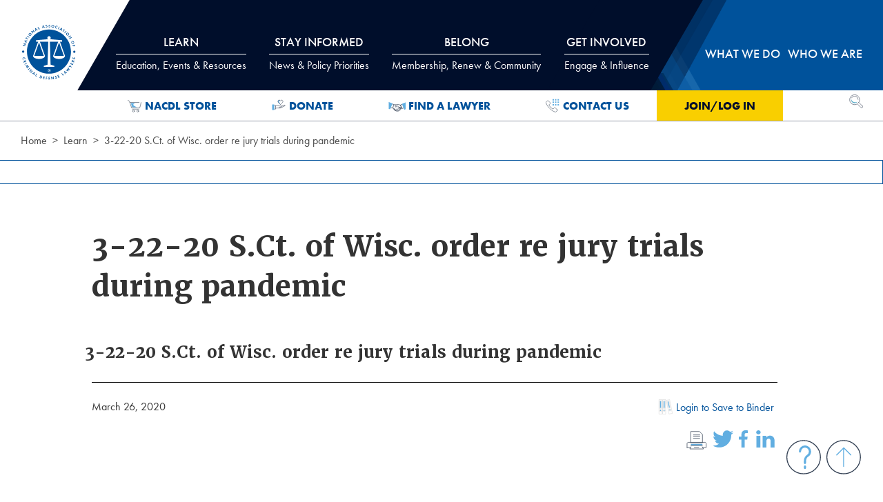

--- FILE ---
content_type: text/html; charset=utf-8
request_url: https://www.nacdl.org/Document/32220SCtofWiscorderrejurytrialsduringpandemic
body_size: 82481
content:



<!DOCTYPE html>

<html class="no-js loading" lang="en">
<head>

    <!-- Global site tag (gtag.js) - Google Analytics -->
    <script async src="https://www.googletagmanager.com/gtag/js?id=UA-23698613-6"></script>
    <script>
        window.dataLayer = window.dataLayer || [];
        function gtag() { dataLayer.push(arguments); }
        gtag('js', new Date());

        gtag('config', 'UA-23698613-6');
    </script>
    <!-- Google Tag Manager -->
    <script>
        (function (w, d, s, l, i) {
            w[l] = w[l] || []; w[l].push({
                'gtm.start':
                    new Date().getTime(), event: 'gtm.js'
            }); var f = d.getElementsByTagName(s)[0],
                j = d.createElement(s), dl = l != 'dataLayer' ? '&l=' + l : ''; j.async = true; j.src =
                    'https://www.googletagmanager.com/gtm.js?id=' + i + dl; f.parentNode.insertBefore(j, f);
        })(window, document, 'script', 'dataLayer', 'GTM-WJF2XZV');</script>
    <!-- End Google Tag Manager -->
    <!--Informz Tracking Code-->
    <script>
        //-------------------------------------------------------
        var z_account = "74F03509-C182-4456-B239-C2F50FBE2295";
        var z_collector = "nacdl_nimble.informz.net";
        var z_cookieDomain = ".nacdl.org";
        //-------------------------------------------------------
        (function (e, o, n, r, t, a, s) { e[t] || (e.GlobalSnowplowNamespace = e.GlobalSnowplowNamespace || [], e.GlobalSnowplowNamespace.push(t), e[t] = function () { (e[t].q = e[t].q || []).push(arguments) }, e[t].q = e[t].q || [], a = o.createElement(n), s = o.getElementsByTagName(n)[0], a.async = 1, a.src = r, s.parentNode.insertBefore(a, s)) }(window, document, "script", "https://" + z_collector + "/web_trk/sp.js", "informz_trk")), informz_trk("newTracker", "infz", z_collector + "/web_trk/collector/", { appId: z_account, cookieDomain: z_cookieDomain }), informz_trk("setUserIdFromLocation", "_zs"), informz_trk("enableActivityTracking", 30, 15); informz_trk("trackPageView", null);
    </script>
    <!--End Informz Tracking Code-->


    

    <meta charset="utf-8">
    <meta http-equiv="x-ua-compatible" content="ie=edge">
    <meta name="viewport" content="width=device-width, initial-scale=1, minimum-scale=1, maximum-scale=2, user-scalable=yes">
    <meta name="description" content="&lt;p&gt;&lt;strong&gt;3-22-20 S.Ct. of Wisc. order re jury trials during pandemic&lt;/strong&gt;&lt;/p&gt;
">
    <meta name="target_country" content="us">
    <meta property="og:locale" content="en_US">
        <meta property="og:title" content="NACDL - 3-22-20 S.Ct. of Wisc. order re jury trials during pandemic">
        <title>NACDL - 3-22-20 S.Ct. of Wisc. order re jury trials during pandemic</title>

        <meta property="og:description" content="3-22-20 S.Ct. of Wisc. order re jury trials during pandemic;">
    <meta property="og:type" content="website">
    <meta property="og:site_name" content="NACDL - National Association of Criminal Defense Lawyers">
    <meta property="og:url" content="https://www.nacdl.org/Document/32220SCtofWiscorderrejurytrialsduringpandemic">

        <meta property="og:image" content="https://www.nacdl.org/assets/img/nacdl_og.png">
        <meta property="og:image:width" content="1200" />
        <meta property="og:image:height" content="630" />
        <meta property="og:image:type" content="image/png">

    <link rel="apple-touch-icon" sizes="57x57" href="/apple-icon-57x57.png">
    <link rel="apple-touch-icon" sizes="60x60" href="/apple-icon-60x60.png">
    <link rel="apple-touch-icon" sizes="72x72" href="/apple-icon-72x72.png">
    <link rel="apple-touch-icon" sizes="76x76" href="/apple-icon-76x76.png">
    <link rel="apple-touch-icon" sizes="114x114" href="/apple-icon-114x114.png">
    <link rel="apple-touch-icon" sizes="120x120" href="/apple-icon-120x120.png">
    <link rel="apple-touch-icon" sizes="144x144" href="/apple-icon-144x144.png">
    <link rel="apple-touch-icon" sizes="152x152" href="/apple-icon-152x152.png">
    <link rel="apple-touch-icon" sizes="180x180" href="/apple-icon-180x180.png">
    <link rel="icon" type="image/png" sizes="192x192" href="/android-icon-192x192.png">
    <link rel="icon" type="image/png" sizes="32x32" href="/favicon-32x32.png">
    <link rel="icon" type="image/png" sizes="96x96" href="/favicon-96x96.png">
    <link rel="icon" type="image/png" sizes="16x16" href="/favicon-16x16.png">
    <link rel="manifest" href="/manifest.json">
    <meta name="msapplication-TileColor" content="#ffffff">
    <meta name="msapplication-TileImage" content="/ms-icon-144x144.png">
    <meta name="theme-color" content="#ffffff">

    <script src="https://code.jquery.com/jquery-3.6.1.min.js"></script>

    <script src="/assets/js/app.js" type="text/javascript" asp-append-version="true" async></script>



    <link href="/assets/css/app.css" rel="stylesheet" type="text/css" asp-append-version="true">

    <link href="/assets/css/nacdladdstyle.css" rel="stylesheet" type="text/css">
    <link rel="stylesheet" href="https://use.typekit.net/xyx7ddz.css">
    

    <style>
        .ui-autocomplete {
            background-color: #ffffff;
            z-index: 9999;
        }
    </style>





</head>
<body>
    <!-- Google Tag Manager (noscript) -->
    <noscript>
        <iframe src="https://www.googletagmanager.com/ns.html?id=GTM-WJF2XZV"
                height="0" width="0" style="display:none;visibility:hidden"></iframe>
    </noscript>
    <!-- End Google Tag Manager (noscript) -->
    <div class="off-canvas mobile-nav position-top" id="offCanvas" data-off-canvas data-module-dynamic="breakpoint-fix">

        
        


<nav class="mobile-nav">
    <h2 class="show-for-sr">Mobile Navigation</h2>
    <ul class="no-bullet">
        <div id="mobilelogin">
            <li class="level-1 login-link"><a href="#" onclick="login()">Join/Log In</a></li>
        </div>
            <li class="level-1">
                <button type="button" data-toggle="mobile-panel1">
                    Learn
                </button>
                <div class="dropdown-pane" id="mobile-panel1" data-dropdown data-auto-focus="true">
                    <!-- do not include the images here. main titles are links now.-->
                    <ul class="subnav no-bullet">
                        
        <li class="">
                <h2 class="nav-title">Events</h2>
            

<ul class="no-bullet">
    
        <li>
            <a href="/Content/meetings">CLE &amp; Events Calendar</a>
        </li>
        <li>
            <a href="/Landing/NACDL-Webinars">Webinars</a>
        </li>
        <li>
            <a href="/Content/Affiliate-News">Affiliate Events</a>
        </li>
</ul>

<!--errors: -->
        </li>
        <li class="">
                <h2 class="nav-title">CLE Institute</h2>
            

<ul class="no-bullet">
    
        <li>
            <a href="/Landing/CLE-Institute">About the CLE Institute</a>
        </li>
        <li>
            <a href="/Landing/Manuals-Publications">Manuals &amp; Publications</a>
        </li>
        <li>
            <a href="/Landing/OnDemand">On-Demand Training</a>
        </li>
        <li>
            <a href="/Landing/Self-Study">Self-Study</a>
        </li>
</ul>

<!--errors: -->
        </li>
        <li class="">
                <h2 class="nav-title">More</h2>
            

<ul class="no-bullet">
    
        <li>
            <a href="/Landing/JobBoard">Job Board</a>
        </li>
        <li>
            <a href="/Content/NACDLPress">NACDL Press</a>
        </li>
</ul>

<!--errors: -->
        </li>
        <li class="two-col">
                <h2 class="nav-title">Practice Resources</h2>
            

<ul class="no-bullet">
    
        <li>
            <a href="/Landing/Resource-Center">Resource Center</a>
        </li>
        <li>
            <a href="/Landing/CaseBasedTools">Case-Based Tools</a>
        </li>
        <li>
            <a href="/Landing/Experts">Experts</a>
        </li>
        <li>
            <a href="/Landing/ForensicResources">Forensic Science</a>
        </li>
        <li>
            <a href="/Landing/ReferenceLibraryCriminalizPregnancyReproHealth">Pregnancy-Related Defense Resources</a>
        </li>
        <li>
            <a href="/Landing/Postconviction">Postconviction</a>
        </li>
        <li>
            <a href="/Landing/Microscopic-Hair-Comparison-Analysis">Microscopic Hair Comparison Analysis</a>
        </li>
        <li>
            <a href="/Landing/RestorationofRightsProject">Restoration of Rights Project</a>
        </li>
        <li>
            <a href="/Landing/Resource-Center-Get-Help-or-Contribute">Get Help/Give a Resource</a>
        </li>
</ul>

<!--errors: -->
        </li>
        <li class="">
                <h2 class="nav-title">Public Defense</h2>
            

<ul class="no-bullet">
    
        <li>
            <a href="/Landing/PublicDefenseScholarships">Scholarships</a>
        </li>
</ul>

<!--errors: -->
        </li>

                    </ul>
                </div>
            </li>
            <li class="level-1">
                <button type="button" data-toggle="mobile-panel2">
                    Stay Informed
                </button>
                <div class="dropdown-pane" id="mobile-panel2" data-dropdown data-auto-focus="true">
                    <!-- do not include the images here. main titles are links now.-->
                    <ul class="subnav no-bullet">
                        
        <li class="full-col">
                <h2 class="nav-title">Policy Priorities</h2>
            

<ul class="no-bullet">
    
        <li>
            <a href="/Landing/Conspiracy">Conspiracy</a>
        </li>
        <li>
            <a href="/Landing/DeathPenalty">Death Penalty</a>
        </li>
        <li>
            <a href="/Landing/Discovery">Discovery</a>
        </li>
        <li>
            <a href="/Landing/DrugLaw">Drug Law</a>
        </li>
        <li>
            <a href="/Landing/EconomicCrimes">Economic Crimes</a>
        </li>
        <li>
            <a href="/Landing/EyewitnessID">Eyewitness ID</a>
        </li>
        <li>
            <a href="/Landing/Forfeiture">Forfeiture</a>
        </li>
        <li>
            <a href="/Landing/FourthAmendment">Fourth Amendment/Privacy</a>
        </li>
        <li>
            <a href="/Landing/GrandJury">Grand Jury</a>
        </li>
        <li>
            <a href="/Landing/JuvenileJustice">Juvenile Justice</a>
        </li>
        <li>
            <a href="/Landing/NationalSecurity">National Security</a>
        </li>
        <li>
            <a href="/Landing/Overcriminalization">Overcriminalization</a>
        </li>
        <li>
            <a href="/Landing/PretrialReleaseAdvocacy">Pretrial Release</a>
        </li>
        <li>
            <a href="/Landing/PublicDefense">Public Defense</a>
        </li>
        <li>
            <a href="/Landing/RacialDisparity">Racial Disparity</a>
        </li>
        <li>
            <a href="/Landing/RecordingInterrogations">Recording Interrogations</a>
        </li>
        <li>
            <a href="/Landing/RestorationofRightsandStatusAfterConviction">Restoration of Rights</a>
        </li>
        <li>
            <a href="/Landing/Sentencing">Sentencing</a>
        </li>
        <li>
            <a href="/Landing/SexOffenses">Sex Offenses</a>
        </li>
        <li>
            <a href="/Landing/TheTrialPenalty">Trial Penalty</a>
        </li>
</ul>

<!--errors: -->
        </li>
        <li class="">
                <h2 class="nav-title">Blogs, Newsletters &amp; Podcasts</h2>
            

<ul class="no-bullet">
    
        <li>
            <a href="/Landing/E-News">E-news</a>
        </li>
        <li>
            <a href="/Content/TheCriminalDocket">Podcasts</a>
        </li>
</ul>

<!--errors: -->
        </li>
        <li class="">
                <h2 class="nav-title">The Champion</h2>
            

<ul class="no-bullet">
    
        <li>
            <a href="/Landing/Champion">Current and Past Issues</a>
        </li>
        <li>
            <a href="/Landing/Advertise">Advertise in The Champion</a>
        </li>
</ul>

<!--errors: -->
        </li>
        <li class="">
                <h2 class="nav-title">Media</h2>
            

<ul class="no-bullet">
    
        <li>
            <a href="/Landing/Covering-Criminal-Justice-News">Covering Criminal Justice</a>
        </li>
        <li>
            <a href="/Landing/NACDLNews">NACDL in the News</a>
        </li>
        <li>
            <a href="/Landing/News-of-Interest">News of Interest</a>
        </li>
        <li>
            <a href="/Landing/News-Releases">News Releases</a>
        </li>
        <li>
            <a href="/Landing/Press-Center">Press Center</a>
        </li>
</ul>

<!--errors: -->
        </li>
        <li class="">
                <h2 class="nav-title">More</h2>
            

<ul class="no-bullet">
    
        <li>
            <a href="/Map/State-of-Prison-Jail-Call-Communication-Systems">Attorney-Client Communications Project</a>
        </li>
        <li>
            <a href="/Landing/The-First-Step-Act">First Step Act</a>
        </li>
        <li>
            <a href="/Landing/50YearsMassIncarceration">Mass Incarceration</a>
        </li>
        <li>
            <a href="/Landing/NACDLReports">NACDL Reports</a>
        </li>
</ul>

<!--errors: -->
        </li>

                    </ul>
                </div>
            </li>
            <li class="level-1">
                <button type="button" data-toggle="mobile-panel3">
                    Belong
                </button>
                <div class="dropdown-pane" id="mobile-panel3" data-dropdown data-auto-focus="true">
                    <!-- do not include the images here. main titles are links now.-->
                    <ul class="subnav no-bullet">
                        
        <li class="">
                <h2 class="nav-title">Join</h2>
            

<ul class="no-bullet">
    
        <li>
            <a href="/Landing/membership-has-its-benefits">Why Belong to NACDL</a>
        </li>
        <li>
            <a href="/Landing/Join">Benefits of Joining</a>
        </li>
        <li>
            <a href="/Content/MemberCategories">Membership Dues &amp; Options</a>
        </li>
        <li>
            <a href="/Content/What-NACDL-Members-Say">What Members Say</a>
        </li>
        <li>
            <a href="/Content/Help-Strengthen-NACDL-s-Voice">Member Rewards Program</a>
        </li>
</ul>

<!--errors: -->
        </li>
        <li class="">
                <h2 class="nav-title">Renew</h2>
            

<ul class="no-bullet">
    
        <li>
            <a href="/Landing/Renew">Renew Today</a>
        </li>
        <li>
            <a href="/Content/Enhanced-Membership-Options">Enhanced Membership Options</a>
        </li>
        <li>
            <a href="/Content/Manage-Your-Account">Manage Your Membership</a>
        </li>
</ul>

<!--errors: -->
        </li>
        <li class="">
                <h2 class="nav-title">Directories</h2>
            

<ul class="no-bullet">
    
        <li>
            <a href="/directory/public">Find a Lawyer</a>
        </li>
        <li>
            <a href="/directory/life">Life Member Directory</a>
        </li>
        <li>
            <a href="/directory/member">Member Directory</a>
        </li>
        <li>
            <a href="/directory/Mentor">Mentor for a Moment Directory</a>
        </li>
</ul>

<!--errors: -->
        </li>
        <li class="two-col">
                <h2 class="nav-title">Member Benefits</h2>
            

<ul class="no-bullet">
    
        <li>
            <a href="/Content/Engage-with-NACDL">Make the Most of Your Membership</a>
        </li>
        <li>
            <a href="/Content/Join-a-Committee-or-Discussion-Group">Committees &amp; Discussion Groups</a>
        </li>
        <li>
            <a href="/Content/Medical-and-Liability-Insurance">Medical &amp; Liability Insurance</a>
        </li>
        <li>
            <a href="/Content/member-savings">Affinity Partner Program</a>
        </li>
        <li>
            <a href="/Content/Starting-Your-Own-Practice-Resource-Videos">Starting Your Own Practice Resources</a>
        </li>
        <li>
            <a href="/Content/Publications">Publications</a>
        </li>
        <li>
            <a href="/Content/NACDLConnect">NACDLConnect</a>
        </li>
        <li>
            <a href="/Content/Discounts-and-Services">Special Discounts &amp; Services</a>
        </li>
        <li>
            <a href="/Content/NEW-Member-Victory-Form">Victory Form</a>
        </li>
</ul>

<!--errors: -->
        </li>
        <li class="">
                <h2 class="nav-title">Law Students</h2>
            

<ul class="no-bullet">
    
        <li>
            <a href="/Landing/Diversity-Task-Force-Fellowships">Diversity Summer Law Fellowships</a>
        </li>
</ul>

<!--errors: -->
        </li>

                    </ul>
                </div>
            </li>
            <li class="level-1">
                <button type="button" data-toggle="mobile-panel4">
                    Get Involved
                </button>
                <div class="dropdown-pane" id="mobile-panel4" data-dropdown data-auto-focus="true">
                    <!-- do not include the images here. main titles are links now.-->
                    <ul class="subnav no-bullet">
                        
        <li class="">
                <a href="/Content/MemberCategories">
                    Join NACDL
                </a>
            

<ul class="no-bullet">
    
</ul>

<!--errors: -->
        </li>
        <li class="">
                <a href="/Landing/TakeAction">
                    Take Action
                </a>
            

<ul class="no-bullet">
    
</ul>

<!--errors: -->
        </li>
        <li class="">
                <a href="/Content/Support">
                    Donate
                </a>
            

<ul class="no-bullet">
    
</ul>

<!--errors: -->
        </li>
        <li class="">
                <a href="/Content/Join-a-Committee-or-Discussion-Group">
                    Join a Committee / Discussion Group
                </a>
            

<ul class="no-bullet">
    
</ul>

<!--errors: -->
        </li>
        <li class="">
                <a href="/Landing/Employment">
                    Employment Opportunities
                </a>
            

<ul class="no-bullet">
    
</ul>

<!--errors: -->
        </li>
        <li class="">
                <a href="/Landing/Advertise">
                    Advertise / Sponsor
                </a>
            

<ul class="no-bullet">
    
</ul>

<!--errors: -->
        </li>

                    </ul>
                </div>
            </li>
            <li class="level-1">
                <button type="button" data-toggle="mobile-panel5">
                    What we do
                </button>
                <div class="dropdown-pane" id="mobile-panel5" data-dropdown data-auto-focus="true">
                    <!-- do not include the images here. main titles are links now.-->
                    <ul class="subnav no-bullet">
                        
        <li class="two-col">
                <h2 class="nav-title">Focused Initiatives</h2>
            

<ul class="no-bullet">
    
        <li>
            <a href="/Landing/FourthAmendmentCenter">Fourth Amendment Center</a>
        </li>
        <li>
            <a href="/Landing/FullDisclosureProject">Full Disclosure Project</a>
        </li>
        <li>
            <a href="/Content/Lawyer-Assistance-Strike-Force">Lawyers&#39; Assistance Strike Force</a>
        </li>
        <li>
            <a href="/Landing/CriminalizationofPregnancy">Policing and Overcriminalization of Pregnancy</a>
        </li>
        <li>
            <a href="/Landing/ReturntoFreedom">Return to Freedom Project</a>
        </li>
        <li>
            <a href="/Landing/StateCriminalJusticeNetwork">State Criminal Justice Network</a>
        </li>
</ul>

<!--errors: -->
        </li>
        <li class="">
                <h2 class="nav-title">Our Positions</h2>
            

<ul class="no-bullet">
    
        <li>
            <a href="/Landing/AmicusBriefs">Amicus Briefs</a>
        </li>
        <li>
            <a href="/Landing/Comments-on-Rules-and-Regulations">Agency Comments &amp; Letters</a>
        </li>
        <li>
            <a href="/Landing/Letters-and-Testimony">Congressional Letters &amp; Testimony</a>
        </li>
        <li>
            <a href="/Landing/NACDL-Litigation">NACDL Litigation </a>
        </li>
</ul>

<!--errors: -->
        </li>
        <li class="">
                <h2 class="nav-title">Take Action</h2>
            

<ul class="no-bullet">
    
        <li>
            <a href="/Landing/TakeAction">Action Center</a>
        </li>
        <li>
            <a href="/Landing/Grassroots-Mobilization">Grassroots Mobilization</a>
        </li>
</ul>

<!--errors: -->
        </li>

                    </ul>
                </div>
            </li>
            <li class="level-1">
                <button type="button" data-toggle="mobile-panel6">
                    Who we are
                </button>
                <div class="dropdown-pane" id="mobile-panel6" data-dropdown data-auto-focus="true">
                    <!-- do not include the images here. main titles are links now.-->
                    <ul class="subnav no-bullet">
                        
        <li class="two-col">
                <h2 class="nav-title">About NACDL</h2>
            

<ul class="no-bullet">
    
        <li>
            <a href="/Landing/Affiliates">Affiliate Organizations</a>
        </li>
        <li>
            <a href="/Landing/Awards">Awards</a>
        </li>
        <li>
            <a href="/Landing/Employment">Employment and Internships</a>
        </li>
        <li>
            <a href="/Landing/Mission-and-Vision">Mission and Vision</a>
        </li>
        <li>
            <a href="/Content/HistoryofNACDL">History of NACDL</a>
        </li>
        <li>
            <a href="/Landing/NACDL-Staff">NACDL Staff</a>
        </li>
        <li>
            <a href="/Landing/Advertise">Advertise</a>
        </li>
</ul>

<!--errors: -->
        </li>
        <li class="">
                <h2 class="nav-title">NACDL Foundation</h2>
            

<ul class="no-bullet">
    
        <li>
            <a href="/Landing/NFCJ-About">NFCJ About</a>
        </li>
        <li>
            <a href="/Content/BoardofTrustees">Board of Trustees</a>
        </li>
        <li>
            <a href="/Content/Support">How to Give</a>
        </li>
</ul>

<!--errors: -->
        </li>
        <li class="two-col">
                <h2 class="nav-title">Governance</h2>
            

<ul class="no-bullet">
    
        <li>
            <a href="/Landing/Board-Minutes">Board Minutes</a>
        </li>
        <li>
            <a href="/Landing/Board-Resolutions">Board Resolutions</a>
        </li>
        <li>
            <a href="/Landing/Bylaws">Bylaws</a>
        </li>
        <li>
            <a href="/Landing/Governance-Procedures">Governance Procedures</a>
        </li>
        <li>
            <a href="/Landing/Membership-Minutes">Membership Minutes</a>
        </li>
        <li>
            <a href="/Landing/NACDL-Election-Center">NACDL Election Center</a>
        </li>
        <li>
            <a href="/Landing/Task-Forces-and-Committees">Task Forces and Committees</a>
        </li>
</ul>

<!--errors: -->
        </li>
        <li class="">
                <h2 class="nav-title">NACDL Leadership</h2>
            

<ul class="no-bullet">
    
        <li>
            <a href="/Landing/Board-of-Directors">Board of Directors</a>
        </li>
        <li>
            <a href="/Landing/Executive-Committee">Executive Committee</a>
        </li>
        <li>
            <a href="/Landing/President">NACDL President</a>
        </li>
        <li>
            <a href="/Landing/Past-Presidents">Past Presidents</a>
        </li>
</ul>

<!--errors: -->
        </li>

                    </ul>
                </div>
            </li>
    </ul>
</nav>

<!-- Nacdl cache: mobilenav - 1/16/2026 12:54:56 AM-->

        


        
    </div>
    <div class="off-canvas-content">
        <header class="site-header header" role="banner" data-module-dynamic="scroll-header">
            <a href="#main-content" class="show-on-focus" data-module-core="skip-nav">Skip to Content</a>
            <div class="grid-container">
                <div class="grid-x grid-padding-x position-relative">
                    <h1 class="cell shrink">
                        <span class="hide" aria-hidden="true">NACDL - National Association of Criminal Defense Lawyers</span>
                        <div class="site-logo"><a href="\"><img alt="NACDL logo" src="/assets/img/nacdl-logo.svg" /></a></div>
                    </h1>

                    
                    
<nav class=" cell auto main-nav show-for-medium" role="navigation" aria-label="Main Navigation">
    <div id="tabs-wrap" data-module-dynamic="main-nav-panels">
        <ul class="menu align-justify tabs" data-tabs id="main-nav-tabs">
                <li class="tabs-title level-1">
                    <a href="#panel1" data-tabs-target="panel1">
                        Learn
                            <span class="subtitle">Education, Events & Resources</span>
                    </a>
                </li>
                <li class="tabs-title level-1">
                    <a href="#panel2" data-tabs-target="panel2">
                        Stay Informed
                            <span class="subtitle">News & Policy Priorities</span>
                    </a>
                </li>
                <li class="tabs-title level-1">
                    <a href="#panel3" data-tabs-target="panel3">
                        Belong
                            <span class="subtitle">Membership, Renew & Community</span>
                    </a>
                </li>
                <li class="tabs-title level-1">
                    <a href="#panel4" data-tabs-target="panel4">
                        Get Involved
                            <span class="subtitle">Engage & Influence</span>
                    </a>
                </li>
                <li class="tabs-title level-1">
                    <a href="#panel5" data-tabs-target="panel5">
                        What we do
                    </a>
                </li>
                <li class="tabs-title level-1">
                    <a href="#panel6" data-tabs-target="panel6">
                        Who we are
                    </a>
                </li>
        </ul>
        
        <div class="tabs-content grid-container grid-x" data-tabs-content="main-nav-tabs">
                <div class="tabs-panel" id="panel1">
                    <div class="grid-x grid-padding-x">
                        <div class="cell auto">



                            <ul class="subnav no-bullet">
                                
        <li class="">
                <h2 class="nav-title">Events</h2>
            

<ul class="no-bullet">
    
        <li>
            <a href="/Content/meetings">CLE &amp; Events Calendar</a>
        </li>
        <li>
            <a href="/Landing/NACDL-Webinars">Webinars</a>
        </li>
        <li>
            <a href="/Content/Affiliate-News">Affiliate Events</a>
        </li>
</ul>

<!--errors: -->
        </li>
        <li class="">
                <h2 class="nav-title">CLE Institute</h2>
            

<ul class="no-bullet">
    
        <li>
            <a href="/Landing/CLE-Institute">About the CLE Institute</a>
        </li>
        <li>
            <a href="/Landing/Manuals-Publications">Manuals &amp; Publications</a>
        </li>
        <li>
            <a href="/Landing/OnDemand">On-Demand Training</a>
        </li>
        <li>
            <a href="/Landing/Self-Study">Self-Study</a>
        </li>
</ul>

<!--errors: -->
        </li>
        <li class="">
                <h2 class="nav-title">More</h2>
            

<ul class="no-bullet">
    
        <li>
            <a href="/Landing/JobBoard">Job Board</a>
        </li>
        <li>
            <a href="/Content/NACDLPress">NACDL Press</a>
        </li>
</ul>

<!--errors: -->
        </li>
        <li class="two-col">
                <h2 class="nav-title">Practice Resources</h2>
            

<ul class="no-bullet">
    
        <li>
            <a href="/Landing/Resource-Center">Resource Center</a>
        </li>
        <li>
            <a href="/Landing/CaseBasedTools">Case-Based Tools</a>
        </li>
        <li>
            <a href="/Landing/Experts">Experts</a>
        </li>
        <li>
            <a href="/Landing/ForensicResources">Forensic Science</a>
        </li>
        <li>
            <a href="/Landing/ReferenceLibraryCriminalizPregnancyReproHealth">Pregnancy-Related Defense Resources</a>
        </li>
        <li>
            <a href="/Landing/Postconviction">Postconviction</a>
        </li>
        <li>
            <a href="/Landing/Microscopic-Hair-Comparison-Analysis">Microscopic Hair Comparison Analysis</a>
        </li>
        <li>
            <a href="/Landing/RestorationofRightsProject">Restoration of Rights Project</a>
        </li>
        <li>
            <a href="/Landing/Resource-Center-Get-Help-or-Contribute">Get Help/Give a Resource</a>
        </li>
</ul>

<!--errors: -->
        </li>
        <li class="">
                <h2 class="nav-title">Public Defense</h2>
            

<ul class="no-bullet">
    
        <li>
            <a href="/Landing/PublicDefenseScholarships">Scholarships</a>
        </li>
</ul>

<!--errors: -->
        </li>

                            </ul>
                        </div>

                                <div class="cell small-5 right-col">
                                    <h2 class="nav-title">Upcoming Events</h2>

                                        <article class="nav-feature grid-x grid-padding-x">
            <a href="/Event/2026-Advanced-Criminal-Law-Seminar" class="topnav" id="event-~/Event/2026-Advanced-Criminal-Law-Seminar">
                <img width="90" alt="Article 2026 Advanced Criminal Law Seminar" src="/Nacdl/media/image_library/Learn/nacdlcleinstitute/Aspen-26-thumb.png?ext=.png" loading="lazy">
            </a>
        <div class="cell auto">
            <h3><a href="/Event/2026-Advanced-Criminal-Law-Seminar" class="topnav" id="event-~/Event/2026-Advanced-Criminal-Law-Seminar">2026 Advanced Criminal Law Seminar</a></h3>
        </div>
    </article>
    <article class="nav-feature grid-x grid-padding-x">
            <a href="/Event/Code,-Culpability,-and-Constitutional-Law-AI-in-th" class="topnav" id="event-~/Event/Code,-Culpability,-and-Constitutional-Law-AI-in-th">
                <img width="90" alt="Article Code, Culpability, and Constitutional Law: AI in the Criminal Legal System" src="/Nacdl/media/image_library/Learn/Events/Impexium_Events/NACDL-AI-Symposium-R1-EVENT-LISTING.jpg?ext=.jpg" loading="lazy">
            </a>
        <div class="cell auto">
            <h3><a href="/Event/Code,-Culpability,-and-Constitutional-Law-AI-in-th" class="topnav" id="event-~/Event/Code,-Culpability,-and-Constitutional-Law-AI-in-th">Code, Culpability, and Constitutional Law: AI in the Criminal Legal System</a></h3>
        </div>
    </article>
    <article class="nav-feature grid-x grid-padding-x">
            <a href="/Event/2026-Midwinter-Meeting-Seminar" class="topnav" id="event-~/Event/2026-Midwinter-Meeting-Seminar">
                <img width="90" alt="Article 2026 Midwinter Meeting &amp; Seminar" src="/Nacdl/media/image_library/Learn/Events/Impexium_Events/Midwinter-NOLA-2026-Thumb-fnl.png?ext=.png" loading="lazy">
            </a>
        <div class="cell auto">
            <h3><a href="/Event/2026-Midwinter-Meeting-Seminar" class="topnav" id="event-~/Event/2026-Midwinter-Meeting-Seminar">2026 Midwinter Meeting &amp; Seminar</a></h3>
        </div>
    </article>
    <article class="nav-feature grid-x grid-padding-x">
            <a href="/Event/2026-Forensic-Science-Technology-Seminar" class="topnav" id="event-~/Event/2026-Forensic-Science-Technology-Seminar">
                <img width="90" alt="Article 2026 Forensic Science &amp; Technology Seminar" src="/Nacdl/media/image_library/Elements/Interrupters/Images/2026-Making_Sense_of_Science_and_Tech-FINAL-thumb.png?ext=.png" loading="lazy">
            </a>
        <div class="cell auto">
            <h3><a href="/Event/2026-Forensic-Science-Technology-Seminar" class="topnav" id="event-~/Event/2026-Forensic-Science-Technology-Seminar">2026 Forensic Science &amp; Technology Seminar</a></h3>
        </div>
    </article>

                                </div>
                    </div>
                </div>
                <div class="tabs-panel" id="panel2">
                    <div class="grid-x grid-padding-x">
                        <div class="cell auto">



                            <ul class="subnav no-bullet wide">
                                
        <li class="full-col">
                <h2 class="nav-title">Policy Priorities</h2>
            

<ul class="no-bullet">
    
        <li>
            <a href="/Landing/Conspiracy">Conspiracy</a>
        </li>
        <li>
            <a href="/Landing/DeathPenalty">Death Penalty</a>
        </li>
        <li>
            <a href="/Landing/Discovery">Discovery</a>
        </li>
        <li>
            <a href="/Landing/DrugLaw">Drug Law</a>
        </li>
        <li>
            <a href="/Landing/EconomicCrimes">Economic Crimes</a>
        </li>
        <li>
            <a href="/Landing/EyewitnessID">Eyewitness ID</a>
        </li>
        <li>
            <a href="/Landing/Forfeiture">Forfeiture</a>
        </li>
        <li>
            <a href="/Landing/FourthAmendment">Fourth Amendment/Privacy</a>
        </li>
        <li>
            <a href="/Landing/GrandJury">Grand Jury</a>
        </li>
        <li>
            <a href="/Landing/JuvenileJustice">Juvenile Justice</a>
        </li>
        <li>
            <a href="/Landing/NationalSecurity">National Security</a>
        </li>
        <li>
            <a href="/Landing/Overcriminalization">Overcriminalization</a>
        </li>
        <li>
            <a href="/Landing/PretrialReleaseAdvocacy">Pretrial Release</a>
        </li>
        <li>
            <a href="/Landing/PublicDefense">Public Defense</a>
        </li>
        <li>
            <a href="/Landing/RacialDisparity">Racial Disparity</a>
        </li>
        <li>
            <a href="/Landing/RecordingInterrogations">Recording Interrogations</a>
        </li>
        <li>
            <a href="/Landing/RestorationofRightsandStatusAfterConviction">Restoration of Rights</a>
        </li>
        <li>
            <a href="/Landing/Sentencing">Sentencing</a>
        </li>
        <li>
            <a href="/Landing/SexOffenses">Sex Offenses</a>
        </li>
        <li>
            <a href="/Landing/TheTrialPenalty">Trial Penalty</a>
        </li>
</ul>

<!--errors: -->
        </li>
        <li class="">
                <h2 class="nav-title">Blogs, Newsletters &amp; Podcasts</h2>
            

<ul class="no-bullet">
    
        <li>
            <a href="/Landing/E-News">E-news</a>
        </li>
        <li>
            <a href="/Content/TheCriminalDocket">Podcasts</a>
        </li>
</ul>

<!--errors: -->
        </li>
        <li class="">
                <h2 class="nav-title">The Champion</h2>
            

<ul class="no-bullet">
    
        <li>
            <a href="/Landing/Champion">Current and Past Issues</a>
        </li>
        <li>
            <a href="/Landing/Advertise">Advertise in The Champion</a>
        </li>
</ul>

<!--errors: -->
        </li>
        <li class="">
                <h2 class="nav-title">Media</h2>
            

<ul class="no-bullet">
    
        <li>
            <a href="/Landing/Covering-Criminal-Justice-News">Covering Criminal Justice</a>
        </li>
        <li>
            <a href="/Landing/NACDLNews">NACDL in the News</a>
        </li>
        <li>
            <a href="/Landing/News-of-Interest">News of Interest</a>
        </li>
        <li>
            <a href="/Landing/News-Releases">News Releases</a>
        </li>
        <li>
            <a href="/Landing/Press-Center">Press Center</a>
        </li>
</ul>

<!--errors: -->
        </li>
        <li class="">
                <h2 class="nav-title">More</h2>
            

<ul class="no-bullet">
    
        <li>
            <a href="/Map/State-of-Prison-Jail-Call-Communication-Systems">Attorney-Client Communications Project</a>
        </li>
        <li>
            <a href="/Landing/The-First-Step-Act">First Step Act</a>
        </li>
        <li>
            <a href="/Landing/50YearsMassIncarceration">Mass Incarceration</a>
        </li>
        <li>
            <a href="/Landing/NACDLReports">NACDL Reports</a>
        </li>
</ul>

<!--errors: -->
        </li>

                            </ul>
                        </div>

                    </div>
                </div>
                <div class="tabs-panel" id="panel3">
                    <div class="grid-x grid-padding-x">
                        <div class="cell auto">



                            <ul class="subnav no-bullet">
                                
        <li class="">
                <h2 class="nav-title">Join</h2>
            

<ul class="no-bullet">
    
        <li>
            <a href="/Landing/membership-has-its-benefits">Why Belong to NACDL</a>
        </li>
        <li>
            <a href="/Landing/Join">Benefits of Joining</a>
        </li>
        <li>
            <a href="/Content/MemberCategories">Membership Dues &amp; Options</a>
        </li>
        <li>
            <a href="/Content/What-NACDL-Members-Say">What Members Say</a>
        </li>
        <li>
            <a href="/Content/Help-Strengthen-NACDL-s-Voice">Member Rewards Program</a>
        </li>
</ul>

<!--errors: -->
        </li>
        <li class="">
                <h2 class="nav-title">Renew</h2>
            

<ul class="no-bullet">
    
        <li>
            <a href="/Landing/Renew">Renew Today</a>
        </li>
        <li>
            <a href="/Content/Enhanced-Membership-Options">Enhanced Membership Options</a>
        </li>
        <li>
            <a href="/Content/Manage-Your-Account">Manage Your Membership</a>
        </li>
</ul>

<!--errors: -->
        </li>
        <li class="">
                <h2 class="nav-title">Directories</h2>
            

<ul class="no-bullet">
    
        <li>
            <a href="/directory/public">Find a Lawyer</a>
        </li>
        <li>
            <a href="/directory/life">Life Member Directory</a>
        </li>
        <li>
            <a href="/directory/member">Member Directory</a>
        </li>
        <li>
            <a href="/directory/Mentor">Mentor for a Moment Directory</a>
        </li>
</ul>

<!--errors: -->
        </li>
        <li class="two-col">
                <h2 class="nav-title">Member Benefits</h2>
            

<ul class="no-bullet">
    
        <li>
            <a href="/Content/Engage-with-NACDL">Make the Most of Your Membership</a>
        </li>
        <li>
            <a href="/Content/Join-a-Committee-or-Discussion-Group">Committees &amp; Discussion Groups</a>
        </li>
        <li>
            <a href="/Content/Medical-and-Liability-Insurance">Medical &amp; Liability Insurance</a>
        </li>
        <li>
            <a href="/Content/member-savings">Affinity Partner Program</a>
        </li>
        <li>
            <a href="/Content/Starting-Your-Own-Practice-Resource-Videos">Starting Your Own Practice Resources</a>
        </li>
        <li>
            <a href="/Content/Publications">Publications</a>
        </li>
        <li>
            <a href="/Content/NACDLConnect">NACDLConnect</a>
        </li>
        <li>
            <a href="/Content/Discounts-and-Services">Special Discounts &amp; Services</a>
        </li>
        <li>
            <a href="/Content/NEW-Member-Victory-Form">Victory Form</a>
        </li>
</ul>

<!--errors: -->
        </li>
        <li class="">
                <h2 class="nav-title">Law Students</h2>
            

<ul class="no-bullet">
    
        <li>
            <a href="/Landing/Diversity-Task-Force-Fellowships">Diversity Summer Law Fellowships</a>
        </li>
</ul>

<!--errors: -->
        </li>

                            </ul>
                        </div>

                                <div class="cell small-5 right-col">
                                    <h2 class="nav-title">Benefits that Make a Difference</h2>
                                    <p>Renewed War on Drugs, harsher charging policies, stepped-up criminalization of immigrants &mdash; in the current climate, joining the NACDL is more important than ever. Members of NACDL help to support the only national organization working at all levels of government to ensure that the voice of the defense bar is heard.</p>

                                </div>
                    </div>
                </div>
                <div class="tabs-panel" id="panel4">
                    <div class="grid-x grid-padding-x">
                        <div class="cell auto">



                            <ul class="link-features no-bullet">
                                
        <li class="">
                <a href="/Content/MemberCategories"  class="topnav" id="imagelink-~/Content/MemberCategories">
                    <img src="/Nacdl/media/image_library/Elements/Navigation/menu_join.jpg?ext=.jpg" loading="lazy" alt="Join NACDL menu">
                    <h2 class="nav-title">Join NACDL</h2>
                    <p>Take a stand for a fair, rational, and humane criminal legal system</p>
                </a>
            

<ul class="no-bullet">
    
</ul>

<!--errors: -->
        </li>
        <li class="">
                <a href="/Landing/TakeAction"  class="topnav" id="imagelink-~/Landing/TakeAction">
                    <img src="/Nacdl/media/image_library/Elements/Navigation/menu_takeaction.jpg?ext=.jpg" loading="lazy" alt="Take Action menu">
                    <h2 class="nav-title">Take Action</h2>
                    <p>Contact members of congress, sign petitions, and more</p>
                </a>
            

<ul class="no-bullet">
    
</ul>

<!--errors: -->
        </li>
        <li class="">
                <a href="/Content/Support"  class="topnav" id="imagelink-~/Content/Support">
                    <img src="/Nacdl/media/image_library/Elements/Navigation/menu_donate.jpg?ext=.jpg" loading="lazy" alt="Donate menu">
                    <h2 class="nav-title">Donate</h2>
                    <p>Help us continue our fight by donating to NFCJ</p>
                </a>
            

<ul class="no-bullet">
    
</ul>

<!--errors: -->
        </li>
        <li class="">
                <a href="/Content/Join-a-Committee-or-Discussion-Group"  class="topnav" id="imagelink-~/Content/Join-a-Committee-or-Discussion-Group">
                    <img src="/Nacdl/media/image_library/Elements/Navigation/menu_committee.jpg?ext=.jpg" loading="lazy" alt="Join a Committee / Discussion Group menu">
                    <h2 class="nav-title">Join a Committee / Discussion Group</h2>
                    <p>Help shape the future of the association</p>
                </a>
            

<ul class="no-bullet">
    
</ul>

<!--errors: -->
        </li>
        <li class="">
                <a href="/Landing/Employment"  class="topnav" id="imagelink-~/Landing/Employment">
                    <img src="/Nacdl/media/image_library/Elements/Navigation/menu_employment.jpg?ext=.jpg" loading="lazy" alt="Employment Opportunities menu">
                    <h2 class="nav-title">Employment Opportunities</h2>
                    <p>Join the dedicated and passionate team at NACDL</p>
                </a>
            

<ul class="no-bullet">
    
</ul>

<!--errors: -->
        </li>
        <li class="">
                <a href="/Landing/Advertise"  class="topnav" id="imagelink-~/Landing/Advertise">
                    <img src="/Nacdl/media/image_library/Elements/Navigation/menu_exhibit.jpg?ext=.jpg" loading="lazy" alt="Advertise / Sponsor menu">
                    <h2 class="nav-title">Advertise / Sponsor</h2>
                    <p>Increase brand exposure while building trust and credibility</p>
                </a>
            

<ul class="no-bullet">
    
</ul>

<!--errors: -->
        </li>

                            </ul>
                        </div>

                    </div>
                </div>
                <div class="tabs-panel" id="panel5">
                    <div class="grid-x grid-padding-x">
                        <div class="cell auto">



                            <ul class="subnav no-bullet">
                                
        <li class="two-col">
                <h2 class="nav-title">Focused Initiatives</h2>
            

<ul class="no-bullet">
    
        <li>
            <a href="/Landing/FourthAmendmentCenter">Fourth Amendment Center</a>
        </li>
        <li>
            <a href="/Landing/FullDisclosureProject">Full Disclosure Project</a>
        </li>
        <li>
            <a href="/Content/Lawyer-Assistance-Strike-Force">Lawyers&#39; Assistance Strike Force</a>
        </li>
        <li>
            <a href="/Landing/CriminalizationofPregnancy">Policing and Overcriminalization of Pregnancy</a>
        </li>
        <li>
            <a href="/Landing/ReturntoFreedom">Return to Freedom Project</a>
        </li>
        <li>
            <a href="/Landing/StateCriminalJusticeNetwork">State Criminal Justice Network</a>
        </li>
</ul>

<!--errors: -->
        </li>
        <li class="">
                <h2 class="nav-title">Our Positions</h2>
            

<ul class="no-bullet">
    
        <li>
            <a href="/Landing/AmicusBriefs">Amicus Briefs</a>
        </li>
        <li>
            <a href="/Landing/Comments-on-Rules-and-Regulations">Agency Comments &amp; Letters</a>
        </li>
        <li>
            <a href="/Landing/Letters-and-Testimony">Congressional Letters &amp; Testimony</a>
        </li>
        <li>
            <a href="/Landing/NACDL-Litigation">NACDL Litigation </a>
        </li>
</ul>

<!--errors: -->
        </li>
        <li class="">
                <h2 class="nav-title">Take Action</h2>
            

<ul class="no-bullet">
    
        <li>
            <a href="/Landing/TakeAction">Action Center</a>
        </li>
        <li>
            <a href="/Landing/Grassroots-Mobilization">Grassroots Mobilization</a>
        </li>
</ul>

<!--errors: -->
        </li>

                            </ul>
                        </div>

                                <div class="cell small-5 right-col">
                                    <h2 class="nav-title">Our Work</h2>
                                    <p>NACDL is committed to enhancing the capacity of the criminal defense bar to safeguard fundamental constitutional rights.</p>

<p>NACDL harnesses the unique perspectives of NACDL members to advocate for policy and practice improvements in the criminal legal system.</p>

                                </div>
                    </div>
                </div>
                <div class="tabs-panel" id="panel6">
                    <div class="grid-x grid-padding-x">
                        <div class="cell auto">



                            <ul class="subnav no-bullet">
                                
        <li class="two-col">
                <h2 class="nav-title">About NACDL</h2>
            

<ul class="no-bullet">
    
        <li>
            <a href="/Landing/Affiliates">Affiliate Organizations</a>
        </li>
        <li>
            <a href="/Landing/Awards">Awards</a>
        </li>
        <li>
            <a href="/Landing/Employment">Employment and Internships</a>
        </li>
        <li>
            <a href="/Landing/Mission-and-Vision">Mission and Vision</a>
        </li>
        <li>
            <a href="/Content/HistoryofNACDL">History of NACDL</a>
        </li>
        <li>
            <a href="/Landing/NACDL-Staff">NACDL Staff</a>
        </li>
        <li>
            <a href="/Landing/Advertise">Advertise</a>
        </li>
</ul>

<!--errors: -->
        </li>
        <li class="">
                <h2 class="nav-title">NACDL Foundation</h2>
            

<ul class="no-bullet">
    
        <li>
            <a href="/Landing/NFCJ-About">NFCJ About</a>
        </li>
        <li>
            <a href="/Content/BoardofTrustees">Board of Trustees</a>
        </li>
        <li>
            <a href="/Content/Support">How to Give</a>
        </li>
</ul>

<!--errors: -->
        </li>
        <li class="two-col">
                <h2 class="nav-title">Governance</h2>
            

<ul class="no-bullet">
    
        <li>
            <a href="/Landing/Board-Minutes">Board Minutes</a>
        </li>
        <li>
            <a href="/Landing/Board-Resolutions">Board Resolutions</a>
        </li>
        <li>
            <a href="/Landing/Bylaws">Bylaws</a>
        </li>
        <li>
            <a href="/Landing/Governance-Procedures">Governance Procedures</a>
        </li>
        <li>
            <a href="/Landing/Membership-Minutes">Membership Minutes</a>
        </li>
        <li>
            <a href="/Landing/NACDL-Election-Center">NACDL Election Center</a>
        </li>
        <li>
            <a href="/Landing/Task-Forces-and-Committees">Task Forces and Committees</a>
        </li>
</ul>

<!--errors: -->
        </li>
        <li class="">
                <h2 class="nav-title">NACDL Leadership</h2>
            

<ul class="no-bullet">
    
        <li>
            <a href="/Landing/Board-of-Directors">Board of Directors</a>
        </li>
        <li>
            <a href="/Landing/Executive-Committee">Executive Committee</a>
        </li>
        <li>
            <a href="/Landing/President">NACDL President</a>
        </li>
        <li>
            <a href="/Landing/Past-Presidents">Past Presidents</a>
        </li>
</ul>

<!--errors: -->
        </li>

                            </ul>
                        </div>

                                <div class="cell small-5 right-col">
                                    <h2 class="nav-title">Our Mission</h2>
                                    <p>NACDL envisions a society where all individuals receive fair, rational, and humane treatment within the criminal legal system.</p>

<p>NACDL&rsquo;s mission is to serve as a leader, alongside diverse coalitions, in identifying and reforming flaws and inequities in the criminal legal system, and redressing systemic racism, and ensuring that its members and others in the criminal defense bar are fully equipped to serve all accused persons at the highest level.</p>

                                </div>
                    </div>
                </div>
            
            
                <ul class="vertical tabs main-nav-vertical">
                        <li class="tabs-title">
                            <a class="js-panel-button panel-button" href="#panel1" data-tabs-target="panel1">Learn</a>
                        </li>
                        <li class="tabs-title">
                            <a class="js-panel-button panel-button" href="#panel2" data-tabs-target="panel2">Stay Informed</a>
                        </li>
                        <li class="tabs-title">
                            <a class="js-panel-button panel-button" href="#panel3" data-tabs-target="panel3">Belong</a>
                        </li>
                        <li class="tabs-title">
                            <a class="js-panel-button panel-button" href="#panel4" data-tabs-target="panel4">Get Involved</a>
                        </li>
                        <li class="tabs-title">
                            <a class="js-panel-button panel-button" href="#panel5" data-tabs-target="panel5">What we do</a>
                        </li>
                        <li class="tabs-title">
                            <a class="js-panel-button panel-button" href="#panel6" data-tabs-target="panel6">Who we are</a>
                        </li>
                    <li class="tabs-title util-links">
                        <a href="/Content/Support">Donate</a>
                    </li>
                    <li class="tabs-title util-links">
                        <a href="https://my.nacdl.org/s">NACDL Store</a>
                    </li>
                </ul>
            
        </div>
    </div>
</nav>

<!-- Nacdl cache: topnav - 1/16/2026 12:54:58 AM-->
                    

                    

<nav class="cell auto medium-12 util-nav">
    <ul class="no-bullet grid-x">
        <li class="cell shrink">
            <a href="https://my.nacdl.org/s/"  class="utilitynav" id="store"><span class="svg-sprite small_cart2"><svg role="img" aria-label="shopping cart icon"><use xlink:href="#small_cart2"></use></svg></span> NACDL Store</a>
        </li>
        <li class="cell shrink">
            <a href="/Content/Support"  class="utilitynav" id="donate"><span class="svg-sprite small_donate"><svg role="img" aria-label="hand and heart icon"><use xlink:href="#small_donate"></use></svg></span> Donate</a>
        </li>

            <li class="cell shrink">
                <a href="/directory/public" class="utilitynav" id="findalawyer"><span class="svg-sprite small_connect"><svg role="img" aria-label="arrows circling people"><use xlink:href="#small_connect"></use></svg></span> Find a Lawyer</a>
            </li>
        <li class="cell shrink">
            <a href="/Content/ContactUs" class="utilitynav" id="contact"><span class="svg-sprite small_contact"><svg role="img" aria-label="phone icon"><use xlink:href="#small_contact"></use></svg></span> Contact Us</a>
        </li>

            <li class="cell shrink login-link">
                <a href="#" onclick="location.href='/login?page=/Document/32220SCtofWiscorderrejurytrialsduringpandemic'">Join/Log in</a>
            </li>

        <li class="cell shrink search-button">
            <button class="button button-link-style" type="button" data-toggle="search-dropdown"><span class="svg-sprite small_search"><svg role="img" aria-label="search icon"><use xlink:href="#small_search"></use></svg></span> <span class="show-for-sr">Open Search Dialog</span></button>
        </li>
    </ul>
</nav>
<button type="button" class="button clear mobile-nav-button hide-for-medium" data-toggle="offCanvas">
    <span class="svg-sprite mobile-menu">
        <svg role="img" aria-label="Toggle mobile nav"><use xlink:href="#mobile-menu"></use></svg>
    </span>
</button>





<div class="search-pane dropdown-pane" id="search-dropdown" data-dropdown data-auto-focus="true">
    <div class="bleeder">
        <div class="grid-container">
            <div class="grid-x grid-padding-x align-top align-right">
                <form class="mega-search cell auto grid-x grid-padding-x align-right" method="get" action="/search">
                    <label class="cell small-12" for="autocomplete-search">What are you looking for?</label>
                    <div class="cell field-and-button small-11">
                        <button class="button hollow" type="submit" id="sendmessage">Go</button>
                        <div id="autocomplete-container" data-module-dynamic="autocomplete-search">

                            
                        </div>

                    </div>
                </form>
                <button class="cell shrink close" type="button" data-module-dynamic="close-dropdown">X Close</button>
            </div>
        </div>
    </div>
</div>

                    
                </div>
            </div>
        </header>

        <main id="main-content" role="main" tabindex="0">
            


<link href="/kentico/bundles/pageComponents/styles?v=TYZczTfn9fAUdNjbh7M5mbP4mtJqB7Iq24yX4a7vbL81" rel="stylesheet"/>

<nav aria-label="You are here:" role="navigation" class="grid-container">
    <ul class="breadcrumbs">
        <li><a href="/">Home</a></li><li><a href="/Section/Learn">Learn</a></li><li>3-22-20 S.Ct. of Wisc. order re jury trials during pandemic</li>
    </ul>
</nav>



<div class="progress-wrapper hide-for-print" data-module-dynamic="reading-progress sticky">
    <!-- there should be matching number of progress elements with data-progress-watch matching the ID of the block it will watch  -->
    <div class="bar-wrapper">
        <progress value="0" data-progress-watch="article1"></progress>
    </div>
</div>

<div id="progress-wrapper">
    <!-- Each article/block that you want to track progress needs an ID that matches the corresponding <progress data-progress-watch -->
    <div id="article1">
        <div class="grid-container">
            <div class="grid-x grid-padding-x align-center">
                <div class="small-12 medium-10 cell">
                    <header class="page-title grid-x grid-padding-x align-middle">
                        <h1 class="h2 cell auto">3-22-20 S.Ct. of Wisc. order re jury trials during pandemic</h1>
                        <p class="cell small-12">
                            <p><strong>3-22-20 S.Ct. of Wisc. order re jury trials during pandemic</strong></p>
                        </p>
                        <div class="cell small-12">
                            <div class="grid-x grid-padding-x topic-social">
                                <div class="cell small-6 pagedate">
                                    <span>
                                        <!-- if there's an author, render it here with a <br> tag. Otherwise, do not render the <br> tag-->
March 26, 2020                                    </span>
                                </div>
                                <div class="cell small-6">
    <div class="grid-x grid-padding-x align-right results-list" style="margin-right:5px;">
        <ul class="no-bullet list-inline util-links hide-for-print" style="" id="bookmark"></ul>
    </div>
</div>

<div class="cell small-12">
    <div class="grid-x grid-padding-x align-right" >
        <ul class="no-bullet social-links cell menu shrink">
            <li>
                <a href="#" data-module-dynamic="print-button"><span class="svg-sprite print"><svg role="img" aria-label="print this article"><use xlink:href="#print"></use></svg></span></a>
            </li>
            
            <li>
                <a href="https://twitter.com/intent/tweet?url=https://www.nacdl.org/Document/32220SCtofWiscorderrejurytrialsduringpandemic" class="sharebutton" id="twitter-https://www.nacdl.org/Document/32220SCtofWiscorderrejurytrialsduringpandemic"><span class="svg-sprite twitter"><svg role="img" aria-label="Share on Twitter"><use xlink:href="#twitter"></use></svg></span></a>
            </li>
            <li>
                <a href="https://www.facebook.com/sharer/sharer.php?u=https://www.nacdl.org/Document/32220SCtofWiscorderrejurytrialsduringpandemic" class="sharebutton" id="facebook-https://www.nacdl.org/Document/32220SCtofWiscorderrejurytrialsduringpandemic"><span class="svg-sprite facebook"><svg role="img" aria-label="Share on Facebook"><use xlink:href="#facebook"></use></svg></span></a>
            </li>
            <li>
                <a href="https://www.linkedin.com/shareArticle?mini=true&amp;url=https://www.nacdl.org/Document/32220SCtofWiscorderrejurytrialsduringpandemic" class="sharebutton" id="linkedin-https://www.nacdl.org/Document/32220SCtofWiscorderrejurytrialsduringpandemic"><span class="svg-sprite linkedin"><svg role="img" aria-label="Share on LinkedIn"><use xlink:href="#linkedin"></use></svg></span></a>
            </li>
        </ul>
    </div>
</div>
                            </div>
                        </div>
                    </header>
                </div>
            </div>
        </div>

        <div class="grid-container">
            <div class="grid-x grid-padding-x align-center">
                <article class="article-body cell small-12 medium-7" data-module-dynamic="footnotes">
                                <h3>Documents</h3>
                                <ul>
                                        <li>
                                            <a href="/getattachment/7eb35edf-be64-4155-b5a6-b4671b0488c1/scow-order-re-jury-trials.pdf" target="_blank" class="document" id="SCOW-Order-re-Jury-Trials.pdf" title="SCOW-Order-re-Jury-Trials.pdf">
SCOW-Order-re-Jury-Trials.pdf
                                            </a>
                                        </li>
                                </ul>
<p>&nbsp;</p>
    <div class="interrupterframe">
                        <section class="interrupter-wrapper hide-for-print">
                            <div class=" text-center grid-x grid-padding-x align-center sponsored">
                                <div class="small-12 medium-10 cell">
                                    <div class="grid-x grid-padding-x">
                                        <p class="cell disclaimer">This is a sponsored ad</p><div class="cell image-container"><img class="sponsoredpromo" id="MyCase May2022" src="/Nacdl/media/image_library/Elements/Advertisements/MyCase_180x150_anytime-anywhere-display.png?ext=.png" alt="MyCase May2022"></div><div class="cell auto text-left"><h2>MyCase</h2><p>Manage Your Law Firm All in One Place</p><footer><a href="http://lp.mycase.com/nacdl/?utm_medium=banner&utm_campaign=MC-WEB-BARS-NACDL&utm_source=NACDL" class="button wide hollow sponsoredpromo" id="MyCase May2022" target="_blank">Learn More</a></footer></div><script type="text/javascript">gtag('event', 'load', {'event_category': 'PageAd','event_label': 'MyCase'});</script>
                                        

                                    </div>
                                </div>
                            </div>
                        </section>
                    </div><div class="interrupterframe">

                        <section class="grid-container-wide interrupter-wrapper hide-for-print">
                            <div class="card-row grid-x align-center component-container">
                                <div class="cell small-12 medium-12">
                                    <h3>Featured Products</h3>
                                    <ul data-module-dynamic="carousel" class="four-up storeslider" data-slick="{
                                      &quot;mobileFirst&quot;: true,
                                      &quot;slidesToShow&quot;: 1,
                                        &quot;accessibility&quot;: false,
                                      &quot;prevArrow&quot;: &quot;&lt;button class=\&quot;slick-prev\&quot;&gt;&lt;span class=\&quot;svg-sprite chevron-left\&quot;&gt;&lt;svg role=\&quot;img\&quot; aria-label=\&quot;chevron icon\&quot;&gt;&lt;use xlink:href=\&quot;#chevron-left\&quot;&gt;&lt;/use&gt;&lt;/svg&gt;&lt;/span&gt;&lt;/button&gt;&quot;,
                                      &quot;nextArrow&quot;: &quot;&lt;button class=\&quot;slick-next\&quot;&gt;&lt;span class=\&quot;svg-sprite chevron-right\&quot;&gt;&lt;svg role=\&quot;img\&quot; aria-label=\&quot;chevron icon\&quot;&gt;&lt;use xlink:href=\&quot;#chevron-right\&quot;&gt;&lt;/use&gt;&lt;/svg&gt;&lt;/span&gt;&lt;/button&gt;&quot;,
                                      &quot;responsive&quot;:[{
                                        &quot;breakpoint&quot;: 1000,
                                        &quot;settings&quot;:{
                                          &quot;slidesToShow&quot;: 2
                                          }
                                        }]
                                      }">

                                            <li class="featured">
                                                <a href="https://my.nacdl.org/s/product-details?id=a1BVM000001FLQ92AO" name="2025 Year-End Ethics Grab" class="homeclick" id="interrupter-product-2025 Year-End Ethics Grab" target="_blank">
                                                    <img src="/getmedia/f88876c5-6b67-40b1-9d8f-20d33d6bf6bc/25-Ethics-Grab-Store-Image.png?width=150&amp;height=200&amp;ext=.png" loading="lazy" alt="2025 Year-End Ethics Grab Cover" class="cell medium-shrink">
                                                    <h3>2025 Year-End Ethics Grab</h3>
                                                    <p>Earn your ethics credits for 2025 by learning from some of the best criminal defense attorneys in the country! This comprehensive year-end ethics program brings together three of NACDL&rsquo;s most practical and timely presentations&mdash;helping defense lawyers meet their ethics credit requirements while sharpening their understanding of the professional challenges facing today&rsquo;s practice.&nbsp;<strong lwc-4nfn2rc40ch="">This special compilation includes the highest-rated legal ethics presentations delivered at NACDL conferences in 2025!</strong></p>

                                                    <footer>
                                                    </footer>
                                                    <span class="svg-sprite chevron-right"><svg role="img" aria-label="right-pointing arrow, indicating movement to another page"><use xlink:href="#chevron-right"></use></svg></span>
                                                </a>
                                            </li>
                                            <li class="featured">
                                                <a href="https://my.nacdl.org/s/product-details?id=a1BVM000001BbRt2AK" name="Using AI for Trial Preparation: Managing Overwhelming Caseloads" class="homeclick" id="interrupter-product-Using AI for Trial Preparation: Managing Overwhelming Caseloads" target="_blank">
                                                    <img src="/getmedia/150f5f8d-ab3f-4f42-adbd-a84d388f8a4e/25-Using-AI-for-Trial-Prep-Store-Image-3.png?width=150&amp;height=200&amp;ext=.png" loading="lazy" alt="Using AI for Trial Preparation: Managing Overwhelming Caseloads Cover" class="cell medium-shrink">
                                                    <h3>Using AI for Trial Preparation: Managing Overwhelming Caseloads</h3>
                                                    <p>This 1-hour program shows defense lawyers how to use AI to tame heavy caseloads while staying ethical. Learn to auto-summarize discovery into timelines, relationship maps, and contradiction charts; draft and refine cross-exams; analyze juror questionnaires; and test case theories. Set up workflows and agents to monitor law, media, and social posts. Build simple custom trial tools. Leverage sentencing data for mitigation. Includes confidentiality, verification, and disclosure best practices to boost accuracy and save hours weekly.</p>

                                                    <footer>
                                                    </footer>
                                                    <span class="svg-sprite chevron-right"><svg role="img" aria-label="right-pointing arrow, indicating movement to another page"><use xlink:href="#chevron-right"></use></svg></span>
                                                </a>
                                            </li>
                                            <li class="featured">
                                                <a href="https://my.nacdl.org/s/product-details?id=a1BVM0000016sEr2AI" name="Pozner&#39;s Red Book on Cross: Lessons in Advanced Cross-Examination" class="homeclick" id="interrupter-product-Pozner&#39;s Red Book on Cross: Lessons in Advanced Cross-Examination" target="_blank">
                                                    <img src="/getmedia/bab7fe32-54d0-4437-96df-27e0c712b5e9/25-Pozners-Red-Book-on-Cross-NEW-Store-Image.png?width=150&amp;height=200&amp;ext=.png" loading="lazy" alt="Pozner&#39;s Red Book on Cross: Lessons in Advanced Cross-Examination Cover" class="cell medium-shrink">
                                                    <h3>Pozner&#39;s Red Book on Cross: Lessons in Advanced Cross-Examination</h3>
                                                    <p lwc-4nfn2rc40ch="">This compact handbook brings together over 20 of Larry Pozner&rsquo;s most powerful cross-examination articles, covering core principles and advanced strategies for witness control, impeachment, chaptering, and framing reasonable doubt. Packed with scripting examples, real-world scenarios, and tactical insight, it shows how to press or pivot with purpose, drop weak points, and keep cross disciplined. Whether dismantling an officer&rsquo;s account, challenging an eyewitness, or exposing investigative gaps, Pozner&rsquo;s field manual delivers courtroom-ready tools to win.</p>

                                                    <footer>
                                                    </footer>
                                                    <span class="svg-sprite chevron-right"><svg role="img" aria-label="right-pointing arrow, indicating movement to another page"><use xlink:href="#chevron-right"></use></svg></span>
                                                </a>
                                            </li>
                                            <li class="featured">
                                                <a href="https://my.nacdl.org/s/product-details?id=a1BVM0000018aP72AI" name="Exposing Lies and False Testimony in Criminal Trials" class="homeclick" id="interrupter-product-Exposing Lies and False Testimony in Criminal Trials" target="_blank">
                                                    <img src="/getmedia/69f0db78-a787-447d-b2a4-a5b4769935c6/25-Exposing-Lies-and-False-Testimony-vFINAL.png?width=150&amp;height=200&amp;ext=.png" loading="lazy" alt="Exposing Lies and False Testimony in Criminal Trials Cover" class="cell medium-shrink">
                                                    <h3>Exposing Lies and False Testimony in Criminal Trials</h3>
                                                    <p>When a case hinges on credibility, the lawyer who can expose a lie controls the outcome. This program delivers a courtroom-ready system to detect deception, dismantle false testimony, and turn credibility attacks into acquittals or favorable pleas. Learn research-backed methods to spot dishonesty in interviews, build an impeachment toolkit under the rules of evidence, and craft narratives that reveal bias, motive, and contradictions&mdash;arming you to challenge police, experts, informants, and eyewitnesses with precision.</p>

                                                    <footer>
                                                    </footer>
                                                    <span class="svg-sprite chevron-right"><svg role="img" aria-label="right-pointing arrow, indicating movement to another page"><use xlink:href="#chevron-right"></use></svg></span>
                                                </a>
                                            </li>
                                            <li class="featured">
                                                <a href="https://my.nacdl.org/s/product-details?id=a1BVM0000016SIn2AM" name="Objections That Stick! How to Exclude, Preserve, and Persuade" class="homeclick" id="interrupter-product-Objections That Stick! How to Exclude, Preserve, and Persuade" target="_blank">
                                                    <img src="/getmedia/d03f7f96-cd6c-4d7f-8222-1d07fe28468b/25-Objections-that-Stick-Store-Image-v4.png?width=150&amp;height=200&amp;ext=.png" loading="lazy" alt="Objections That Stick! How to Exclude, Preserve, and Persuade Cover" class="cell medium-shrink">
                                                    <h3>Objections That Stick! How to Exclude, Preserve, and Persuade</h3>
                                                    <p data-end="80" data-start="0">If you&rsquo;re not objecting, you might be conceding&mdash;learn how to stop giving ground.</p>

<p data-end="561" data-is-last-node="" data-is-only-node="" data-start="82">This program delivers practical strategies for making effective objections in criminal trials, especially drug cases. Learn how to challenge hearsay, 404(b) evidence, improper opinions, and prejudicial testimony. You&rsquo;ll get objection language, methods for preserving error, and tactics for handling misconduct in closing arguments. With real-world examples and trial-tested tools, this program helps defense attorneys sharpen courtroom advocacy and protect the record for appeal.</p>

                                                    <footer>
                                                    </footer>
                                                    <span class="svg-sprite chevron-right"><svg role="img" aria-label="right-pointing arrow, indicating movement to another page"><use xlink:href="#chevron-right"></use></svg></span>
                                                </a>
                                            </li>
                                            <li class="featured">
                                                <a href="https://my.nacdl.org/s/product-details?id=a1BVM0000016RrN2AU" name="Combating the &quot;Rape Myth&quot; Expert: Excluding &amp; Diffusing Expert Testimony" class="homeclick" id="interrupter-product-Combating the &quot;Rape Myth&quot; Expert: Excluding &amp; Diffusing Expert Testimony" target="_blank">
                                                    <img src="/getmedia/6e97933d-5c86-4839-ae4d-abd0e65786d3/25-Challenging-the-Rape-Myth-Expert-Store-Image-vREVISED_1.png?width=150&amp;height=200&amp;ext=.png" loading="lazy" alt="Combating the &quot;Rape Myth&quot; Expert: Excluding &amp; Diffusing Expert Testimony Cover" class="cell medium-shrink">
                                                    <h3>Combating the &quot;Rape Myth&quot; Expert: Excluding &amp; Diffusing Expert Testimony</h3>
                                                    <p data-end="130" data-start="0">When the prosecution uses a &ldquo;rape myth&rdquo; expert to sway the jury, do you know how to stop them&mdash;and turn their science against them?</p>

<p data-end="567" data-is-last-node="" data-is-only-node="" data-start="132">This program, based on a real trial, gives defense attorneys a practical roadmap to challenge and exclude biased psychological testimony. You&rsquo;ll get sample voir dire, motion language, Daubert strategies, and tips for exposing flawed methodology and narrowing testimony. Whether you&#39;re aiming to exclude the expert or limit their impact, this session equips you with the tools to protect your client and assert control in the courtroom.</p>

                                                    <footer>
                                                    </footer>
                                                    <span class="svg-sprite chevron-right"><svg role="img" aria-label="right-pointing arrow, indicating movement to another page"><use xlink:href="#chevron-right"></use></svg></span>
                                                </a>
                                            </li>
                                            <li class="featured">
                                                <a href="https://my.nacdl.org/s/product-details?id=a1BVM00000123XV2AY" name="Pattern Cross-Examination for Digital Forensic Experts" class="homeclick" id="interrupter-product-Pattern Cross-Examination for Digital Forensic Experts" target="_blank">
                                                    <img src="/getmedia/48795179-6abb-4e20-b0fd-ce0309824a00/25-Pattern-Cross-Digital-Forensic-Experts.png?width=150&amp;height=200&amp;ext=.png" loading="lazy" alt="Pattern Cross-Examination for Digital Forensic Experts Cover" class="cell medium-shrink">
                                                    <h3>Pattern Cross-Examination for Digital Forensic Experts</h3>
                                                    <p>This guide provides ready-to-use cross-examination questions, categorized by artifact type and case theme&mdash;from cell phone towers to deleted texts to smart devices and cloud forensics. Whether you&rsquo;re handling a case involving child exploitation, stalking, or online fraud, this book delivers practical patterns designed to highlight sloppy forensics, bias, tool limitations, and assumptions of intent or identity. Defense attorneys don&rsquo;t need a computer science degree&mdash;they need strategy, control, and the right questions to challenge the illusion of digital certainty in court.</p>

                                                    <footer>
                                                    </footer>
                                                    <span class="svg-sprite chevron-right"><svg role="img" aria-label="right-pointing arrow, indicating movement to another page"><use xlink:href="#chevron-right"></use></svg></span>
                                                </a>
                                            </li>
                                            <li class="featured">
                                                <a href="https://my.nacdl.org/s/product-details?id=a1BVM000000zz092AA" name="Using Chat GPT in Criminal Cases - Writing Better Prompts" class="homeclick" id="interrupter-product-Using Chat GPT in Criminal Cases - Writing Better Prompts" target="_blank">
                                                    <img src="/getmedia/60541a86-c39c-4f10-a296-a2b29a2ccfe1/25-Chat-GPT-in-Criminal-Cases-Store-2.png?width=150&amp;height=200&amp;ext=.png" loading="lazy" alt="Using Chat GPT in Criminal Cases - Writing Better Prompts Cover" class="cell medium-shrink">
                                                    <h3>Using Chat GPT in Criminal Cases - Writing Better Prompts</h3>
                                                    <p>Want a motion written in plain language but grounded in Tennessee case law? Need a summary of Fourth Amendment jurisprudence with primary and secondary citations? This is where you learn how to get that&mdash;on demand, and with far less editing.&nbsp;This training is designed specifically for attorneys&mdash;busy professionals who need fast, accurate, and case-relevant AI support. Whether you&rsquo;re drafting motions, brainstorming legal strategy, summarizing complex case law, or preparing cross-examinations, the quality of your AI output comes down to one thing: how you ask for it.</p>

                                                    <footer>
                                                    </footer>
                                                    <span class="svg-sprite chevron-right"><svg role="img" aria-label="right-pointing arrow, indicating movement to another page"><use xlink:href="#chevron-right"></use></svg></span>
                                                </a>
                                            </li>
                                            <li class="featured">
                                                <a href="https://my.nacdl.org/s/product-details?id=a1BVM000000saL32AI" name="Alcohol, Blackouts and Consent in Sex Cases" class="homeclick" id="interrupter-product-Alcohol, Blackouts and Consent in Sex Cases" target="_blank">
                                                    <img src="/getmedia/9a3950c9-21a0-406b-86f0-89cad6d38da7/25-Alcohol-Memory-and-Consent-In-Sex-Cases-Store-Image-FINAL-FINAL-FINAL-FINAL.png?width=150&amp;height=200&amp;ext=.png" loading="lazy" alt="Alcohol, Blackouts and Consent in Sex Cases Cover" class="cell medium-shrink">
                                                    <h3>Alcohol, Blackouts and Consent in Sex Cases</h3>
                                                    <p lwc-4nfn2rc40ch="">This comprehensive training program&nbsp;provides defense attorneys with a rigorous, science-backed approach to dismantling prosecutorial narratives, exposing unreliable testimony, and ensuring that juries are properly educated on the complexities of memory, intoxication, and consent. You&#39;ll explores critical mistakes and misconceptions encountered in these cases, including errors in memory reconstruction after an event, incorrect inferences, cognitive schemas, suggestibility, contamination and misinformation, mistakes of fact and more.</p>

                                                    <footer>
                                                    </footer>
                                                    <span class="svg-sprite chevron-right"><svg role="img" aria-label="right-pointing arrow, indicating movement to another page"><use xlink:href="#chevron-right"></use></svg></span>
                                                </a>
                                            </li>
                                            <li class="featured">
                                                <a href="https://my.nacdl.org/s/product-details?id=a1BVM000000lSgn2AE" name="Overcoming the Presumption of Guilt and Defining Reasonable Doubt" class="homeclick" id="interrupter-product-Overcoming the Presumption of Guilt and Defining Reasonable Doubt" target="_blank">
                                                    <img src="/getmedia/1d4a4c7a-fff7-49b5-b568-c9151d7e87b6/25-Overcoming-the-Presumption-of-Guilt-and-Reasonable-Doubt-Store-Image.png?width=150&amp;height=200&amp;ext=.png" loading="lazy" alt="Overcoming the Presumption of Guilt and Defining Reasonable Doubt Cover" class="cell medium-shrink">
                                                    <h3>Overcoming the Presumption of Guilt and Defining Reasonable Doubt</h3>
                                                    <p lwc-4nfn2rc40ch="">Reasonable Doubt, what is it?</p>

<p lwc-4nfn2rc40ch="">In order to win criminal cases, the defense practitioner must object to a reasonable doubt standard that lowers the burden of guilt. This program will discuss proven methods to argue and define reasonable doubt persuasively to a jury. You&rsquo;ll learn how define reasonable doubt using metaphors and hypothetical scenarios that force juries to dispute the evidence, conflicts in the evidence, or even lack of evidence in&nbsp;your case.</p>

                                                    <footer>
                                                    </footer>
                                                    <span class="svg-sprite chevron-right"><svg role="img" aria-label="right-pointing arrow, indicating movement to another page"><use xlink:href="#chevron-right"></use></svg></span>
                                                </a>
                                            </li>
                                            <li class="featured">
                                                <a href="https://my.nacdl.org/s/product-details?id=a1BVM000000xvTh2AI" name="The DIY of DNA: Exoneration Through DNA Evidence" class="homeclick" id="interrupter-product-The DIY of DNA: Exoneration Through DNA Evidence" target="_blank">
                                                    <img src="/getmedia/7fc7b287-cb57-40c6-bfb0-22f374afd490/25-DIY-OF-DNA-Store-Image.png?width=150&amp;height=200&amp;ext=.png" loading="lazy" alt="The DIY of DNA: Exoneration Through DNA Evidence Cover" class="cell medium-shrink">
                                                    <h3>The DIY of DNA: Exoneration Through DNA Evidence</h3>
                                                    <p>This presentation might be the first time you&rsquo;re truly able to truly grasp the fundamentals of DNA evidence. This critical presentation blends real-world storytelling with clear, practical instruction&mdash;making DNA evidence finally feel accessible, even to non-scientists&mdash;while inspiring attorneys to dig deeper, ask smarter questions, and approach forensic science with newfound confidence. You&rsquo;ll learn how to identify and interpret electropherograms, understand autosomal vs. Y-STR testing, and recognize the limits of DNA evidence&mdash;particularly when it involves partial or mixed samples.</p>

                                                    <footer>
                                                    </footer>
                                                    <span class="svg-sprite chevron-right"><svg role="img" aria-label="right-pointing arrow, indicating movement to another page"><use xlink:href="#chevron-right"></use></svg></span>
                                                </a>
                                            </li>
                                    </ul>
                                </div>
                            </div>
                        </section>
                    </div><div class="interrupterframe">

                        <section class="grid-container-wide interrupter-wrapper opacity-background hide-for-print" style="background-image: url(/assets/img/dc-skyline.jpg);clear:both">
                            <!--pageguid: 9ab97faa-a0df-48e6-bb62-6a098a53abe5 sectionalias: Learn-->
                            <!-- Section Heading component starts -->
                            <!-- Dev notes: add .large to increase the font size of the paragraph text. -->
                            <div class="section-heading  text-center grid-x grid-padding-x align-center component-container">
                                <h2 class="cell small-12 medium-8">Upcoming Events</h2>
                                <p class="cell small-12 medium-8"></p>
                            </div>
                            <!-- Section Heading component ends -->
                            <div class="card-row grid-x align-center four-col component-container">
                                <div class="cell small-12">
                                    <h2 class="show-for-sr">Featured Events</h2>
                                    <ul class="no-bullet grid-x align-justify">
                                                <li class="card">
                                                    <a href="/Event/2026-Advanced-Criminal-Law-Seminar" class="homeclick" id="interrupter-event-2026 Advanced Criminal Law Seminar">
                                                        <div class="date">
                                                                <span class="day">25</span>
                                                                <span class="month-year">Jan 2026</span>

                                                        </div>
                                                        <h3>2026 Advanced Criminal Law Seminar</h3>
                                                        <footer>
                                                            <p>

                                                                St. Regis Aspen Resort, Aspen, CO<br>Approx. 12 Credits/ 2 Ethics
                                                            </p>
                                                        </footer>
                                                        <span class="svg-sprite chevron-right"><svg role="img" aria-label="right-pointing arrow, indicating movement to another page"><use xlink:href="#chevron-right"></use></svg></span>
                                                    </a>
                                                </li>
                                                <li class="card">
                                                    <a href="/Event/Code,-Culpability,-and-Constitutional-Law-AI-in-th" class="homeclick" id="interrupter-event-Code, Culpability, and Constitutional Law: AI in the Criminal Legal System">
                                                        <div class="date">
                                                                <span class="day">05</span>
                                                                <span class="month-year">Feb 2026</span>

                                                        </div>
                                                        <h3>Code, Culpability, and Constitutional Law: AI in the Criminal Legal System</h3>
                                                        <footer>
                                                            <p>

                                                                American University’s Washington College of Law, Washington, DC
                                                            </p>
                                                        </footer>
                                                        <span class="svg-sprite chevron-right"><svg role="img" aria-label="right-pointing arrow, indicating movement to another page"><use xlink:href="#chevron-right"></use></svg></span>
                                                    </a>
                                                </li>
                                                <li class="card">
                                                    <a href="/Event/2026-Midwinter-Meeting-Seminar" class="homeclick" id="interrupter-event-2026 Midwinter Meeting &amp; Seminar">
                                                        <div class="date">
                                                                <span class="day">18</span>
                                                                <span class="month-year">Feb 2026</span>

                                                        </div>
                                                        <h3>2026 Midwinter Meeting &amp; Seminar</h3>
                                                        <footer>
                                                            <p>

                                                                Royal Sonesta Hotel, New Orleans, LA<br>Approx. 14 Credits, including Elimination of Bias Credits
                                                            </p>
                                                        </footer>
                                                        <span class="svg-sprite chevron-right"><svg role="img" aria-label="right-pointing arrow, indicating movement to another page"><use xlink:href="#chevron-right"></use></svg></span>
                                                    </a>
                                                </li>
                                                <li class="card">
                                                    <a href="/Event/2026-Forensic-Science-Technology-Seminar" class="homeclick" id="interrupter-event-2026 Forensic Science &amp; Technology Seminar">
                                                        <div class="date">
                                                                <span class="day">23</span>
                                                                <span class="month-year">Apr 2026</span>

                                                        </div>
                                                        <h3>2026 Forensic Science &amp; Technology Seminar</h3>
                                                        <footer>
                                                            <p>

                                                                Sahara Las Vegas Hotel and Casino, Las Vegas, NV<br>15.0 Credits, including Technology & Ethics Credits
                                                            </p>
                                                        </footer>
                                                        <span class="svg-sprite chevron-right"><svg role="img" aria-label="right-pointing arrow, indicating movement to another page"><use xlink:href="#chevron-right"></use></svg></span>
                                                    </a>
                                                </li>

                                    </ul>
                                </div>
                            </div>
                        </section>

                    </div>                </article>
            </div>
        </div>


            <div class="grid-container">
                <div class="grid-x grid-padding-x align-center">
                    <div class="small-12 medium-10 cell">

                        

                    </div>
                </div>
            </div>
            <div class="grid-container">
                <div class="grid-x grid-padding-x align-center">
                    <article class="article-body cell small-12 medium-7" data-module-dynamic="footnotes">
                        

                        



    <h3>Explore keywords to find information</h3>
    <ul class="twocolumn">
        <li><a class="keywordlink" id="COVID-19" href="/search?term=*&activefilter=COVID-19" name="COVID-19">COVID-19</a></li>
    </ul>
    <!--2 -->

    <style>
        @media print, screen and (max-width: 899px) {
            #recentposts {
                display: none;
            }
        }

        @media print, screen and (min-width: 900px) {
            #recentposts {
                display: block;
            }
        }

        #recentpostslist {
            clear: both;
            margin-left: 50px;
        }

        .recentpost {
            width: calc(100% * 0.17);
            float: left;
            margin-left: 5px;
            height: 400px;
            overflow: hidden;
            padding: 0 5px;
        }

            .recentpost .type {
                clear: both;
                font-variant: small-caps;
                font-family: futura-pt-bold, Roboto, Helvetica, Arial, sans-serif;
                text-align: left;
            }

            .recentpost img {
                margin: auto;
            }

            .recentpost header h3 {
                font-size: 0.9rem;
                text-align: left;
            }

            .recentpost .summary p {
                font-size: 0.6rem;
                text-align: left;
            }

            .recentpost .imghead {
                height: 110px;
                overflow: hidden;
                display: flex;
                align-items: center;
                background-color: gray;
            }

            .recentpost .summary {
                padding-bottom: 10px;
            }
            @media print, screen and (min-width: 46.25em) {
                .recentpost.card:nth-child(n+3) {
                    margin-top: 0;
                }
}
    </style>




<section class="interrupter-wrapper hide-for-print">
    <div class=" text-center grid-x grid-padding-x align-center sponsored">
        <div class="small-12 medium-10 cell">
            <div class="grid-x grid-padding-x align-center styled-header">
                <a href="/Content/ContactUs">Have a question?</a>
            </div>
        </div>
    </div>
</section>
                    </article>

                </div>
            </div>
    </div>
</div>

<script src="/kentico/bundles/jquery?v=QKUPSia3ECT_E95si24LagQNjDmMylaf2SScSZLbaYQ1"></script>
<script src="/kentico/bundles/jquery-unobtrusive-ajax?v=yWiSJlfkRWGOtjh38MIfwsmv_b3zyMucdfkOPGDhEoA1"></script>
<script src="/kentico/bundles/forms/scripts?v=1aOHa9pn6sBdi0_bkphJRils36hzPmkWXHICcSDdycA1"></script>




        </main>

        <footer class="site-footer" role="contentinfo">
            <div class="grid-container">
                <div class="grid-x grid-padding-x">
                    <div class="cell small-12 medium-4 large-4 site-info small-order-1 medium-order-0">
                        <a href="#"><span class="svg-sprite logo-3-col"><svg role="img" aria-label=""><use xlink:href="#logo-3-col"></use></svg></span></a>
                        <p>
                            1660 L St. NW, 12th Floor , Washington, DC 20036<br>
                            Phone: (202) 872-8600 / Fax: (202) 872-8690
                        </p>
                        <nav>
                            <ul class="list-inline no-bullet">
                                <li>
                                    <a href="/Content/Copyright">Copyright</a>
                                </li>
                                <li>
                                    <a href="/Content/PrivacyPolicy">Privacy</a>
                                </li>
                                <li>
                                    <a href="/Content/ConditionsofUse">Policies</a>
                                </li>
                                <li>
                                    <a href="/Content/ContactUs">Contact</a>
                                </li>
                            </ul>
                        </nav>
                    </div>
                    <div class="cell small-12 medium-7 medium-offset-1 small-order-0 medium-order-1">
                        <nav class="grid-x grid-padding-x">
                            <div class="cell small-12 medium-6 small-order-1 small-order-0">
                                <div class="grid-x grid-padding-x">
                                    <div class="cell small-12 medium-6 small-order-3 medium-order-0">
                                        <h2 class="nav-title">Follow Us</h2>
                                        <ul class="no-bullet grid-x social-links">
                                            <li>
                                                <a href="https://www.facebook.com/NACDL" target="_blank"><span class="svg-sprite facebook"><svg role="img" aria-label="NACDL Facebook"><use xlink:href="#facebook"></use></svg></span></a>
                                            </li>
                                            <li>
                                                <a href="https://www.linkedin.com/company/national-association-of-criminal-defense-lawyers" target="_blank"><span class="svg-sprite linkedin"><svg role="img" aria-label="NACDL on LinkedIn"><use xlink:href="#linkedin"></use></svg></span></a>
                                            </li>
                                            <li>
                                                <a href="https://twitter.com/NACDL" target="_blank"><span class="svg-sprite twitter"><svg role="img" aria-label="NACDL on Twitter"><use xlink:href="#xtwitter"></use></svg></span></a>
                                            </li>
                                            <li>
                                                <a href="https://www.tiktok.com/&#64;nacdlofficial" target="_blank"><span class="svg-sprite u-video"><svg role="img" aria-label="NACDL on TikTok"><use xlink:href="#tiktok"></use></svg></span></a>
                                            </li>
                                            <li>
                                                <a href="https://www.instagram.com/nacdl/" target="_blank"><span class="svg-sprite instagram"><svg role="img" aria-label="NACDL on Instagram"><use xlink:href="#instagram"></use></svg></span></a>
                                            </li>
                                            <li>
                                                <a href="https://www.youtube.com/user/NACDLvideo" target="_blank"><span class="svg-sprite youtube"><svg role="img" aria-label="NACDL on YouTube"><use xlink:href="#youtube"></use></svg></span></a>
                                            </li>
                                            <li>
                                                <a href="https://bsky.app/profile/nacdl.org" target="_blank"><span class="svg-sprite u-video"><svg role="img" aria-label="NACDL on TikTok"><use xlink:href="#bluesky"></use></svg></span></a>
                                            </li>
                                        </ul>
                                    </div>
                                    <div class="cell small-12 medium-6 small-order-0 medium-order-0">
                                        <h2 class="nav-title">Support Us</h2>
                                        <p><a href="/Content/Support" class="button white hollow">Donate</a></p>
                                    </div>
                                    
                                    <div class="cell small-12 medium-6 small-order-0 medium-order-0">
                                        <h2 class="nav-title">Work For Us</h2>
                                        <ul class="no-bullet">
                                            <li>
                                                <a href="/Landing/Employment">NACDL Employment Opportunities</a>
                                            </li>
                                        </ul>
                                    </div>
                                </div>
                            </div>
                            <div class="cell small-12 medium-6 small-order-0 medium-order-1">
                                <h2 class="nav-title">Resources & Links</h2>
                                <ul class="no-bullet link-group">
                                    <li class="">
                                        <a href="https://connect.nacdl.org/home">NACDLConnect</a>
                                    </li>
                                    <li class="">
                                        <a href="/Directory/Member">Member Directory</a>
                                    </li>
                                    <li class="">
                                        <a href="/Landing/AmicusBriefs">Amicus Briefs</a>
                                    </li>
                                    <li class="">
                                        <a href="/Landing/Experts">Expert List</a>
                                    </li>
                                    <li class="">
                                        <a href="/Content/meetings">Events</a>
                                    </li>
                                    <li class="">
                                        <a href="/Landing/Advertise">Advertise</a>
                                    </li>
                                    <li class="">
                                        <a href="https://my.nacdl.org/s/">NACDL Store</a>
                                    </li>
                                    <li class="">
                                        <a href="/Landing/Resource-Center">Practice Resources</a>
                                    </li>
                                    <li class="">
                                        <a href="/Landing/Join">Join</a>
                                    </li>
                                    <li class="">
                                        <a href="#" onclick="location.href='/login?page=/Document/32220SCtofWiscorderrejurytrialsduringpandemic'">Log In</a>
                                    </li>
                                </ul>
                            </div>

                        </nav>
                    </div>
                </div>
            </div>
        </footer>
    </div>
    <div class="svg-sprite-sheet show-for-sr" aria-hidden="true">
    <svg xmlns="http://www.w3.org/2000/svg" xmlns:xlink="http://www.w3.org/1999/xlink" xmlns:x="&amp;ns_extend;" xmlns:i="&amp;ns_ai;" xmlns:graph="&amp;ns_graphs;">
        <defs>
            <path id="SVGID_1_" d="M19.5 3.6v10c0 .9-.4 1.6-1 2.2-.8.6-1.6.9-2.6.9H4.2c-1 0-1.8-.3-2.6-.9-.7-.7-1-1.3-1-2.2v-10c0-.9.4-1.6 1-2.2C2.4.8 3.2.5 4.2.5h11.7c1 0 1.8.3 2.6.9.6.7 1 1.3 1 2.2z" />
            <path id="SVGID_3_" d="M-.5-.4h20.7v18H-.5z" />
            <path id="SVGID_5_" d="M1.6 1.6h17v13h-17z" />
            <clipPath id="a">
                <path fill="none" d="M43.57 2.27h5.09v5.09h-5.09z" />
            </clipPath>
            <clipPath id="b">
                <path fill="none" d="M24.8 2.27h5.09v5.09H24.8z" />
            </clipPath>
            <clipPath id="c">
                <path fill="none" d="M34.18 2.27h5.09v5.09h-5.09z" />
            </clipPath>
            <clipPath id="d"><path fill="none" d="M43.57 11.64h5.09v5.09h-5.09z" /></clipPath>
            <clipPath id="e"><path fill="none" d="M24.8 11.64h5.09v5.09H24.8z" /></clipPath>
            <clipPath id="f"><path fill="none" d="M34.18 11.64h5.09v5.09h-5.09z" /></clipPath>
            <clipPath id="g"><path fill="none" d="M43.57 20.75h5.09v5.09h-5.09z" /></clipPath>
            <clipPath id="h"><path fill="none" d="M24.8 20.75h5.09v5.09H24.8z" /></clipPath>
            <clipPath id="i"><path fill="none" d="M34.18 20.75h5.09v5.09h-5.09z" /></clipPath>
            <path id="SVGID_1_" d="M10.9 16.9c3.8 0 6.9-2.9 6.9-6.5s-3.1-6.5-6.9-6.5C7 3.8 4 6.7 4 10.3s3 6.6 6.9 6.6z" />
            <path id="SVGID_3_" d="M-.6-.6H22v21.8H-.6z" />
            <clipPath id="a"><path fill="none" d="M10.84 33.09h27.94v3.51H10.84z" /></clipPath>
            <clipPath id="b"><path fill="none" d="M.82-6.75h594.35v60.47H.82z" /></clipPath>
            <clipPath id="a">
                <path d="M42 10.09a3.64 3.64 0 0 1-7.27 0H14.52a3.64 3.64 0 0 1-7.27 0H2.62v4.56h44v-4.56z" fill="none" clip-rule="evenodd" />
            </clipPath>
            <clipPath id="a"><path d="M30.92 41.58v-.11a3.79 3.79 0 0 0-3.79-3.78H15.85c-8.23 0-1.29-7.23-7.2-10.31A10.06 10.06 0 0 0 6 26.56l1.77 15z" fill="none" clip-rule="evenodd" /></clipPath>
            <clipPath id="a">
                <path fill="none" d="M13.74 32.09h23.15v2.1H13.74z" />
            </clipPath>
            <path id="a" d="M43.2 1.8h5v5h-5z" />
            <path id="c" d="M24.8 1.8h5v5h-5z" />
            <path id="e" d="M34 1.8h5v5h-5z" />
            <path id="g" d="M43.2 10.9h5v5h-5z" />
            <path id="i" d="M24.8 10.9h5v5h-5z" />
            <path id="k" d="M34 10.9h5v5h-5z" />
            <path id="m" d="M43.2 19.9h5v5h-5z" />
            <path id="o" d="M24.8 19.9h5v5h-5z" />
            <path id="q" d="M34 19.9h5v5h-5z" />
            <clipPath id="a"><path fill="none" clip-rule="evenodd" d="M19.95 3.99v14.15h-8.82l13.88 16.28V3.99h-5.06z" /></clipPath>
            <clipPath id="a"><path fill="none" clip-rule="evenodd" d="M3.67 12.15V10.9l42.46.07v1.24L24.88 23.1 3.67 12.15z" /></clipPath>
            <clipPath id="a"><path d="M12.91 43.79l3.64-8.44c2.82-6.52-2.38-10.37-5.22-12.91l5.19-.4A7.49 7.49 0 0 0 22.89 16L25 6.19l-4.64 9.48A6.08 6.08 0 0 1 15.79 19L5.42 20.55l7.51 7.38a6.19 6.19 0 0 1 1.75 5.44z" fill="none" clip-rule="evenodd" /></clipPath>
            <path id="a" d="M11.6 20.2c0 3.4-2.3 6.4-5.7 7.3.6.2 1.2.2 1.8.2 4.1 0 7.5-3.3 7.5-7.5h-3.6z" />
            <path id="c" d="M-437.2-2.3H49.1v54.5h-486.3z" />
            <path id="e" d="M44.6 20.2c0 3.4-2.3 6.4-5.7 7.3.6.2 1.2.2 1.8.2 4.1 0 7.5-3.3 7.5-7.5h-3.6z" />
            <path id="g" d="M-437.2-2.3H49.1v54.5h-486.3z" />
            <clipPath id="a"><path d="M11.56 20.18a7.48 7.48 0 0 1-5.67 7.26 7.26 7.26 0 0 0 1.82.23 7.48 7.48 0 0 0 7.48-7.49z" fill="none" clip-rule="evenodd" /></clipPath>
            <clipPath id="b"><path fill="none" d="M-437.21-2.28h486.3v54.52h-486.3z" /></clipPath>
            <clipPath id="c"><path d="M44.56 20.18a7.48 7.48 0 0 1-5.67 7.26 7.26 7.26 0 0 0 1.82.23 7.48 7.48 0 0 0 7.48-7.49z" fill="none" clip-rule="evenodd" /></clipPath>
            <clipPath id="a"><path d="M5.69 47.29H41.9V22.91H5.69zm2.09-2.09h32V25h-32z" fill="none" clip-rule="evenodd" /></clipPath>
            <clipPath id="a"><path d="M9.82 42.47V4.34a3.1 3.1 0 0 1 3.12-3.08H14v40.21z" fill="none" clip-rule="evenodd" /></clipPath>
            <clipPath id="b"><path d="M10.53 44.4H9.18V4.14A3.51 3.51 0 0 1 12.67.62h29.89v41.62H12.67a2.15 2.15 0 0 0-2.14 2.16zM12.67 2a2.15 2.15 0 0 0-2.14 2.16v37.46a3.43 3.43 0 0 1 2.14-.74h28.54V2z" fill="none" clip-rule="evenodd" /></clipPath>
            <clipPath id="c"><path d="M40.31 47.62H12.47a3.29 3.29 0 0 1-3.29-3.29h1.35a1.94 1.94 0 0 0 1.94 1.93H39V41.5h1.35z" fill="none" clip-rule="evenodd" /></clipPath>
            <clipPath id="d"><path d="M27 24.58h-2.54l-.6 2.11h-1.2l2.5-8.37h1.12l2.48 8.37h-1.21zm-2.22-.93h2l-1-3.4z" fill="none" clip-rule="evenodd" /></clipPath>
            <clipPath id="e"><path fill="none" clip-rule="evenodd" d="M35.14 24.27h.03l1.06-5.95h1.2l-1.68 8.37H34.7l-1.43-5.93h-.03l-1.43 5.93h-1.05l-1.68-8.37h1.2l1.07 5.94h.03l1.38-5.94h.99l1.39 5.95z" /></clipPath>
            <clipPath id="f"><path fill="none" clip-rule="evenodd" d="M20.37 25.7h-1.68v-7.38H17.52v8.37h3.67l.18-.99h-1z" /></clipPath>
            <clipPath id="a"><path d="M9 36.44v-6.06a8.1 8.1 0 0 0-4.21 7.06 7.93 7.93 0 0 0 .75 3.35A5.07 5.07 0 0 1 9 36.44" fill="none" clip-rule="evenodd" /></clipPath>
            <clipPath id="b"><path d="M41.92 36.44v-6.06a8.11 8.11 0 0 1 4.2 7.06 7.93 7.93 0 0 1-.75 3.35 5.07 5.07 0 0 0-3.45-4.35" fill="none" clip-rule="evenodd" /></clipPath>
            <clipPath id="a"><path d="M35.22 32.62l-1.29.38a7.78 7.78 0 0 1-4 0l-1.3-.34-1.5 2.6-1.31-.76 1.5-2.6-.95-.95a7.93 7.93 0 0 1-2-3.46L24 26.15h-3v-1.53h3l.35-1.3a7.84 7.84 0 0 1 2-3.45l.95-1-1.5-2.6 1.31-.76 1.5 2.6 1.3-.34a7.78 7.78 0 0 1 4 0l1.29.34 1.5-2.6 1.32.76-1.5 2.6 1 1a7.93 7.93 0 0 1 2 3.45l.35 1.3h3v1.53h-3l-.35 1.3a8 8 0 0 1-2 3.46l-1 .95 1.5 2.6-1.31.76zm-3.29-11.45a4.2 4.2 0 1 0 3 1.23 4.18 4.18 0 0 0-3-1.23z" fill="none" clip-rule="evenodd" /></clipPath>
            <clipPath id="b"><path fill="none" d="M-256.33-1.45h483.97v54.26h-483.97z" /></clipPath>
            <clipPath id="a"><path d="M2.94 46.39a1.25 1.25 0 0 1 1.25-1.29h26.15a1.25 1.25 0 0 1 1.25 1.25z" fill="none" clip-rule="evenodd" /></clipPath>
            <clipPath id="a"><path d="M7 47.32h35.81V23.2H7zm2.07-2.07h31.67v-20H9.07z" fill="none" clip-rule="evenodd" /></clipPath>
        </defs>
        <symbol id="account" viewBox="0 0 50 50"><path d="M35.3 13.4c1.2.3 2.1 1.7 2.1 3.5s-1 3.4-2.4 3.5c-.7 2.8-2.2 5.2-4.4 7l.4 3c.1.5.3.9.7 1.2.1.1.3.2.5.2l7.5 2.2c1.1.3 2.1.8 2.9 1.5 1.2.9 2 2.2 2.6 3.5L48 49.6l-9 .1H2.5c-.1 0-.3-.1-.3-.2-.1-.1-.1-.2-.1-.3l1.8-8.8c.4-2 1.5-3.7 3-5 .8-.7 1.8-1.3 2.9-1.5l7.5-2.2c.2-.1.3-.1.5-.2.4-.3.6-.7.7-1.2l.3-3c-2.2-1.8-3.7-4.2-4.4-7-1.3-.1-2.4-1.6-2.4-3.5 0-1.7.8-3.1 2-3.4M35.3 13.4S35.9.8 24.8.8 14.1 13.4 14.1 13.4" fill="none" stroke="#344154" stroke-width="1.101" stroke-linecap="round" stroke-miterlimit="10" /><path d="M14.8 8.1c.5-.9 1.2-1.6 2.2-1.9 1.6-.4 3.3-.2 4.7.6 2.1 1 4 2.1 6.4 2.3 2.2.3 4.4 0 6.4-1M17.7 31.6l6.8 7.1M31.4 31.6l-6.9 7.1" fill="none" stroke="#344154" stroke-width="1.101" stroke-linecap="round" stroke-miterlimit="10" /><path d="M32.3 33.8L26 40.6c-.7.7-1.8.7-2.5 0l-6.4-6.7-2.6.8 10.2 10.9 10.2-10.9-2.6-.9z" fill="#61aee1" /><path fill="none" d="M-912.3 1503.1h3300v-2550h-3300" /><path fill="none" d="M-1822.3-830.9h3300v2550h-3300z" /><path fill="none" d="M-1313.3 1725.1h3300v-2550h-3300" /><path fill="none" d="M-1313.3 1725.1h3300v-2550h-3300" /><path fill="none" d="M-1394.3 1735.1h3300v-2550h-3300" /><path fill="none" d="M-2304.3-598.9h3300v2550h-3300z" /></symbol>
        <symbol id="back-to-top" viewBox="0 0 48.3 47.9"><ellipse cx="24.1" cy="23.9" rx="23.5" ry="23.3" fill="#fff" fill-opacity=".8" stroke="#344154" stroke-width="1.296" stroke-linecap="round" stroke-miterlimit="10" /><path fill="none" stroke="#61aee1" stroke-width="1.296" stroke-linecap="round" stroke-miterlimit="10" d="M34.2 20.9l-10-10-9.9 10M24.1 10.9v26" /></symbol>

        <symbol id="question-mark" viewBox="0 0 48.3 47.9">
            <ellipse cx="24.1" cy="24.9" rx="23.5" ry="23.3" fill="#fff" fill-opacity=".8" stroke="#344154" stroke-width="1.296" stroke-linecap="round" stroke-miterlimit="10"></ellipse>
            <path stroke="#61aee1" fill="#61aee1" d="M26,37c-0.553,0-1,0.447-1,1v2c0,0.553,0.447,1,1,1s1-0.447,1-1v-2C27,37.447,26.553,37,26,37z" />
            <path stroke="#61aee1" fill="#61aee1" d="M26.113, 9.001C26.075, 9.001, 26.037, 9, 25.998, 9c-2.116, 0-4.106,0.815-5.615, 2.304C18.847, 12.819, 18, 14.842, 18,17 c0, 0.553,0.447, 1, 1, 1 s1-0.447, 1-1c0-1.618, 0.635-3.136, 1.787-4.272c1.153-1.137, 2.688-1.765, 4.299-1.727 c3.161, 0.044, 5.869, 2.752, 5.913, 5.913 c0.029, 2.084-0.999, 4.002-2.751, 5.132C26.588, 23.762, 25, 26.794, 25,30.158V33 c0, 0.553, 0.447, 1, 1, 1s1-0.447, 1-1v-2.842 c0-2.642, 1.276-5.105, 3.332-6.432c2.335-1.506, 3.706-4.063, 3.667-6.84 C33.939, 12.599, 30.401, 9.061, 26.113, 9.001z" />
        </symbol>
        <symbol id="donate" viewBox="0 0 50 50"><path fill="none" d="M-912.3 1365.1h3300v-2550h-3300" /><path fill="none" d="M-1822.3-968.9h3300v2550h-3300z" /><path fill="none" d="M-1313.3 1587.1h3300v-2550h-3300" /><path d="M27.2 31.3h2.3c2.1 0 4.2-.7 6-1.9l1.6-1.1c.3-.2.4-.5.2-.8-.3-.4-.6-.7-1-.9-.8-.4-1.8-.4-2.6 0-1.8.9-3.9 1-5.8.2-.9-.5-1.9-1-2.9-1.4-3.8-1.5-8.1-1-11.4 1.4" fill="none" stroke="#344154" stroke-width=".884" stroke-linecap="round" stroke-miterlimit="10" /><path d="M13.7 34.7c4.6-.7 9.3-.8 14-.5 2.4.1 4.7-.4 6.8-1.5l13.6-7.1c.3-.1.4-.5.2-.7v-.1c-.5-.6-1.6-1.5-3.8-.9-.3.1-.5.2-.7.3L36.9 27M8.6 38h5V25h-5" fill="none" stroke="#344154" stroke-width=".884" stroke-miterlimit="10" /><path fill="#61aee1" d="M1.4 21.2h7.2v20.2H1.4zM25.6 11.1c-.3-1.8.9-3.5 2.7-3.8 1.1-.2 2.2.2 2.9 1 0 0-1.4-3.2-4.5-3-1.7.1-3.2 1.1-4 2.6-.6 1.2-.7 2.6-.3 3.9.2.6.5 1.2.8 1.7.1.2.3.4.4.6 1 1.1 2.1 2.2 3.3 3.2 0 0 3.3 2.7 4.1 4.5-.1-2.3-.9-4.5-2.4-6.3-1-1.3-2.7-2.6-3-4.4" /><path d="M39.8 8.1c-.8-1.5-2.2-2.5-3.9-2.6-3.2-.2-4.6 2.9-4.6 2.9s-1.4-3.2-4.5-3c-1.7.1-3.2 1.1-4 2.6-.6 1.2-.7 2.6-.3 3.9.2.6.5 1.2.8 1.7.1.2.3.4.4.6 1 1.1 2.1 2.2 3.3 3.2 0 0 3.3 2.7 4.1 4.5.8-1.8 4.1-4.4 4.1-4.4 1.2-1 2.3-2 3.4-3.2.2-.2.3-.4.5-.6.4-.5.7-1 .9-1.6.5-1.4.4-2.8-.2-4z" fill="none" stroke="#344154" stroke-width=".884" stroke-miterlimit="10" /><path fill="none" d="M-1313.3 1587.1h3300v-2550h-3300" /><path fill="none" d="M-1394.3 1597.1h3300v-2550h-3300" /><path fill="none" d="M-2304.3-736.9h3300v2550h-3300z" /></symbol>
        <symbol id="checkbox-checked" viewBox="0 0 20 17.2">
            <style>
                .st0 {
                    clip-path: url(#SVGID_2_)
                }

                .st1 {
                    clip-path: url(#SVGID_4_);
                    fill: #000e2b
                }

                .st2 {
                    fill: none;
                    stroke: #000e2b;
                    stroke-miterlimit: 10
                }

                .st3 {
                    clip-path: url(#SVGID_6_)
                }

                .st4 {
                    fill: #61aee1
                }
            </style>
            <clipPath id="SVGID_2_"><use xlink:href="#SVGID_1_" overflow="visible" /></clipPath>
            <g class="st0"><clipPath id="SVGID_4_"><use xlink:href="#SVGID_3_" overflow="visible" /></clipPath><path class="st1" d="M-4.5-4.5h29v26.2h-29z" /></g>
            <g><path class="st2" d="M19.5 3.6v10c0 .9-.4 1.6-1 2.2-.8.6-1.6.9-2.6.9H4.2c-1 0-1.8-.3-2.6-.9-.7-.7-1-1.3-1-2.2v-10c0-.9.4-1.6 1-2.2C2.4.8 3.2.5 4.2.5h11.7c1 0 1.8.3 2.6.9.6.7 1 1.3 1 2.2z" /><clipPath id="SVGID_6_"><use xlink:href="#SVGID_5_" overflow="visible" /></clipPath></g>
            <path class="st4" d="M7.9 15.1c-.2.3-.6.3-.7 0l-.8-1.4c-.6-1-1.3-1.9-2.2-2.8-.7-.6-1.4-1.2-2.2-1.7-.2-.1-.3-.4-.2-.6l1-1.7c.2-.2.4-.2.6-.1 1 .6 1.9 1.3 2.7 2.2.4.4.7.8 1.1 1.2.2.2.5.2.7 0 1-1.4 2.2-2.7 3.4-3.9 1.6-1.6 3.3-3 5.2-4.2.2-.1.5-.1.6.1l1.1 1.6c.1.2 0 .4-.2.6-1.7 1.1-3.3 2.4-4.7 3.8-1.7 1.7-3.2 3.5-4.5 5.6l-.9 1.3z" />
        </symbol>
        <symbol id="calendar" viewBox="0 0 50 50"><path d="M48.65 16.64v25a2.36 2.36 0 0 1-2.35 2.37H2.94a2.36 2.36 0 0 1-2.35-2.32v-25" fill="none" stroke="#344154" stroke-miterlimit="10" stroke-width=".969" /><path d="M8.78 8.93a2.05 2.05 0 0 0-.18.87 2.29 2.29 0 0 0 4.58 0 2.06 2.06 0 0 0-.18-.87M10.74 9.78V4.64M40.46 8.93a2.22 2.22 0 0 1 .18.87 2.29 2.29 0 0 1-4.58 0 2.22 2.22 0 0 1 .18-.87M38.49 9.78V4.64M35.78 6.21h-22.6" fill="none" stroke="#344154" stroke-linecap="round" stroke-miterlimit="10" stroke-width=".969" /><path d="M8.41 6.07H2.94A2.36 2.36 0 0 0 .59 8.44v8.2h48.06v-8.2a2.36 2.36 0 0 0-2.35-2.37h-5.47M14.18 21.78v4.86M21.04 21.78v4.86M28.19 21.78v4.86M35.06 21.78v4.86M14.18 33.78v4.86M21.04 33.78v4.86M28.19 33.78v4.86M35.06 33.78v4.86M10.31 30.21h28.61" fill="none" stroke="#344154" stroke-linecap="round" stroke-miterlimit="10" stroke-width=".969" /><path fill="#61aee1" d="M.98 8.45h47.29v7.8H.98z" /><path d="M42 10.07a3.64 3.64 0 0 1-7.28 0H14.51a3.64 3.64 0 0 1-7.28 0H2.59v4.57h44.06v-4.57z" fill="none" /><path fill="none" d="M-702.28 1503.06h3300v-2550h-3300" /><path fill="none" d="M-1612.28-830.94h3300v2550h-3300z" /><path fill="none" d="M-1103.28 1725.06h3300v-2550h-3300" /><path fill="none" d="M-1103.28 1725.06h3300v-2550h-3300" /><path fill="none" d="M-1184.28 1735.06h3300v-2550h-3300" /><path fill="none" d="M-2094.28-598.94h3300v2550h-3300z" /></symbol>
        <symbol id="checkbox-open" viewBox="0 0 19 17.3">
            <style>
                .st0 {
                    fill: none;
                    stroke: #000e2b;
                    stroke-miterlimit: 10
                }
            </style>
            <path class="st0" d="M18.5 3.6v10c0 .9-.4 1.6-1 2.2-.7.6-1.5.9-2.5.9l-11 .1c-1 0-1.7-.3-2.5-.9-.6-.7-1-1.3-1-2.2v-10c0-.9.4-1.6 1-2.2C2.2.8 3 .5 4 .5h11.1c1 0 1.7.3 2.5.9.5.7.9 1.3.9 2.2z" />
        </symbol>
        <symbol id="chevron-right" viewBox="0 0 50.4 50.7"><path fill="none" d="M-1891.8 1503.3h3300v-2550h-3300" /><path fill="none" d="M-2801.8-830.7h3300v2550h-3300z" /><path fill="none" d="M-2292.8 1725.3h3300v-2550h-3300" /><path fill="none" d="M-2292.8 1725.3h3300v-2550h-3300" /><path fill="none" d="M-2373.8 1735.3h3300v-2550h-3300" /><path fill="none" d="M-3283.8-598.7h3300v2550h-3300z" /><ellipse cx="25.2" cy="25.4" rx="23.3" ry="23.5" fill="none" stroke="#344154" stroke-width="1.296" stroke-linecap="round" stroke-miterlimit="10" /><path fill="none" stroke="#61aee1" stroke-width="1.296" stroke-linecap="round" stroke-miterlimit="10" d="M28.2 35.5l10-10-10-9.9M38.2 25.4h-26" /></symbol>
        <symbol id="facebook" viewBox="0 0 221.61 429.65">
            <switch>
                <foreignObject requiredExtensions="&amp;ns_ai;" x="0" y="0" width="1" height="1">
                    <i:pgfRef xlink:href="#adobe_illustrator_pgf">
                    </i:pgfRef>
                </foreignObject>
                <g i:extraneous="self">
                    <path style="fill-rule:evenodd;clip-rule:evenodd;fill:#61AEE1;" d="M221.61,2.72c0,67.98,0,67.98,0,67.98
			c-40.54,0-40.54,0-40.54,0c-13.51,0-24.32,2.72-29.73,10.88c-5.41,5.44-8.11,13.6-8.11,27.19c0,48.95,0,48.95,0,48.95
			c75.67,0,75.67,0,75.67,0c-10.81,76.14-10.81,76.14-10.81,76.14c-64.86,0-64.86,0-64.86,0c0,195.79,0,195.79,0,195.79
			c-78.37,0-78.37,0-78.37,0c0-195.79,0-195.79,0-195.79c-64.86,0-64.86,0-64.86,0c0-76.14,0-76.14,0-76.14c64.86,0,64.86,0,64.86,0
			c0-57.11,0-57.11,0-57.11c0-32.63,8.11-57.11,27.03-73.42C110.8,8.16,132.42,0,162.15,0C186.48,0,208.1,2.72,221.61,2.72
			L221.61,2.72z" />
                </g>
            </switch>
        </symbol>
        <symbol id="chevron-left" viewBox="0 0 50 50"><path fill="none" d="M-2032.28 1503.06h3300v-2550h-3300" /><path fill="none" d="M-2942.28-830.94h3300v2550h-3300z" /><path fill="none" d="M-2433.28 1725.06h3300v-2550h-3300" /><path fill="none" d="M-2433.28 1725.06h3300v-2550h-3300" /><path fill="none" d="M-2514.28 1735.06h3300v-2550h-3300" /><path d="M1.37 25.12a23.34 23.34 0 1 0 23.34-23.5 23.42 23.42 0 0 0-23.34 23.5z" fill="none" stroke="#344154" stroke-linecap="round" stroke-miterlimit="10" stroke-width="1.317" /><path fill="none" stroke="#61aee1" stroke-linecap="round" stroke-miterlimit="10" stroke-width="1.317" d="M21.6 15.22l-9.72 9.9 9.72 9.91M11.88 25.12h26.06" /></symbol>
        <symbol id="gavel" viewBox="0 0 316.33 315.56">
            <switch>
                <foreignObject requiredExtensions="&amp;ns_ai;" x="0" y="0" width="1" height="1">
                    <i:pgfRef xlink:href="#adobe_illustrator_pgf">
                    </i:pgfRef>
                </foreignObject>
                <g i:extraneous="self">
                    <g>
                        <path style="fill:#4D4D4D;" d="M124.46,104.86l-11.68,20.23c-0.58,1.01-0.24,2.31,0.77,2.89l121.1,69.92
				c1.01,0.58,2.31,0.24,2.89-0.77l11.68-20.23c0.58-1.01,0.24-2.31-0.77-2.89l-121.1-69.92
				C126.34,103.51,125.04,103.85,124.46,104.86z" />
                        <path style="fill:#61AEE1;" d="M75.66,61.83l43.51,25.12c1.01,0.58,1.36,1.88,0.77,2.89L97.51,128.7
				c-0.58,1.01-1.88,1.36-2.89,0.77l-41.68-24.06c-1.01-0.58-1.36-1.88-0.77-2.89L75.66,61.83 M73.64,54.31l-28.99,50.22
				c-0.58,1.01-0.24,2.31,0.77,2.89l51.21,29.56c1.01,0.58,2.31,0.24,2.89-0.77l27.94-48.39c0.58-1.01,0.24-2.31-0.77-2.89
				L73.64,54.31L73.64,54.31z" />
                        <path style="fill:#4D4D4D;" d="M141.59,59.53L90.02,29.76c-1.01-0.58-2.31-0.24-2.89,0.77l-9.65,16.71
				c-0.58,1.01-0.24,2.31,0.77,2.89l51.57,29.78c1.01,0.58,2.31,0.24,2.89-0.77l9.65-16.71C142.95,61.41,142.6,60.12,141.59,59.53z" />
                        <path style="fill:#4D4D4D;" d="M30.51,132.82l51.58,29.78c1.01,0.58,2.31,0.24,2.89-0.77l9.65-16.71
				c0.58-1.01,0.24-2.31-0.77-2.89l-51.58-29.78c-1.01-0.58-2.31-0.24-2.89,0.77l-9.65,16.71C29.16,130.94,29.5,132.24,30.51,132.82
				z" />
                        <path style="fill:#61AEE1;" d="M254.35,179.86l-11.68,20.23c-0.58,1.01-0.24,2.31,0.77,2.89l2.06,1.19
				c1.01,0.58,2.31,0.24,2.89-0.77l11.68-20.23c0.58-1.01,0.24-2.31-0.77-2.89l-2.06-1.19C256.23,178.5,254.94,178.84,254.35,179.86
				z" />
                        <path style="fill:#4D4D4D;" d="M166.14,43.1L91.98,0.28c-1.01-0.58-2.31-0.24-2.89,0.77l-8.18,14.16
				c-0.58,1.01-0.24,2.31,0.77,2.89l74.16,42.82c1.01,0.58,2.31,0.24,2.89-0.77l8.18-14.16C167.5,44.98,167.15,43.68,166.14,43.1z" />
                        <path style="fill:#4D4D4D;" d="M315.27,212.58l-36.32-20.97c-1.01-0.58-2.31-0.24-2.89,0.77l-11.68,20.23
				c-0.58,1.01-0.24,2.31,0.77,2.89l36.32,20.97c1.01,0.58,2.31,0.24,2.89-0.77l11.68-20.23
				C316.63,214.46,316.28,213.17,315.27,212.58z" />
                        <path style="fill:#61AEE1;" d="M265.21,186.12l-11.68,20.23c-0.58,1.01-0.24,2.31,0.77,2.89l2.06,1.19
				c1.01,0.58,2.31,0.24,2.89-0.77l11.68-20.23c0.58-1.01,0.24-2.31-0.77-2.89l-2.06-1.19
				C267.08,184.76,265.79,185.11,265.21,186.12z" />
                        <path style="fill:#4D4D4D;" d="M83.02,191.3l8.18-14.16c0.58-1.01,0.24-2.31-0.77-2.89l-74.16-42.82
				c-1.01-0.58-2.31-0.24-2.89,0.77l-8.18,14.16c-0.58,1.01-0.24,2.31,0.77,2.89l74.16,42.82C81.14,192.66,82.44,192.31,83.02,191.3
				z" />
                        <path style="fill:#61AEE1;" d="M131.12,264.73H13.15c-1.17,0-2.12,0.95-2.12,2.12v13.58c0,1.17,0.95,2.12,2.12,2.12h117.97
				c1.17,0,2.12-0.95,2.12-2.12v-13.58C133.23,265.68,132.28,264.73,131.12,264.73z" />
                        <path style="fill:#4D4D4D;" d="M2.12,315.56h140.03c1.17,0,2.12-0.95,2.12-2.12v-22.86c0-1.17-0.95-2.12-2.12-2.12H2.12
				c-1.17,0-2.12,0.95-2.12,2.12v22.86C0,314.61,0.95,315.56,2.12,315.56z" />
                        <path style="fill:#4D4D4D;" d="M80.21,192.36L5.68,149.33c-1.01-0.58-1.36-1.88-0.77-2.89l8.39-14.53
				c0.58-1.01,1.88-1.36,2.89-0.77l74.53,43.03c1.01,0.58,1.36,1.88,0.77,2.89l-8.39,14.53C82.51,192.6,81.22,192.94,80.21,192.36z" />
                    </g>
                </g>
            </switch>
        </symbol>
        <symbol id="collapse" viewBox="0 0 50 50"><path fill="none" d="M-632.28 1287.06h3300v-2550h-3300" /><path fill="none" d="M-1542.28-1046.94h3300v2550h-3300z" /><path fill="none" d="M-1033.28 1509.06h3300v-2550h-3300" /><path fill="none" d="M-1033.28 1509.06h3300v-2550h-3300" /><path fill="none" d="M-1114.28 1519.06h3300v-2550h-3300" /><path fill="none" d="M-2024.28-814.94h3300v2550h-3300z" /><path fill="none" stroke="#61aee1" stroke-linecap="round" stroke-miterlimit="10" stroke-width="1.234" d="M11.93 24.56h25.86" /><ellipse cx="24.86" cy="24.56" rx="23.5" ry="23.57" fill="none" stroke="#344154" stroke-linecap="round" stroke-miterlimit="10" stroke-width="1.234" /></symbol>
        <symbol id="committee" viewBox="0 0 50 50"><path fill="none" d="M-772.3 1365.1h3300v-2550h-3300" /><path fill="none" d="M-1682.3-968.9h3300v2550h-3300z" /><path fill="none" d="M-1173.3 1587.1h3300v-2550h-3300" /><path fill="none" d="M-1173.3 1587.1h3300v-2550h-3300" /><path fill="none" d="M-1254.3 1597.1h3300v-2550h-3300" /><path fill="none" d="M-2164.3-736.9h3300v2550h-3300z" /><path d="M16.1 27.5c0-.5.7-8 .7-8l5.1-3.3M34.6 27.5c0-.5-.7-8-.7-8l-5.1-3.3" fill="none" stroke="#344154" stroke-width=".891" stroke-linejoin="round" /><path fill="none" stroke="#344154" stroke-width=".891" stroke-linecap="round" stroke-linejoin="round" d="M25.4 19.4l-3.5-3.2M28.9 16.2l-3.5 3.2M29.1 22.4h2.3M25.4 7c-1.8 0-3.3 1.8-3.3 4s1.5 4 3.3 4 3.3-1.8 3.3-4-1.5-4-3.3-4" /><path fill="none" stroke="#344154" stroke-width=".891" stroke-linejoin="round" d="M33.8 19.6l3.5-1.5" /><path fill="none" stroke="#344154" stroke-width=".891" stroke-linecap="round" stroke-linejoin="round" d="M39.6 19.8l-2.3-1.7" /><path d="M46.2 27.5c0-.3-.8-8-.8-8L42 18.1" fill="none" stroke="#344154" stroke-width=".891" stroke-linejoin="round" /><path fill="none" stroke="#344154" stroke-width=".891" stroke-linecap="round" stroke-linejoin="round" d="M41.9 18.1l-2.3 1.7v4.7" /><ellipse cx="39.6" cy="13.4" rx="2.5" ry="3" fill="none" stroke="#344154" stroke-width=".891" stroke-linecap="round" stroke-linejoin="round" /><path fill="none" stroke="#344154" stroke-width=".891" stroke-linejoin="round" d="M16.9 19.6l-3.4-1.5" /><path fill="none" stroke="#344154" stroke-width=".891" stroke-linecap="round" stroke-linejoin="round" d="M11.2 19.8l2.3-1.7" /><path d="M4.6 27.5c0-.3.8-8 .8-8l3.4-1.4" fill="none" stroke="#344154" stroke-width=".891" stroke-linejoin="round" /><path fill="none" stroke="#344154" stroke-width=".891" stroke-linecap="round" stroke-linejoin="round" d="M8.8 18.1l2.4 1.7v4.7" /><ellipse cx="11.2" cy="13.4" rx="2.5" ry="3" fill="none" stroke="#344154" stroke-width=".891" stroke-linecap="round" stroke-linejoin="round" /><path d="M45.3 27.5H5.4c-2.2 0-4 1.8-4 4v13h6.5c1 0 1.7-.8 1.8-1.8v-.1c0-2.5 2-4.6 4.6-4.6h22.3c2.5 0 4.6 2 4.6 4.6v.1c0 1 .8 1.8 1.8 1.8h6.5v-13c-.1-2.2-1.9-4-4.2-4 .1 0 0 0 0 0z" fill="none" stroke="#344154" stroke-width=".891" stroke-miterlimit="10" /><path fill="none" stroke="#344154" stroke-width=".891" stroke-linecap="round" stroke-miterlimit="10" d="M14 34.8h22.8" /><path fill="none" stroke="#344154" stroke-width=".891" stroke-linecap="round" stroke-linejoin="round" d="M25.4 19.4v3" /><path fill="#61aee1" d="M13.7 32.1h23.1v2.1H13.7z" /></symbol>
        <symbol id="connect" viewBox="0 0 50 50"><path fill="none" d="M-1052.3 1439.1h3300v-2550h-3300" /><path fill="none" d="M-1962.3-894.9h3300v2550h-3300z" /><path fill="none" d="M-1453.3 1661.1h3300v-2550h-3300" /><path fill="none" d="M-1453.3 1661.1h3300v-2550h-3300" /><path fill="none" d="M-1534.3 1671.1h3300v-2550h-3300" /><path fill="none" d="M-2444.3-662.9h3300v2550h-3300z" /><path d="M37.4 28.7c-5.6 3.8-9.9-2.5-9.9-2.5-2-2.7-3.4.1-3.4.1-1 2.5-2.6 2.3-3.5 1.9-.4-.2-.6-.7-.4-1.2l.7-2.3c.3-1 1-1.8 2-2.3l2.5-1.1c.9-.3 1.9-.4 2.9-.1l6.6 1.6 2.5 5.9z" fill="none" stroke="#344154" stroke-width=".909" stroke-miterlimit="10" /><path d="M38.8 32l-4.4 1.4-2.7-3.8c1.9.7 4.1.4 5.7-.9l1.4 3.3z" fill="none" stroke="#344154" stroke-width=".909" stroke-miterlimit="10" /><path fill="#61aee1" d="M1.1 13.8v19.9L5 35.2l6.9-17z" /><path fill="none" stroke="#344154" stroke-width=".909" stroke-miterlimit="10" d="M11.4 19.6l4.9 2.1L11.9 32l-4.8-1.9" /><path fill="#61aee1" d="M50.1 14.9v19.8l-3.9 1.6-6.9-17z" /><path fill="none" stroke="#344154" stroke-width=".909" stroke-miterlimit="10" d="M39.8 20.7l-4.9 2.1L39.3 33l4.8-1.9" /><path d="M31.4 29.5l3.8 4.7c.3.4.4.8.2 1.3-.3.8-1.1 1.2-1.9.9-.2-.1-.4-.2-.6-.4l-5.2-5.5M25.4 33.1l4.4 4.5c.9.9 2.3.9 3.2.1.3-.3.5-.6.6-.9v-.1M23.3 35.3l3.6 4c.4.5.9.7 1.5.8 1 0 1.9-.5 2.3-1.4" fill="none" stroke="#344154" stroke-width=".909" stroke-linecap="round" stroke-miterlimit="10" /><path d="M16.3 21.7c2.4-.2 4.8 0 7.2.4M12.7 30.1c3.7 2.6 7.2 5.6 10.4 8.8l1.7 1.6c.6.6 1.5.5 2.1 0 .2-.2.3-.5.4-.7" fill="none" stroke="#344154" stroke-width=".909" stroke-miterlimit="10" /><path d="M15.5 32.3l-.4.5c-.4.5-.4 1.2.1 1.6.5.4 1.3.4 1.8-.1l.4-.5M19.7 35.8l-1 1.1c-.5.6-1.4.6-2 .1-.6-.5-.6-1.4-.1-2l.9-1M19.7 35.8l-.6.7c-.5.6-.4 1.5.2 2 .6.5 1.4.4 1.9-.1l.6-.7" fill="none" stroke="#344154" stroke-width=".909" stroke-miterlimit="10" /><path d="M23.7 39.5l-.4.3c-.5.5-1.4.5-1.9 0s-.5-1.4 0-1.9l.2-.3" fill="none" stroke="#344154" stroke-width=".909" stroke-miterlimit="10" /></symbol>
        <symbol id="linkedin" viewBox="0 0 352.78 332.73">
            <switch>
                <foreignObject requiredExtensions="&amp;ns_ai;" x="0" y="0" width="1" height="1">
                    <i:pgfRef xlink:href="#adobe_illustrator_pgf">
                    </i:pgfRef>
                </foreignObject>
                <g i:extraneous="self">
                    <g>
                        <path style="fill-rule:evenodd;clip-rule:evenodd;fill:#61AEE1;" d="M85.15,38.3c0,11.97-4.87,21.54-12.16,28.73
				c-7.3,7.18-19.46,11.97-31.63,11.97l0,0c-12.16,0-21.9-4.79-31.63-11.97C2.43,59.84,0,50.27,0,38.3
				c0-9.58,2.43-19.15,12.16-26.33C19.46,4.79,29.2,0,41.36,0c14.6,0,24.33,4.79,31.63,11.97C80.29,19.15,85.15,28.73,85.15,38.3
				L85.15,38.3z M80.29,107.72c0,225.01,0,225.01,0,225.01c-75.42,0-75.42,0-75.42,0c0-225.01,0-225.01,0-225.01H80.29L80.29,107.72
				L80.29,107.72z M352.78,203.47c0,129.26,0,129.26,0,129.26c-75.42,0-75.42,0-75.42,0c0-119.69,0-119.69,0-119.69
				c0-16.76-2.43-28.73-9.73-38.3c-7.3-7.18-14.6-11.97-29.2-11.97c-9.73,0-17.03,2.39-24.33,7.18c-7.3,4.79-12.16,11.97-14.6,19.15
				c-2.43,4.79-2.43,11.97-2.43,19.15c0,124.48,0,124.48,0,124.48c-75.42,0-75.42,0-75.42,0c0-59.84,0-110.11,0-146.02
				c0-38.3,0-59.84,0-67.03c0-11.97,0-11.97,0-11.97c75.42,0,75.42,0,75.42,0c0,33.51,0,33.51,0,33.51l0,0
				c2.43-4.79,4.87-9.58,9.73-11.97c2.43-4.79,7.3-9.58,12.16-11.97c4.87-4.79,12.16-7.18,19.46-9.58
				c9.73-2.39,17.03-4.79,26.76-4.79c26.76,0,48.66,9.58,63.26,26.33C345.48,146.02,352.78,172.35,352.78,203.47L352.78,203.47z" />
                    </g>
                </g>
            </switch>
        </symbol>
        <symbol id="lock" viewBox="0 0 210.63 290.32">
            <path style="fill:#4D4D4D;" d="M202.32,132.51h-194c-4.59,0-8.31,3.72-8.31,8.31v87.16c0,34.43,27.91,62.34,62.34,62.34h85.94
				c34.43,0,62.34-27.91,62.34-62.34v-87.16C210.63,136.23,206.91,132.51,202.32,132.51z" />
            <path style="fill:#61AEE1;" d="M117.96,208.74c0,0.03,0,0.06,0,0.09v34.33c0,3-2.43,5.42-5.42,5.42H98.09
				c-3,0-5.42-2.43-5.42-5.42v-34.33c0-0.03,0-0.06,0-0.09c-6.52-4.17-10.85-11.48-10.85-19.79c0-12.97,10.52-23.49,23.49-23.49
				s23.49,10.52,23.49,23.49C128.81,197.26,124.48,204.56,117.96,208.74z" />
            <path style="fill:#61AEE1;" d="M105.36,0C60.55-0.02,24.1,36.42,24.1,81.22v43.81c0,1.15,0.93,2.08,2.08,2.08h1.23h3.76h13.3
				h2.91h2.07c1.15,0,2.08-0.93,2.08-2.08V81.22c0-29.76,24.3-53.96,54.1-53.78c29.68,0.17,53.47,24.7,53.47,54.38v43.22
				c0,1.15,0.93,2.08,2.08,2.08h1.83h3.16h13.3h2.16h2.83c1.15,0,2.08-0.93,2.08-2.08V81.92C186.53,37.27,150,0.02,105.36,0z" />
        </symbol>
        <symbol id="logo-3-col-white" viewBox="0 0 407.29 129.36">
            <path style="fill:#FFFFFF;" d="M155.27,89.24c-0.23-0.26-0.47-0.63-0.6-1.18c-0.22-0.89-0.05-1.5,0.24-2.03
						c0.41-0.72,0.98-1.11,1.72-1.29c0.91-0.23,1.66-0.01,2.16,0.33c0.6,0.39,0.94,0.98,1.12,1.7c0.09,0.36,0.13,0.8,0,1.32
						l-1.14,0.28c0.41-0.59,0.31-1.18,0.26-1.36c-0.25-1.02-1.24-1.47-2.17-1.25c-1.11,0.28-1.5,1.29-1.29,2.14
						c0.12,0.47,0.42,0.84,0.84,1.05L155.27,89.24z" />
            <path style="fill:#FFFFFF;" d="M161.31,91.47c0.26,0.67,0.22,1.08,0.12,1.38c-0.17,0.49-0.54,0.76-0.9,0.9
						c-0.47,0.18-0.96,0.15-1.35-0.13c-0.13-0.09-0.28-0.24-0.41-0.45l-1.45,2.3l-0.45-1.18l1.44-2.04l-0.04-0.12l-1.94,0.75
						l-0.37-0.95l4.82-1.85L161.31,91.47z M158.91,91.86l0.1,0.27c0.07,0.18,0.38,0.93,1.09,0.65c0.72-0.27,0.44-1.02,0.37-1.2
						l-0.11-0.29L158.91,91.86z" />
            <path style="fill:#FFFFFF;" d="M163.45,96.25l-4.62,2.32l-0.46-0.91l4.62-2.32L163.45,96.25z" />
            <path style="fill:#FFFFFF;" d="M164.91,98.97l0.41,0.61l-1.97,2.97l3.54-0.61l0.41,0.61l-3.82,3.59l-0.57-0.86l2.39-2.15
						l-3.43,0.6l-0.19-0.29l1.91-2.88l-2.95,1.32l-0.57-0.86L164.91,98.97z" />
            <path style="fill:#FFFFFF;" d="M169.84,105.66l-3.94,3.35l-0.66-0.77l3.94-3.35L169.84,105.66z" />
            <path style="fill:#FFFFFF;" d="M167.88,111.24l3.53-3.78l0.51,0.48l-0.04,4.69l2.36-2.52l0.74,0.7l-3.53,3.78l-0.51-0.48
						l0.04-4.7l-2.36,2.52L167.88,111.24z" />
            <path style="fill:#FFFFFF;" d="M177.02,117.39l-1.72-1.21l-1,0.62l-0.9-0.63l4.8-2.95l0.65,0.46l-1.17,5.49l-0.9-0.63
						L177.02,117.39z M177.24,116.55l0.46-1.95l-1.67,1.1L177.24,116.55z" />
            <path style="fill:#FFFFFF;" d="M183.11,116.3l-2.05,3.79l1.42,0.77l-0.41,0.76l-2.31-1.25l2.46-4.55L183.11,116.3z" />
            <path style="fill:#FFFFFF;" d="M190.91,119.69c0.69,0.22,1.28,0.49,1.7,1.07c0.46,0.64,0.59,1.47,0.33,2.29
						c-0.26,0.82-0.83,1.42-1.63,1.67c-0.71,0.22-1.28,0.12-1.97-0.1l-1.28-0.41l1.56-4.93L190.91,119.69z M189.28,123.69l0.3,0.09
						c0.25,0.08,0.79,0.23,1.32,0.06c0.48-0.16,0.87-0.59,1.03-1.11c0.16-0.52,0.11-1.09-0.2-1.51c-0.31-0.42-0.79-0.61-1.12-0.71
						l-0.3-0.09L189.28,123.69z" />
            <path style="fill:#FFFFFF;" d="M198.49,122.43l-1.85-0.35l-0.21,1.13l1.77,0.33l-0.16,0.85l-1.77-0.33l-0.26,1.39l1.85,0.35
						l-0.16,0.85l-2.85-0.54l0.96-5.08l2.85,0.54L198.49,122.43z" />
            <path style="fill:#FFFFFF;" d="M203.52,122.95l-1.75-0.15l-0.1,1.15l1.64,0.14l-0.07,0.87l-1.64-0.14l-0.19,2.27L200.4,127
						l0.43-5.15l2.76,0.23L203.52,122.95z" />
            <path style="fill:#FFFFFF;" d="M208.62,122.95l-1.88,0.04l0.02,1.15l1.8-0.04l0.02,0.87l-1.8,0.04l0.03,1.41l1.88-0.04
						l0.02,0.87l-2.9,0.06l-0.1-5.17l2.9-0.06L208.62,122.95z" />
            <path style="fill:#FFFFFF;" d="M211.52,127.08l-0.74-5.12l0.7-0.1l3.64,2.96l-0.5-3.42l1.01-0.15l0.74,5.12l-0.7,0.1
						l-3.64-2.96l0.5,3.42L211.52,127.08z" />
            <path style="fill:#FFFFFF;" d="M220.71,121.13c-0.4-0.3-0.76-0.24-0.94-0.19c-0.53,0.15-0.6,0.53-0.53,0.78
						c0.03,0.12,0.1,0.22,0.25,0.29c0.15,0.08,0.33,0.09,0.68,0.11c0.43,0.02,0.84,0.05,1.16,0.21c0.28,0.14,0.58,0.42,0.73,0.92
						c0.28,0.97-0.24,1.83-1.28,2.13c-0.93,0.26-1.63-0.14-2-0.45l0.47-0.79c0.38,0.42,0.89,0.47,1.24,0.37
						c0.44-0.13,0.7-0.49,0.58-0.91c-0.05-0.18-0.15-0.3-0.32-0.39c-0.24-0.12-0.57-0.13-0.88-0.15c-0.29-0.01-0.64-0.04-0.96-0.2
						c-0.21-0.09-0.52-0.3-0.66-0.81c-0.21-0.73,0.08-1.6,1.19-1.92c0.32-0.09,0.93-0.2,1.59,0.18L220.71,121.13z" />
            <path style="fill:#FFFFFF;" d="M226.07,118.81l-1.74,0.71l0.43,1.07l1.67-0.68l0.33,0.8l-1.67,0.68l0.53,1.31l1.74-0.71
						l0.33,0.8l-2.68,1.09l-1.94-4.79l2.68-1.09L226.07,118.81z" />
            <path style="fill:#FFFFFF;" d="M231.79,114.75l2.29,3.64l1.36-0.86l0.46,0.74l-2.22,1.4l-2.76-4.38L231.79,114.75z" />
            <path style="fill:#FFFFFF;" d="M239.8,113.96l-1.64,1.32l0.32,1.13l-0.86,0.69l-1.5-5.43l0.62-0.5l4.95,2.65l-0.85,0.69
						L239.8,113.96z M239.05,113.51l-1.75-0.98l0.59,1.91L239.05,113.51z" />
            <path style="fill:#FFFFFF;" d="M244.69,110.85l-0.52,0.57l-5.04-2.14l0.73-0.8l3.38,1.51l-1.77-3.34l0.38-0.42l3.44,1.51
						l-1.76-3.29l0.73-0.8l2.52,4.91l-0.52,0.57l-3.19-1.36L244.69,110.85z" />
            <path style="fill:#FFFFFF;" d="M248.21,102.73l-3.33-0.06l0.67-1l2.12,0.06l-0.88-1.93l0.67-1l1.32,3.08l1.97,1.31l-0.56,0.85
						L248.21,102.73z" />
            <path style="fill:#FFFFFF;" d="M250.39,95.05l-0.85,1.67l1.03,0.52l0.82-1.6l0.77,0.39l-0.82,1.6l1.26,0.64l0.85-1.67
						l0.77,0.39l-1.32,2.58l-4.61-2.35l1.32-2.58L250.39,95.05z" />
            <path style="fill:#FFFFFF;" d="M251.03,91.25c0.25-0.67,0.55-0.96,0.83-1.11c0.45-0.26,0.91-0.21,1.27-0.08
						c0.47,0.18,0.82,0.52,0.93,1c0.04,0.16,0.05,0.36,0.01,0.61l2.61-0.77l-0.44,1.19l-2.43,0.58l-0.04,0.12l1.95,0.72l-0.35,0.95
						l-4.84-1.8L251.03,91.25z M253.08,92.55l0.1-0.27c0.07-0.18,0.33-0.95-0.38-1.21c-0.72-0.27-1,0.48-1.07,0.66L251.62,92
						L253.08,92.55z" />
            <path style="fill:#FFFFFF;" d="M254.09,85.07c-0.46,0.2-0.59,0.54-0.63,0.72c-0.13,0.53,0.16,0.78,0.42,0.84
						c0.12,0.03,0.24,0.02,0.38-0.08c0.14-0.09,0.24-0.25,0.43-0.54c0.23-0.36,0.46-0.7,0.75-0.9c0.26-0.18,0.65-0.3,1.16-0.18
						c0.98,0.24,1.48,1.12,1.22,2.16c-0.23,0.93-0.93,1.34-1.38,1.52L256,87.82c0.55-0.12,0.84-0.54,0.93-0.9
						c0.11-0.45-0.08-0.85-0.5-0.95c-0.18-0.04-0.34-0.02-0.5,0.09c-0.22,0.15-0.39,0.43-0.56,0.69c-0.16,0.24-0.35,0.53-0.64,0.74
						c-0.18,0.13-0.52,0.3-1.03,0.18c-0.74-0.18-1.36-0.86-1.08-1.99c0.08-0.32,0.28-0.9,0.94-1.29L254.09,85.07z" />

            <path style="fill:#FFFFFF;" d="M160.18,62.7l-5-1.33l0.18-0.68l4.16-2.17l-3.33-0.89l0.26-0.98l4.99,1.33l-0.18,0.68
						l-4.16,2.17l3.34,0.89L160.18,62.7z" />
            <path style="fill:#FFFFFF;" d="M162.54,52.43l-0.85,1.93l0.81,0.85l-0.44,1.01l-3.84-4.11l0.32-0.73l5.62,0.06l-0.44,1
						L162.54,52.43z M161.67,52.38l-2.01-0.06l1.41,1.42L161.67,52.38z" />
            <path style="fill:#FFFFFF;" d="M162.09,46.45l3.71,2.18l-0.52,0.88l-3.71-2.18l-0.6,1.01l-0.75-0.44l1.72-2.9l0.75,0.44
						L162.09,46.45z" />
            <path style="fill:#FFFFFF;" d="M163.87,42.18l4.22,2.98l-0.59,0.83l-4.22-2.98L163.87,42.18z" />
            <path style="fill:#FFFFFF;" d="M171.19,37.49c1.17,1.05,1.24,2.65,0.13,3.87c-1.1,1.22-2.71,1.32-3.88,0.27
						s-1.24-2.65-0.14-3.87C168.42,36.53,170.02,36.44,171.19,37.49z M170.49,38.27c-0.78-0.7-1.81-0.66-2.5,0.09
						c-0.68,0.76-0.61,1.79,0.16,2.49c0.78,0.7,1.81,0.66,2.49-0.1C171.33,40,171.27,38.97,170.49,38.27z" />
            <path style="fill:#FFFFFF;" d="M174.71,37.76l-3.23-4.02l0.55-0.44l4.64,0.7l-2.16-2.68l0.8-0.64l3.23,4.02l-0.55,0.44
						l-4.65-0.7l2.16,2.69L174.71,37.76z" />
            <path style="fill:#FFFFFF;" d="M182.73,30.84l-1.83,1.06l0.14,1.17l-0.96,0.56l-0.65-5.59l0.69-0.4l4.49,3.36l-0.95,0.55
						L182.73,30.84z M182.06,30.28l-1.58-1.23l0.29,1.98L182.06,30.28z" />
            <path style="fill:#FFFFFF;" d="M185.22,25.09l1.71,3.94l1.48-0.64l0.34,0.79l-2.42,1.05l-2.05-4.73L185.22,25.09z" />
            <path style="fill:#FFFFFF;" d="M196.55,25.78l-2.06,0.46l-0.21,1.16l-1.08,0.24l1.06-5.52l0.78-0.18l3.27,4.55l-1.07,0.24
						L196.55,25.78z M196.08,25.04l-1.13-1.65l-0.32,1.97L196.08,25.04z" />
            <path style="fill:#FFFFFF;" d="M202.37,22.05c-0.34-0.37-0.71-0.38-0.89-0.36c-0.55,0.05-0.69,0.41-0.66,0.67
						c0.01,0.12,0.06,0.23,0.2,0.33c0.14,0.1,0.31,0.15,0.65,0.23c0.42,0.1,0.81,0.2,1.1,0.41c0.25,0.19,0.5,0.51,0.55,1.03
						c0.1,1-0.57,1.75-1.65,1.86c-0.96,0.09-1.58-0.43-1.89-0.8l0.6-0.69c0.3,0.48,0.79,0.62,1.16,0.58
						c0.46-0.04,0.78-0.35,0.74-0.78c-0.02-0.19-0.09-0.32-0.25-0.44c-0.21-0.16-0.53-0.23-0.84-0.3c-0.28-0.07-0.62-0.16-0.91-0.36
						c-0.19-0.13-0.45-0.39-0.5-0.91c-0.07-0.75,0.37-1.56,1.53-1.67c0.33-0.03,0.95-0.03,1.53,0.46L202.37,22.05z" />
            <path style="fill:#FFFFFF;" d="M208.27,21.94c-0.3-0.41-0.66-0.45-0.85-0.46c-0.55-0.01-0.73,0.33-0.73,0.59
						c0,0.12,0.03,0.24,0.16,0.35c0.12,0.12,0.29,0.18,0.62,0.31c0.41,0.15,0.79,0.29,1.05,0.54c0.23,0.21,0.44,0.56,0.42,1.09
						c-0.02,1.01-0.77,1.68-1.85,1.66c-0.96-0.02-1.52-0.61-1.78-1.01l0.68-0.61c0.24,0.51,0.71,0.7,1.08,0.71
						c0.46,0.01,0.81-0.26,0.82-0.7c0-0.19-0.06-0.33-0.19-0.47c-0.19-0.18-0.5-0.29-0.8-0.39c-0.27-0.1-0.6-0.23-0.86-0.47
						c-0.17-0.15-0.41-0.44-0.4-0.97c0.02-0.76,0.55-1.51,1.71-1.48c0.33,0.01,0.95,0.08,1.47,0.63L208.27,21.94z" />
            <path style="fill:#FFFFFF;" d="M216.71,24.34c-0.25,1.55-1.55,2.49-3.18,2.23c-1.63-0.25-2.58-1.54-2.34-3.09
						c0.25-1.55,1.55-2.49,3.18-2.24C216,21.49,216.96,22.79,216.71,24.34z M215.67,24.18c0.16-1.03-0.43-1.88-1.44-2.03
						c-1.01-0.16-1.84,0.47-2,1.5c-0.16,1.03,0.44,1.87,1.44,2.02C214.68,25.82,215.51,25.21,215.67,24.18z" />
            <path style="fill:#FFFFFF;" d="M222.06,28.36c-0.35,0.06-0.79,0.08-1.33-0.09c-0.88-0.27-1.32-0.73-1.62-1.25
						c-0.41-0.72-0.44-1.41-0.22-2.13c0.28-0.9,0.85-1.43,1.4-1.69c0.65-0.31,1.33-0.31,2.04-0.09c0.35,0.11,0.75,0.29,1.14,0.68
						l-0.35,1.13c-0.3-0.66-0.86-0.87-1.04-0.92c-1-0.31-1.91,0.31-2.19,1.22c-0.34,1.1,0.33,1.95,1.17,2.21
						c0.46,0.14,0.94,0.07,1.34-0.18L222.06,28.36z" />
            <path style="fill:#FFFFFF;" d="M227.13,25.04l-2.02,4.75l-0.94-0.4l2.02-4.75L227.13,25.04z" />
            <path style="fill:#FFFFFF;" d="M230.63,31.34l-1.85-1.01l-0.93,0.73l-0.97-0.53l4.47-3.45l0.7,0.38l-0.58,5.57l-0.96-0.52
						L230.63,31.34z M230.76,30.48l0.25-1.99l-1.55,1.27L230.76,30.48z" />
            <path style="fill:#FFFFFF;" d="M236.6,31.39l-2.48,3.51l-0.83-0.59l2.48-3.51l-0.96-0.67l0.5-0.71l2.75,1.94l-0.5,0.71
						L236.6,31.39z" />
            <path style="fill:#FFFFFF;" d="M240.72,33.53l-3.35,3.94l-0.78-0.65l3.35-3.94L240.72,33.53z" />
            <path style="fill:#FFFFFF;" d="M244.76,41.18c-1.15,1.07-2.76,1.01-3.88-0.19c-1.13-1.2-1.08-2.8,0.07-3.87
						c1.15-1.07,2.76-1.01,3.89,0.18C245.96,38.5,245.92,40.1,244.76,41.18z M244.04,40.41c0.77-0.71,0.82-1.75,0.12-2.49
						c-0.7-0.74-1.73-0.76-2.5-0.04c-0.77,0.71-0.81,1.74-0.12,2.48C242.25,41.11,243.28,41.13,244.04,40.41z" />
            <path style="fill:#FFFFFF;" d="M244.22,44.66l4.3-2.9l0.39,0.58l-1.08,4.56l2.87-1.93l0.57,0.84l-4.3,2.9l-0.39-0.58l1.09-4.56
						l-2.87,1.94L244.22,44.66z" />
            <path style="fill:#FFFFFF;" d="M253.94,57.74c-1.47,0.57-2.93-0.09-3.52-1.62c-0.59-1.53,0.04-3,1.51-3.57
						c1.47-0.57,2.94,0.08,3.53,1.61C256.05,55.7,255.41,57.17,253.94,57.74z M253.56,56.77c0.98-0.38,1.41-1.32,1.04-2.27
						c-0.37-0.95-1.32-1.35-2.3-0.97c-0.98,0.38-1.4,1.32-1.04,2.26S252.59,57.15,253.56,56.77z" />
            <path style="fill:#FFFFFF;" d="M256.95,62.47l-0.42-1.7l-1.12,0.27l0.39,1.6l-0.84,0.21l-0.39-1.6l-2.22,0.54l-0.24-0.99
						l5.03-1.23l0.66,2.69L256.95,62.47z" />
            <text transform="matrix(1 0 0 1 203.5102 114.709)" style="fill:#FFFFFF; font-family:&apos;FuturaPT-Demi&apos;; font-size:10px; letter-spacing:1;">&#x2122;</text>
            <path style="fill:#FFFFFF;" d="M286.02,49.18V38.5l7.26,7.6v-6.93h1.53V49.8l-7.26-7.6v6.99H286.02z" />
            <path style="fill:#FFFFFF;" d="M303.46,46.77h-4.28l-1.09,2.42h-1.65l4.98-10.59l4.74,10.59h-1.65L303.46,46.77z M302.85,45.33
					l-1.48-3.39l-1.54,3.39H302.85z" />
            <path style="fill:#FFFFFF;" d="M315.21,41.52c-1.11-1-2.15-1.11-2.72-1.11c-2.17,0-3.64,1.6-3.64,3.81
					c0,2.11,1.53,3.75,3.66,3.75c1.2,0,2.13-0.62,2.7-1.16v1.81c-1.01,0.6-2.06,0.75-2.75,0.75c-1.82,0-2.96-0.82-3.54-1.38
					c-1.17-1.09-1.6-2.37-1.6-3.78c0-1.84,0.76-3.12,1.6-3.92c1.04-0.97,2.24-1.3,3.62-1.3c0.91,0,1.8,0.17,2.67,0.72V41.52z" />
            <path style="fill:#FFFFFF;" d="M319.57,39.18c1.4,0,2.61,0.15,3.72,0.97c1.22,0.92,1.92,2.37,1.92,4.04
					c0,1.66-0.69,3.1-2.01,4.03c-1.17,0.83-2.26,0.96-3.66,0.96h-2.07v-10H319.57z M319,47.74h0.66c0.75,0,1.79-0.06,2.66-0.71
					c0.69-0.52,1.37-1.48,1.37-2.85c0-1.32-0.63-2.35-1.35-2.88c-0.87-0.63-1.93-0.69-2.67-0.69H319V47.74z" />
            <path style="fill:#FFFFFF;" d="M329.04,39.18v8.56h2.94v1.44h-4.47v-10H329.04z" />
            <path style="fill:#FFFFFF;" d="M291.03,60.62h-3.48v2.53h3.36v1.44h-3.36v4.59h-1.53v-10h5.01V60.62z" />
            <path style="fill:#FFFFFF;" d="M303.07,64.19c0,2.94-2.2,5.19-5.2,5.19s-5.21-2.25-5.21-5.19s2.21-5.19,5.21-5.19
					S303.07,61.25,303.07,64.19z M301.54,64.19c0-2.22-1.53-3.78-3.67-3.78c-2.15,0-3.67,1.56-3.67,3.78s1.53,3.78,3.67,3.78
					C300.01,67.97,301.54,66.41,301.54,64.19z" />
            <path style="fill:#FFFFFF;" d="M306.9,59.18v6.03c0,0.54,0.02,1.2,0.32,1.72c0.3,0.51,0.97,1.04,1.86,1.04s1.56-0.52,1.86-1.04
					c0.3-0.52,0.31-1.18,0.31-1.72v-6.03h1.53v6.44c0,0.79-0.17,1.75-0.93,2.59c-0.53,0.57-1.41,1.17-2.78,1.17
					c-1.36,0-2.25-0.6-2.77-1.17c-0.77-0.84-0.93-1.8-0.93-2.59v-6.44H306.9z" />
            <path style="fill:#FFFFFF;" d="M315.55,69.18V58.5l7.26,7.61v-6.93h1.53V69.8l-7.26-7.6v6.99H315.55z" />
            <path style="fill:#FFFFFF;" d="M329.22,59.18c1.39,0,2.61,0.15,3.72,0.97c1.21,0.92,1.92,2.37,1.92,4.04
					c0,1.66-0.69,3.1-2.01,4.03c-1.17,0.83-2.26,0.96-3.66,0.96h-2.07v-10H329.22z M328.65,67.75h0.66c0.75,0,1.79-0.06,2.66-0.71
					c0.69-0.53,1.36-1.49,1.36-2.85c0-1.32-0.63-2.35-1.35-2.88c-0.87-0.63-1.93-0.69-2.67-0.69h-0.66V67.75z" />
            <path style="fill:#FFFFFF;" d="M343.03,66.77h-4.28l-1.09,2.42h-1.65l4.98-10.59l4.74,10.59h-1.65L343.03,66.77z M342.42,65.33
					l-1.48-3.39l-1.54,3.39H342.42z" />
            <path style="fill:#FFFFFF;" d="M350.14,60.62v8.56h-1.53v-8.56h-2.29v-1.44h6.12v1.44H350.14z" />
            <path style="fill:#FFFFFF;" d="M355.69,59.18v10h-1.53v-10H355.69z" />
            <path style="fill:#FFFFFF;" d="M368.4,64.19c0,2.94-2.2,5.19-5.2,5.19s-5.21-2.25-5.21-5.19s2.21-5.19,5.21-5.19
					S368.4,61.25,368.4,64.19z M366.87,64.19c0-2.22-1.53-3.78-3.67-3.78c-2.15,0-3.67,1.56-3.67,3.78s1.53,3.78,3.67,3.78
					C365.34,67.97,366.87,66.41,366.87,64.19z" />
            <path style="fill:#FFFFFF;" d="M370.69,69.18V58.5l7.26,7.61v-6.93h1.53V69.8l-7.26-7.6v6.99H370.69z" />
            <path style="fill:#FFFFFF;" d="M389.06,63.48h-2.32v1.69h2.24v0.96h-2.24v3.06h-1.02v-6.67h3.34V63.48z" />
            <path style="fill:#FFFFFF;" d="M397.09,65.86c0,1.96-1.47,3.46-3.47,3.46s-3.47-1.5-3.47-3.46s1.47-3.46,3.47-3.46
					S397.09,63.9,397.09,65.86z M396.07,65.86c0-1.48-1.02-2.52-2.45-2.52c-1.43,0-2.45,1.04-2.45,2.52c0,1.48,1.02,2.52,2.45,2.52
					C395.05,68.38,396.07,67.34,396.07,65.86z" />
            <path style="fill:#FFFFFF;" d="M399.82,62.52c0.81,0,1.33,0.1,1.76,0.39c0.73,0.49,0.79,1.28,0.79,1.57
					c0,0.96-0.59,1.66-1.48,1.86l2.08,2.85h-1.23l-1.91-2.73h-0.18v2.73h-1.02v-6.67H399.82z M399.65,65.58h0.32
					c0.28,0,1.42-0.03,1.42-1.09c0-0.94-0.89-1.03-1.39-1.03h-0.35V65.58z" />
            <path style="fill:#FFFFFF;" d="M293.43,81.52c-1.11-1-2.14-1.11-2.71-1.11c-2.17,0-3.64,1.6-3.64,3.81
					c0,2.12,1.53,3.75,3.66,3.75c1.2,0,2.13-0.62,2.7-1.16v1.82c-1,0.6-2.05,0.75-2.75,0.75c-1.81,0-2.96-0.83-3.54-1.38
					c-1.17-1.09-1.6-2.37-1.6-3.78c0-1.84,0.76-3.12,1.6-3.92c1.04-0.97,2.24-1.3,3.62-1.3c0.92,0,1.8,0.17,2.67,0.72V81.52z" />
            <path style="fill:#FFFFFF;" d="M297.48,79.18c1.21,0,2,0.15,2.64,0.58c1.09,0.73,1.18,1.92,1.18,2.35
					c0,1.44-0.88,2.49-2.22,2.79l3.12,4.27h-1.84l-2.86-4.09h-0.27v4.09h-1.53v-10H297.48z M297.22,83.77h0.48
					c0.42,0,2.13-0.05,2.13-1.64c0-1.41-1.33-1.54-2.08-1.54h-0.53V83.77z" />
            <path style="fill:#FFFFFF;" d="M305.61,79.18v10h-1.53v-10H305.61z" />
            <path style="fill:#FFFFFF;" d="M308.08,89.18l2.1-10.75l3.48,7.77l3.51-7.77l1.89,10.75h-1.56l-1.02-6.03l-2.91,6.49l-2.88-6.51
					l-1.05,6.04H308.08z" />
            <path style="fill:#FFFFFF;" d="M323.07,79.18v10h-1.53v-10H323.07z" />
            <path style="fill:#FFFFFF;" d="M325.84,89.18V78.5l7.26,7.61v-6.93h1.53V89.8l-7.26-7.6v6.99H325.84z" />
            <path style="fill:#FFFFFF;" d="M343.29,86.77h-4.28l-1.09,2.42h-1.65l4.98-10.59l4.74,10.59h-1.65L343.29,86.77z M342.67,85.33
					l-1.48-3.39l-1.54,3.39H342.67z" />
            <path style="fill:#FFFFFF;" d="M349.15,79.18v8.56h2.94v1.44h-4.47v-10H349.15z" />
            <path style="fill:#FFFFFF;" d="M289.05,99.18v6.48c0,0.79-0.03,1.59-0.38,2.28c-0.31,0.63-0.99,1.44-2.35,1.44
					c-0.89,0-1.47-0.32-1.77-0.51l0.75-1.29c0.2,0.17,0.51,0.36,1.05,0.36c0.26,0,0.75-0.04,1-0.67c0.09-0.22,0.17-0.58,0.17-1.6
					v-6.48H289.05z" />
            <path style="fill:#FFFFFF;" d="M293.35,99.18v6.03c0,0.54,0.01,1.2,0.31,1.72c0.3,0.51,0.98,1.04,1.86,1.04s1.56-0.52,1.86-1.04
					c0.3-0.52,0.32-1.18,0.32-1.72v-6.03h1.53v6.43c0,0.79-0.17,1.75-0.93,2.59c-0.52,0.57-1.41,1.17-2.77,1.17
					c-1.37,0-2.25-0.6-2.78-1.17c-0.76-0.84-0.93-1.8-0.93-2.59v-6.43H293.35z" />
            <path style="fill:#FFFFFF;" d="M306.33,101.4c-0.09-0.23-0.23-0.44-0.45-0.63c-0.32-0.25-0.65-0.36-1.08-0.36
					c-0.93,0-1.41,0.55-1.41,1.2c0,0.3,0.11,0.83,1.08,1.21l1,0.41c1.84,0.75,2.35,1.8,2.35,2.94c0,1.91-1.35,3.21-3.22,3.21
					c-1.15,0-1.84-0.44-2.35-1c-0.54-0.6-0.78-1.26-0.84-1.95l1.51-0.33c0,0.5,0.18,0.96,0.42,1.28c0.29,0.36,0.71,0.6,1.3,0.6
					c0.93,0,1.65-0.67,1.65-1.68c0-1.02-0.78-1.44-1.44-1.71l-0.96-0.41c-0.82-0.34-2.04-1.04-2.04-2.54c0-1.35,1.05-2.64,2.92-2.64
					c1.08,0,1.7,0.41,2.01,0.67c0.27,0.24,0.55,0.58,0.76,1L306.33,101.4z" />
            <path style="fill:#FFFFFF;" d="M312.9,100.62v8.56h-1.53v-8.56h-2.29v-1.44h6.12v1.44H312.9z" />
            <path style="fill:#FFFFFF;" d="M318.45,99.18v10h-1.53v-10H318.45z" />
            <path style="fill:#FFFFFF;" d="M328.63,101.52c-1.11-1-2.15-1.11-2.72-1.11c-2.17,0-3.64,1.6-3.64,3.81
					c0,2.12,1.53,3.75,3.66,3.75c1.2,0,2.13-0.62,2.7-1.16v1.82c-1.01,0.6-2.06,0.75-2.75,0.75c-1.82,0-2.96-0.83-3.54-1.38
					c-1.17-1.09-1.6-2.37-1.6-3.78c0-1.84,0.76-3.12,1.6-3.92c1.04-0.97,2.24-1.3,3.62-1.3c0.91,0,1.8,0.17,2.67,0.72V101.52z" />
            <path style="fill:#FFFFFF;" d="M336.42,100.62h-3.99v2.54h3.87v1.44h-3.87v3.15h3.99v1.44h-5.52v-10h5.52V100.62z" />
            <path style="fill:#FFFFFF;" d="M56.19,49.18V38.5l7.26,7.6v-6.93h1.53V49.8l-7.26-7.6v6.99H56.19z" />
            <path style="fill:#FFFFFF;" d="M73.63,46.77h-4.27l-1.09,2.42h-1.65l4.98-10.59l4.74,10.59h-1.65L73.63,46.77z M73.02,45.33
					l-1.48-3.39l-1.54,3.39H73.02z" />
            <path style="fill:#FFFFFF;" d="M80.74,40.62v8.56h-1.53v-8.56h-2.29v-1.44h6.12v1.44H80.74z" />
            <path style="fill:#FFFFFF;" d="M86.29,39.18v10h-1.53v-10H86.29z" />
            <path style="fill:#FFFFFF;" d="M99,44.19c0,2.94-2.2,5.19-5.2,5.19s-5.2-2.25-5.2-5.19s2.2-5.19,5.2-5.19S99,41.25,99,44.19z
					 M97.47,44.19c0-2.22-1.53-3.78-3.67-3.78s-3.67,1.56-3.67,3.78c0,2.22,1.53,3.78,3.67,3.78S97.47,46.41,97.47,44.19z" />
            <path style="fill:#FFFFFF;" d="M101.29,49.18V38.5l7.26,7.6v-6.93h1.53V49.8l-7.26-7.6v6.99H101.29z" />
            <path style="fill:#FFFFFF;" d="M118.74,46.77h-4.27l-1.09,2.42h-1.65l4.98-10.59l4.74,10.59h-1.65L118.74,46.77z M118.12,45.33
					l-1.48-3.39l-1.54,3.39H118.12z" />
            <path style="fill:#FFFFFF;" d="M124.6,39.18v8.56h2.94v1.44h-4.47v-10H124.6z" />
            <path style="fill:#FFFFFF;" d="M37.48,66.77h-4.27l-1.09,2.42h-1.65l4.98-10.59l4.74,10.59h-1.65L37.48,66.77z M36.87,65.33
					l-1.48-3.39l-1.54,3.39H36.87z" />
            <path style="fill:#FFFFFF;" d="M46.14,61.4c-0.09-0.23-0.22-0.44-0.45-0.63c-0.31-0.25-0.65-0.36-1.08-0.36
					c-0.93,0-1.41,0.55-1.41,1.2c0,0.3,0.1,0.83,1.08,1.21l1.01,0.41c1.84,0.75,2.35,1.8,2.35,2.94c0,1.91-1.35,3.21-3.22,3.21
					c-1.16,0-1.85-0.44-2.35-1c-0.54-0.6-0.78-1.26-0.84-1.95l1.51-0.33c0,0.5,0.18,0.96,0.42,1.28c0.29,0.36,0.71,0.6,1.31,0.6
					c0.93,0,1.65-0.67,1.65-1.68c0-1.02-0.78-1.44-1.44-1.71l-0.96-0.4c-0.82-0.35-2.04-1.04-2.04-2.54c0-1.35,1.05-2.64,2.92-2.64
					c1.08,0,1.7,0.4,2.01,0.67c0.27,0.24,0.55,0.58,0.76,1L46.14,61.4z" />
            <path style="fill:#FFFFFF;" d="M54.25,61.4c-0.09-0.23-0.23-0.44-0.45-0.63c-0.31-0.25-0.65-0.36-1.08-0.36
					c-0.93,0-1.41,0.55-1.41,1.2c0,0.3,0.1,0.83,1.08,1.21l1.01,0.41c1.84,0.75,2.35,1.8,2.35,2.94c0,1.91-1.35,3.21-3.22,3.21
					c-1.15,0-1.85-0.44-2.35-1c-0.54-0.6-0.78-1.26-0.84-1.95l1.51-0.33c0,0.5,0.18,0.96,0.42,1.28c0.29,0.36,0.71,0.6,1.31,0.6
					c0.93,0,1.65-0.67,1.65-1.68c0-1.02-0.78-1.44-1.44-1.71l-0.96-0.4c-0.82-0.35-2.04-1.04-2.04-2.54c0-1.35,1.05-2.64,2.92-2.64
					c1.08,0,1.7,0.4,2.01,0.67c0.27,0.24,0.55,0.58,0.76,1L54.25,61.4z" />
            <path style="fill:#FFFFFF;" d="M67.98,64.19c0,2.94-2.2,5.19-5.2,5.19s-5.2-2.25-5.2-5.19s2.2-5.19,5.2-5.19
					S67.98,61.25,67.98,64.19z M66.45,64.19c0-2.22-1.53-3.78-3.67-3.78s-3.67,1.56-3.67,3.78s1.53,3.78,3.67,3.78
					S66.45,66.41,66.45,64.19z" />
            <path style="fill:#FFFFFF;" d="M77.68,61.52c-1.11-1-2.15-1.11-2.72-1.11c-2.17,0-3.64,1.6-3.64,3.81
					c0,2.12,1.53,3.75,3.66,3.75c1.2,0,2.13-0.62,2.7-1.16v1.82c-1.01,0.6-2.06,0.75-2.75,0.75c-1.81,0-2.96-0.83-3.54-1.38
					c-1.17-1.09-1.6-2.37-1.6-3.78c0-1.84,0.76-3.12,1.6-3.92c1.04-0.97,2.24-1.3,3.62-1.3c0.91,0,1.8,0.17,2.67,0.72V61.52z" />
            <path style="fill:#FFFFFF;" d="M81.48,59.18v10h-1.53v-10H81.48z" />
            <path style="fill:#FFFFFF;" d="M90.13,66.77h-4.27l-1.09,2.42h-1.65l4.98-10.59l4.74,10.59h-1.65L90.13,66.77z M89.52,65.33
					l-1.48-3.39l-1.54,3.39H89.52z" />
            <path style="fill:#FFFFFF;" d="M97.24,60.62v8.56h-1.53v-8.56h-2.29v-1.44h6.12v1.44H97.24z" />
            <path style="fill:#FFFFFF;" d="M102.79,59.18v10h-1.53v-10H102.79z" />
            <path style="fill:#FFFFFF;" d="M115.5,64.19c0,2.94-2.2,5.19-5.2,5.19s-5.21-2.25-5.21-5.19s2.21-5.19,5.21-5.19
					S115.5,61.25,115.5,64.19z M113.97,64.19c0-2.22-1.53-3.78-3.67-3.78s-3.67,1.56-3.67,3.78s1.53,3.78,3.67,3.78
					S113.97,66.41,113.97,64.19z" />
            <path style="fill:#FFFFFF;" d="M117.79,69.18V58.5l7.26,7.61v-6.93h1.53V69.8l-7.26-7.6v6.99H117.79z" />
            <path style="fill:#FFFFFF;" d="M50.92,85.86c0,1.96-1.47,3.46-3.47,3.46s-3.47-1.5-3.47-3.46s1.47-3.46,3.47-3.46
					S50.92,83.9,50.92,85.86z M49.9,85.86c0-1.48-1.02-2.52-2.45-2.52S45,84.38,45,85.86c0,1.48,1.02,2.52,2.45,2.52
					S49.9,87.34,49.9,85.86z" />
            <path style="fill:#FFFFFF;" d="M55.79,83.48h-2.32v1.69h2.24v0.96h-2.24v3.06h-1.02v-6.67h3.34V83.48z" />
            <path style="fill:#FFFFFF;" d="M68.88,81.52c-1.11-1-2.15-1.11-2.72-1.11c-2.17,0-3.64,1.6-3.64,3.81
					c0,2.12,1.53,3.75,3.66,3.75c1.2,0,2.13-0.62,2.7-1.16v1.82c-1.01,0.6-2.06,0.75-2.75,0.75c-1.81,0-2.96-0.83-3.54-1.38
					c-1.17-1.09-1.6-2.37-1.6-3.78c0-1.84,0.76-3.12,1.6-3.92c1.04-0.97,2.24-1.3,3.62-1.3c0.91,0,1.8,0.17,2.67,0.72V81.52z" />
            <path style="fill:#FFFFFF;" d="M72.93,79.18c1.21,0,2,0.15,2.64,0.58c1.09,0.73,1.18,1.92,1.18,2.35c0,1.44-0.88,2.49-2.22,2.79
					l3.12,4.27h-1.84l-2.86-4.09h-0.27v4.09h-1.53v-10H72.93z M72.67,83.77h0.48c0.42,0,2.13-0.05,2.13-1.64
					c0-1.41-1.33-1.54-2.08-1.54h-0.52V83.77z" />
            <path style="fill:#FFFFFF;" d="M81.06,79.18v10h-1.53v-10H81.06z" />
            <path style="fill:#FFFFFF;" d="M83.53,89.18l2.1-10.75l3.48,7.77l3.51-7.77l1.89,10.75h-1.56l-1.02-6.03l-2.91,6.49l-2.88-6.51
					l-1.05,6.04H83.53z" />
            <path style="fill:#FFFFFF;" d="M98.52,79.18v10h-1.53v-10H98.52z" />
            <path style="fill:#FFFFFF;" d="M101.29,89.18V78.5l7.26,7.61v-6.93h1.53V89.8l-7.26-7.6v6.99H101.29z" />
            <path style="fill:#FFFFFF;" d="M118.74,86.77h-4.27l-1.09,2.42h-1.65l4.98-10.59l4.74,10.59h-1.65L118.74,86.77z M118.12,85.33
					l-1.48-3.39l-1.54,3.39H118.12z" />
            <path style="fill:#FFFFFF;" d="M124.6,79.18v8.56h2.94v1.44h-4.47v-10H124.6z" />
            <path style="fill:#FFFFFF;" d="M3.3,99.18c1.4,0,2.61,0.15,3.72,0.97c1.22,0.92,1.92,2.37,1.92,4.04c0,1.66-0.69,3.1-2.01,4.03
					c-1.17,0.83-2.26,0.96-3.66,0.96H1.2v-10H3.3z M2.73,107.75h0.66c0.75,0,1.79-0.06,2.66-0.71c0.69-0.53,1.36-1.49,1.36-2.85
					c0-1.32-0.63-2.36-1.35-2.88c-0.87-0.63-1.93-0.69-2.67-0.69H2.73V107.75z" />
            <path style="fill:#FFFFFF;" d="M16.75,100.62h-3.99v2.54h3.87v1.44h-3.87v3.15h3.99v1.44h-5.52v-10h5.52V100.62z" />
            <path style="fill:#FFFFFF;" d="M24.12,100.62h-3.48v2.54H24v1.44h-3.36v4.59h-1.53v-10h5.01V100.62z" />
            <path style="fill:#FFFFFF;" d="M31.75,100.62h-3.99v2.54h3.87v1.44h-3.87v3.15h3.99v1.44h-5.52v-10h5.52V100.62z" />
            <path style="fill:#FFFFFF;" d="M34.11,109.18V98.5l7.26,7.61v-6.93h1.53v10.62l-7.26-7.6v6.99H34.11z" />
            <path style="fill:#FFFFFF;" d="M49.99,101.4c-0.09-0.23-0.23-0.44-0.45-0.63c-0.31-0.25-0.65-0.36-1.08-0.36
					c-0.93,0-1.41,0.55-1.41,1.2c0,0.3,0.1,0.83,1.08,1.21l1.01,0.41c1.84,0.75,2.35,1.8,2.35,2.94c0,1.91-1.35,3.21-3.22,3.21
					c-1.15,0-1.85-0.44-2.35-1c-0.54-0.6-0.78-1.26-0.84-1.95l1.51-0.33c0,0.5,0.18,0.96,0.42,1.28c0.29,0.36,0.71,0.6,1.31,0.6
					c0.93,0,1.65-0.67,1.65-1.68c0-1.02-0.78-1.44-1.44-1.71l-0.96-0.41c-0.82-0.34-2.04-1.04-2.04-2.54c0-1.35,1.05-2.64,2.92-2.64
					c1.08,0,1.7,0.41,2.01,0.67c0.27,0.24,0.55,0.58,0.76,1L49.99,101.4z" />
            <path style="fill:#FFFFFF;" d="M59.31,100.62h-3.99v2.54h3.87v1.44h-3.87v3.15h3.99v1.44h-5.52v-10h5.52V100.62z" />
            <path style="fill:#FFFFFF;" d="M67.06,99.18v8.56H70v1.44h-4.47v-10H67.06z" />
            <path style="fill:#FFFFFF;" d="M77.7,106.77h-4.27l-1.09,2.42h-1.65l4.98-10.59l4.74,10.59h-1.65L77.7,106.77z M77.08,105.33
					l-1.48-3.39l-1.54,3.39H77.08z" />
            <path style="fill:#FFFFFF;" d="M82.54,99.18l2.64,6.69l2.7-7.17l2.61,7.17l2.73-6.69h1.65l-4.47,10.65l-2.61-7.09l-2.64,7.09
					l-4.26-10.65H82.54z" />
            <path style="fill:#FFFFFF;" d="M98.59,104.87l-3.28-5.68h1.74l2.31,4l2.31-4h1.74l-3.28,5.68v4.32h-1.53V104.87z" />
            <path style="fill:#FFFFFF;" d="M110.5,100.62h-3.99v2.54h3.87v1.44h-3.87v3.15h3.99v1.44h-5.52v-10h5.52V100.62z" />
            <path style="fill:#FFFFFF;" d="M114.64,99.18c1.21,0,2,0.15,2.64,0.58c1.09,0.73,1.18,1.92,1.18,2.35
					c0,1.44-0.88,2.49-2.22,2.79l3.12,4.27h-1.84l-2.86-4.09h-0.27v4.09h-1.53v-10H114.64z M114.39,103.77h0.48
					c0.42,0,2.13-0.05,2.13-1.64c0-1.41-1.33-1.54-2.08-1.54h-0.52V103.77z" />
            <path style="fill:#FFFFFF;" d="M125.56,101.4c-0.09-0.23-0.23-0.44-0.45-0.63c-0.31-0.25-0.65-0.36-1.08-0.36
					c-0.93,0-1.41,0.55-1.41,1.2c0,0.3,0.1,0.83,1.08,1.21l1.01,0.41c1.84,0.75,2.35,1.8,2.35,2.94c0,1.91-1.35,3.21-3.22,3.21
					c-1.15,0-1.85-0.44-2.35-1c-0.54-0.6-0.78-1.26-0.84-1.95l1.51-0.33c0,0.5,0.18,0.96,0.42,1.28c0.29,0.36,0.71,0.6,1.31,0.6
					c0.93,0,1.65-0.67,1.65-1.68c0-1.02-0.78-1.44-1.44-1.71l-0.96-0.41c-0.82-0.34-2.04-1.04-2.04-2.54c0-1.35,1.05-2.64,2.92-2.64
					c1.08,0,1.7,0.41,2.01,0.67c0.27,0.24,0.55,0.58,0.76,1L125.56,101.4z" />
            <polygon style="fill:#FFFFFF;" points="216.84,81.24 235.59,81.24 226.21,55.28" />
            <path style="fill:#FFFFFF;" d="M206.41,30.77c-23.85,0-43.18,19.24-43.18,42.97c0,23.73,19.33,42.97,43.18,42.97
				c23.84,0,43.18-19.24,43.18-42.97C249.59,50.01,230.26,30.77,206.41,30.77z M237.89,81.24c0,3.73-5.22,6.06-11.67,6.06
				c-6.45,0-11.67-2.33-11.67-6.06h0.03l9.84-27.25h-16.19l0,0l1.36,44.41l0,0l7.39,2.19v2.12h-20.66v-2.12l7.28-2.16l0,0
				l1.37-44.45l0,0h-16.27l9.84,27.25h0.03c0,3.73-5.22,6.06-11.67,6.06c-6.45,0-11.67-2.33-11.67-6.06h0.03l9.84-27.25h-4.17v-3
				l23.45-2c-0.74-0.61-1.21-1.52-1.21-2.55c0-1.84,1.5-3.33,3.35-3.33c1.85,0,3.35,1.49,3.35,3.33c0,1.03-0.48,1.93-1.22,2.54
				l23.56,2.01v3h-4.17l9.84,27.25H237.89z" />
            <polygon style="fill:#FFFFFF;" points="186.88,55.28 177.51,81.24 196.25,81.24" />
        </symbol>
        <symbol id="logo-3-col" viewBox="0 0 433.42 106.65">
            <switch>
                <foreignObject requiredExtensions="&amp;ns_ai;" x="0" y="0" width="1" height="1">
                    <i:pgfRef xlink:href="#adobe_illustrator_pgf">
                    </i:pgfRef>
                </foreignObject>
                <g i:extraneous="self">
                    <g>
                        <g>
                            <path d="M301.21,28.22v-12.08l8.25,8.63v-7.86h1.71v12l-8.25-8.61v7.92h-1.71Z" />
                            <path d="M320.89,25.48h-4.84l-1.26,2.75h-1.84l5.6-12.02,5.4,12.02h-1.87l-1.19-2.75Zm-.7-1.6l-1.68-3.85-1.76,3.85h3.44Z" />
                            <path d="M334.09,17.52v2.02c-.99-.83-2.01-1.24-3.06-1.24-1.16,0-2.14,.42-2.94,1.25-.8,.83-1.2,1.85-1.2,3.05s.4,2.19,1.2,3,1.78,1.22,2.94,1.22c.6,0,1.11-.1,1.53-.29,.23-.1,.48-.23,.73-.4s.52-.37,.79-.6v2.06c-.98,.55-2,.83-3.08,.83-1.62,0-3-.56-4.14-1.69-1.14-1.14-1.71-2.51-1.71-4.12,0-1.44,.48-2.72,1.43-3.85,1.17-1.38,2.69-2.07,4.55-2.07,1.02,0,2,.28,2.94,.83Z" />
                            <path d="M336.62,28.22v-11.31h2.37c1.14,0,2.04,.11,2.7,.34,.71,.22,1.35,.59,1.93,1.12,1.17,1.06,1.75,2.46,1.75,4.2s-.61,3.14-1.82,4.22c-.61,.54-1.25,.91-1.92,1.12-.62,.21-1.51,.31-2.66,.31h-2.34Zm1.71-1.6h.77c.77,0,1.4-.08,1.91-.24,.51-.17,.97-.44,1.38-.81,.84-.77,1.26-1.77,1.26-3s-.42-2.25-1.25-3.02c-.75-.69-1.85-1.03-3.3-1.03h-.77v8.1Z" />
                            <path d="M349.59,16.91v9.7h3.33v1.6h-5.03v-11.31h1.71Z" />
                            <path d="M306.86,38.52h-3.94v2.72h3.8v1.6h-3.8v5.38h-1.71v-11.31h5.65v1.6Z" />
                            <path d="M308.65,42.52c0-1.59,.58-2.96,1.75-4.1,1.16-1.14,2.56-1.71,4.19-1.71s2.99,.58,4.15,1.73c1.16,1.15,1.74,2.54,1.74,4.15s-.58,3.01-1.74,4.14c-1.17,1.14-2.58,1.71-4.23,1.71-1.46,0-2.77-.51-3.93-1.52-1.28-1.12-1.92-2.58-1.92-4.39Zm1.72,.02c0,1.25,.42,2.28,1.26,3.08,.83,.81,1.8,1.21,2.89,1.21,1.19,0,2.19-.41,3-1.23,.82-.83,1.22-1.84,1.22-3.03s-.4-2.22-1.21-3.03c-.8-.82-1.79-1.23-2.97-1.23s-2.17,.41-2.98,1.23c-.81,.81-1.22,1.81-1.22,3Z" />
                            <path d="M324.69,36.91v6.81c0,.97,.16,1.68,.48,2.13,.47,.65,1.14,.97,2,.97s1.53-.32,2.01-.97c.32-.43,.48-1.15,.48-2.13v-6.81h1.71v7.28c0,1.19-.37,2.17-1.11,2.94-.83,.86-1.86,1.29-3.08,1.29s-2.24-.43-3.07-1.29c-.74-.77-1.11-1.75-1.11-2.94v-7.28h1.71Z" />
                            <path d="M334.44,48.22v-12.08l8.25,8.63v-7.86h1.71v12l-8.25-8.61v7.92h-1.71Z" />
                            <path d="M347.48,48.22v-11.31h2.37c1.14,0,2.04,.11,2.7,.34,.71,.22,1.35,.59,1.93,1.12,1.17,1.06,1.75,2.46,1.75,4.2s-.61,3.14-1.82,4.22c-.61,.54-1.25,.91-1.92,1.12-.62,.21-1.51,.31-2.66,.31h-2.34Zm1.71-1.6h.77c.77,0,1.4-.08,1.91-.24,.51-.17,.97-.44,1.38-.81,.84-.77,1.26-1.77,1.26-3s-.42-2.25-1.25-3.02c-.75-.69-1.85-1.03-3.3-1.03h-.77v8.1Z" />
                            <path d="M365.39,45.48h-4.84l-1.26,2.75h-1.84l5.6-12.02,5.4,12.02h-1.87l-1.19-2.75Zm-.7-1.6l-1.68-3.85-1.76,3.85h3.44Z" />
                            <path d="M373.36,38.52v9.7h-1.71v-9.7h-2.6v-1.6h6.9v1.6h-2.59Z" />
                            <path d="M379.55,36.91v11.31h-1.71v-11.31h1.71Z" />
                            <path d="M382.08,42.52c0-1.59,.58-2.96,1.75-4.1,1.16-1.14,2.56-1.71,4.19-1.71s2.99,.58,4.15,1.73c1.16,1.15,1.74,2.54,1.74,4.15s-.58,3.01-1.74,4.14c-1.17,1.14-2.58,1.71-4.23,1.71-1.46,0-2.77-.51-3.93-1.52-1.28-1.12-1.92-2.58-1.92-4.39Zm1.72,.02c0,1.25,.42,2.28,1.26,3.08,.83,.81,1.8,1.21,2.89,1.21,1.19,0,2.19-.41,3-1.23,.82-.83,1.22-1.84,1.22-3.03s-.4-2.22-1.21-3.03c-.8-.82-1.79-1.23-2.97-1.23s-2.17,.41-2.98,1.23c-.81,.81-1.22,1.81-1.22,3Z" />
                            <path d="M396.42,48.22v-12.08l8.25,8.63v-7.86h1.71v12l-8.25-8.61v7.92h-1.71Z" />
                            <path d="M417.78,41.75h-2.63v1.81h2.53v1.07h-2.53v3.59h-1.14v-7.54h3.76v1.07Z" />
                            <path d="M418.97,44.42c0-1.06,.39-1.97,1.17-2.73,.77-.76,1.71-1.14,2.79-1.14s2,.38,2.76,1.15c.77,.77,1.16,1.69,1.16,2.77s-.39,2-1.16,2.76c-.78,.76-1.72,1.14-2.82,1.14-.97,0-1.85-.34-2.62-1.01-.85-.75-1.28-1.72-1.28-2.93Zm1.15,.01c0,.83,.28,1.52,.84,2.06,.56,.54,1.2,.81,1.93,.81,.79,0,1.46-.27,2-.82,.54-.55,.82-1.23,.82-2.02s-.27-1.48-.81-2.02c-.53-.55-1.19-.82-1.98-.82s-1.45,.27-1.99,.82c-.54,.54-.81,1.21-.81,2Z" />
                            <path d="M431.09,45.01l2.33,3.21h-1.39l-2.15-3.09h-.21v3.09h-1.14v-7.54h1.33c1,0,1.72,.19,2.16,.56,.49,.42,.73,.97,.73,1.65,0,.53-.15,.99-.46,1.38s-.71,.63-1.21,.74Zm-1.42-.86h.36c1.08,0,1.62-.41,1.62-1.24,0-.77-.52-1.16-1.57-1.16h-.41v2.39Z" />
                            <path d="M309.57,57.52v2.02c-.99-.83-2.01-1.24-3.06-1.24-1.16,0-2.14,.42-2.94,1.25-.8,.83-1.2,1.85-1.2,3.05s.4,2.19,1.2,3,1.78,1.22,2.94,1.22c.6,0,1.11-.1,1.53-.29,.23-.1,.48-.23,.73-.4s.52-.37,.79-.6v2.06c-.98,.55-2,.83-3.08,.83-1.62,0-3-.56-4.14-1.69-1.14-1.14-1.71-2.51-1.71-4.12,0-1.44,.48-2.72,1.43-3.85,1.17-1.38,2.69-2.07,4.55-2.07,1.02,0,2,.28,2.94,.83Z" />
                            <path d="M315.93,63.4l3.5,4.82h-2.09l-3.23-4.63h-.31v4.63h-1.71v-11.31h2c1.49,0,2.57,.28,3.24,.84,.73,.62,1.1,1.45,1.1,2.48,0,.8-.23,1.49-.69,2.07s-1.06,.94-1.82,1.11Zm-2.12-1.3h.54c1.62,0,2.42-.62,2.42-1.85,0-1.16-.79-1.74-2.36-1.74h-.61v3.59Z" />
                            <path d="M323.21,56.91v11.31h-1.71v-11.31h1.71Z" />
                            <path d="M325.9,68.22l2.38-12.16,3.88,8.79,4.02-8.79,2.14,12.16h-1.75l-1.09-6.83-3.35,7.35-3.25-7.35-1.22,6.83h-1.77Z" />
                            <path d="M342.8,56.91v11.31h-1.71v-11.31h1.71Z" />
                            <path d="M345.9,68.22v-12.08l8.25,8.63v-7.86h1.71v12l-8.25-8.61v7.92h-1.71Z" />
                            <path d="M365.58,65.48h-4.84l-1.26,2.75h-1.84l5.6-12.02,5.4,12.02h-1.87l-1.19-2.75Zm-.7-1.6l-1.68-3.85-1.76,3.85h3.44Z" />
                            <path d="M372.13,56.91v9.7h3.33v1.6h-5.03v-11.31h1.71Z" />
                            <path d="M304.65,76.91v7.32c0,.87-.06,1.53-.18,1.96-.12,.49-.33,.9-.62,1.24-.57,.67-1.33,1-2.27,1-.71,0-1.38-.19-2-.56l.83-1.46c.42,.28,.8,.42,1.16,.42,.51,0,.86-.19,1.05-.58,.21-.39,.31-1.06,.31-2.02v-7.32h1.71Z" />
                            <path d="M309.44,76.91v6.81c0,.97,.16,1.68,.48,2.13,.47,.65,1.14,.97,2,.97s1.53-.32,2.01-.97c.32-.43,.48-1.15,.48-2.13v-6.81h1.71v7.28c0,1.19-.37,2.17-1.11,2.94-.83,.86-1.86,1.29-3.08,1.29s-2.24-.43-3.07-1.29c-.74-.77-1.11-1.75-1.11-2.94v-7.28h1.71Z" />
                            <path d="M325.59,78.6l-1.38,.82c-.26-.45-.51-.74-.74-.88-.24-.16-.56-.23-.94-.23-.47,0-.87,.13-1.18,.4-.31,.26-.47,.6-.47,1,0,.55,.41,1,1.23,1.33l1.13,.46c.92,.37,1.59,.82,2.01,1.36,.42,.54,.64,1.19,.64,1.97,0,1.04-.35,1.9-1.04,2.58-.7,.68-1.56,1.03-2.6,1.03-.98,0-1.79-.29-2.43-.87-.63-.58-1.02-1.4-1.18-2.45l1.73-.38c.08,.66,.21,1.12,.41,1.38,.35,.49,.86,.73,1.54,.73,.53,0,.97-.18,1.33-.53s.53-.81,.53-1.35c0-.22-.03-.42-.09-.6-.06-.18-.16-.35-.29-.5-.13-.15-.3-.3-.5-.43-.21-.13-.45-.26-.73-.38l-1.09-.45c-1.55-.65-2.32-1.61-2.32-2.87,0-.85,.32-1.56,.97-2.13,.65-.58,1.46-.86,2.42-.86,1.3,0,2.32,.63,3.05,1.9Z" />
                            <path d="M331.43,78.52v9.7h-1.71v-9.7h-2.6v-1.6h6.9v1.6h-2.59Z" />
                            <path d="M337.63,76.91v11.31h-1.71v-11.31h1.71Z" />
                            <path d="M349.08,77.52v2.02c-.99-.83-2.01-1.24-3.06-1.24-1.16,0-2.14,.42-2.94,1.25-.8,.83-1.2,1.85-1.2,3.05s.4,2.19,1.2,3,1.78,1.22,2.94,1.22c.6,0,1.11-.1,1.53-.29,.23-.1,.48-.23,.73-.4s.52-.37,.79-.6v2.06c-.98,.55-2,.83-3.08,.83-1.62,0-3-.56-4.14-1.69-1.14-1.14-1.71-2.51-1.71-4.12,0-1.44,.48-2.72,1.43-3.85,1.17-1.38,2.69-2.07,4.55-2.07,1.02,0,2,.28,2.94,.83Z" />
                            <path d="M357.85,78.52h-4.53v2.72h4.4v1.6h-4.4v3.78h4.53v1.6h-6.24v-11.31h6.24v1.6Z" />
                        </g>
                        <g>
                            <path d="M62.29,28.22v-12.08l8.25,8.63v-7.86h1.71v12l-8.25-8.61v7.92h-1.71Z" />
                            <path d="M81.97,25.48h-4.84l-1.26,2.75h-1.84l5.6-12.02,5.4,12.02h-1.87l-1.19-2.75Zm-.7-1.6l-1.68-3.85-1.76,3.85h3.44Z" />
                            <path d="M89.93,18.52v9.7h-1.71v-9.7h-2.6v-1.6h6.9v1.6h-2.59Z" />
                            <path d="M96.13,16.91v11.31h-1.71v-11.31h1.71Z" />
                            <path d="M98.66,22.52c0-1.59,.58-2.96,1.75-4.1,1.16-1.14,2.56-1.71,4.19-1.71s2.99,.58,4.15,1.73c1.16,1.15,1.74,2.54,1.74,4.15s-.58,3.01-1.74,4.14c-1.17,1.14-2.58,1.71-4.23,1.71-1.46,0-2.77-.51-3.93-1.52-1.28-1.12-1.92-2.58-1.92-4.39Zm1.72,.02c0,1.25,.42,2.28,1.26,3.08,.83,.81,1.8,1.21,2.89,1.21,1.19,0,2.19-.41,3-1.23,.82-.83,1.22-1.84,1.22-3.03s-.4-2.22-1.21-3.03c-.8-.82-1.79-1.23-2.97-1.23s-2.17,.41-2.98,1.23c-.81,.81-1.22,1.81-1.22,3Z" />
                            <path d="M113,28.22v-12.08l8.25,8.63v-7.86h1.71v12l-8.25-8.61v7.92h-1.71Z" />
                            <path d="M132.68,25.48h-4.84l-1.26,2.75h-1.84l5.6-12.02,5.4,12.02h-1.87l-1.19-2.75Zm-.7-1.6l-1.68-3.85-1.76,3.85h3.44Z" />
                            <path d="M139.23,16.91v9.7h3.33v1.6h-5.03v-11.31h1.71Z" />
                            <path d="M41.29,45.48h-4.84l-1.26,2.75h-1.84l5.6-12.02,5.4,12.02h-1.87l-1.19-2.75Zm-.7-1.6l-1.68-3.85-1.76,3.85h3.44Z" />
                            <path d="M52.53,38.6l-1.38,.82c-.26-.45-.51-.74-.74-.88-.24-.16-.56-.23-.94-.23-.47,0-.87,.13-1.18,.4-.31,.26-.47,.6-.47,1,0,.55,.41,1,1.23,1.33l1.13,.46c.92,.37,1.59,.82,2.01,1.36,.42,.54,.64,1.19,.64,1.97,0,1.04-.35,1.9-1.04,2.58-.7,.68-1.56,1.03-2.6,1.03-.98,0-1.79-.29-2.43-.87-.63-.58-1.02-1.4-1.18-2.45l1.73-.38c.08,.66,.21,1.12,.41,1.38,.35,.49,.86,.73,1.54,.73,.53,0,.97-.18,1.33-.53s.53-.81,.53-1.35c0-.22-.03-.42-.09-.6-.06-.18-.16-.35-.29-.5-.13-.15-.3-.3-.5-.43-.21-.13-.45-.26-.73-.38l-1.09-.45c-1.55-.65-2.32-1.61-2.32-2.87,0-.85,.32-1.56,.97-2.13,.65-.58,1.46-.86,2.42-.86,1.3,0,2.32,.63,3.05,1.9Z" />
                            <path d="M61.65,38.6l-1.38,.82c-.26-.45-.51-.74-.74-.88-.24-.16-.56-.23-.94-.23-.47,0-.87,.13-1.18,.4-.31,.26-.47,.6-.47,1,0,.55,.41,1,1.23,1.33l1.13,.46c.92,.37,1.59,.82,2.01,1.36,.42,.54,.64,1.19,.64,1.97,0,1.04-.35,1.9-1.04,2.58-.7,.68-1.56,1.03-2.6,1.03-.98,0-1.79-.29-2.43-.87-.63-.58-1.02-1.4-1.18-2.45l1.73-.38c.08,.66,.21,1.12,.41,1.38,.35,.49,.86,.73,1.54,.73,.53,0,.97-.18,1.33-.53s.53-.81,.53-1.35c0-.22-.03-.42-.09-.6-.06-.18-.16-.35-.29-.5-.13-.15-.3-.3-.5-.43-.21-.13-.45-.26-.73-.38l-1.09-.45c-1.55-.65-2.32-1.61-2.32-2.87,0-.85,.32-1.56,.97-2.13,.65-.58,1.46-.86,2.42-.86,1.3,0,2.32,.63,3.05,1.9Z" />
                            <path d="M63.81,42.52c0-1.59,.58-2.96,1.75-4.1,1.16-1.14,2.56-1.71,4.19-1.71s2.99,.58,4.15,1.73c1.16,1.15,1.74,2.54,1.74,4.15s-.58,3.01-1.74,4.14c-1.17,1.14-2.58,1.71-4.23,1.71-1.46,0-2.77-.51-3.93-1.52-1.28-1.12-1.92-2.58-1.92-4.39Zm1.72,.02c0,1.25,.42,2.28,1.26,3.08,.83,.81,1.8,1.21,2.89,1.21,1.19,0,2.19-.41,3-1.23,.82-.83,1.22-1.84,1.22-3.03s-.4-2.22-1.21-3.03c-.8-.82-1.79-1.23-2.97-1.23s-2.17,.41-2.98,1.23c-.81,.81-1.22,1.81-1.22,3Z" />
                            <path d="M86.51,37.52v2.02c-.99-.83-2.01-1.24-3.06-1.24-1.16,0-2.14,.42-2.94,1.25-.8,.83-1.2,1.85-1.2,3.05s.4,2.19,1.2,3,1.78,1.22,2.94,1.22c.6,0,1.11-.1,1.53-.29,.23-.1,.48-.23,.73-.4s.52-.37,.79-.6v2.06c-.98,.55-2,.83-3.08,.83-1.62,0-3-.56-4.14-1.69-1.14-1.14-1.71-2.51-1.71-4.12,0-1.44,.48-2.72,1.43-3.85,1.17-1.38,2.69-2.07,4.55-2.07,1.02,0,2,.28,2.94,.83Z" />
                            <path d="M90.75,36.91v11.31h-1.71v-11.31h1.71Z" />
                            <path d="M100.48,45.48h-4.84l-1.26,2.75h-1.84l5.6-12.02,5.4,12.02h-1.87l-1.19-2.75Zm-.7-1.6l-1.68-3.85-1.76,3.85h3.44Z" />
                            <path d="M108.44,38.52v9.7h-1.71v-9.7h-2.6v-1.6h6.9v1.6h-2.59Z" />
                            <path d="M114.64,36.91v11.31h-1.71v-11.31h1.71Z" />
                            <path d="M117.17,42.52c0-1.59,.58-2.96,1.75-4.1,1.16-1.14,2.56-1.71,4.19-1.71s2.99,.58,4.15,1.73c1.16,1.15,1.74,2.54,1.74,4.15s-.58,3.01-1.74,4.14c-1.17,1.14-2.58,1.71-4.23,1.71-1.46,0-2.77-.51-3.93-1.52-1.28-1.12-1.92-2.58-1.92-4.39Zm1.72,.02c0,1.25,.42,2.28,1.26,3.08,.83,.81,1.8,1.21,2.89,1.21,1.19,0,2.19-.41,3-1.23,.82-.83,1.22-1.84,1.22-3.03s-.4-2.22-1.21-3.03c-.8-.82-1.79-1.23-2.97-1.23s-2.17,.41-2.98,1.23c-.81,.81-1.22,1.81-1.22,3Z" />
                            <path d="M131.51,48.22v-12.08l8.25,8.63v-7.86h1.71v12l-8.25-8.61v7.92h-1.71Z" />
                            <path d="M47.97,64.42c0-1.06,.39-1.97,1.17-2.73,.77-.76,1.71-1.14,2.79-1.14s2,.38,2.76,1.15c.77,.77,1.16,1.69,1.16,2.77s-.39,2-1.16,2.76c-.78,.76-1.72,1.14-2.82,1.14-.97,0-1.85-.34-2.62-1.01-.85-.75-1.28-1.72-1.28-2.93Zm1.15,.01c0,.83,.28,1.52,.84,2.06,.56,.54,1.2,.81,1.93,.81,.79,0,1.46-.27,2-.82,.54-.55,.82-1.23,.82-2.02s-.27-1.48-.81-2.02c-.53-.55-1.19-.82-1.98-.82s-1.45,.27-1.99,.82c-.54,.54-.81,1.21-.81,2Z" />
                            <path d="M61.29,61.75h-2.63v1.81h2.53v1.07h-2.53v3.59h-1.14v-7.54h3.76v1.07Z" />
                            <path d="M76.67,57.52v2.02c-.99-.83-2.01-1.24-3.06-1.24-1.16,0-2.14,.42-2.94,1.25-.8,.83-1.2,1.85-1.2,3.05s.4,2.19,1.2,3,1.78,1.22,2.94,1.22c.6,0,1.11-.1,1.53-.29,.23-.1,.48-.23,.73-.4s.52-.37,.79-.6v2.06c-.98,.55-2,.83-3.08,.83-1.62,0-3-.56-4.14-1.69-1.14-1.14-1.71-2.51-1.71-4.12,0-1.44,.48-2.72,1.43-3.85,1.17-1.38,2.69-2.07,4.55-2.07,1.02,0,2,.28,2.94,.83Z" />
                            <path d="M83.03,63.4l3.5,4.82h-2.09l-3.23-4.63h-.31v4.63h-1.71v-11.31h2c1.49,0,2.57,.28,3.24,.84,.73,.62,1.1,1.45,1.1,2.48,0,.8-.23,1.49-.69,2.07s-1.06,.94-1.82,1.11Zm-2.12-1.3h.54c1.62,0,2.42-.62,2.42-1.85,0-1.16-.79-1.74-2.36-1.74h-.61v3.59Z" />
                            <path d="M90.31,56.91v11.31h-1.71v-11.31h1.71Z" />
                            <path d="M93.01,68.22l2.38-12.16,3.88,8.79,4.02-8.79,2.14,12.16h-1.75l-1.09-6.83-3.35,7.35-3.25-7.35-1.22,6.83h-1.77Z" />
                            <path d="M109.91,56.91v11.31h-1.71v-11.31h1.71Z" />
                            <path d="M113,68.22v-12.08l8.25,8.63v-7.86h1.71v12l-8.25-8.61v7.92h-1.71Z" />
                            <path d="M132.68,65.48h-4.84l-1.26,2.75h-1.84l5.6-12.02,5.4,12.02h-1.87l-1.19-2.75Zm-.7-1.6l-1.68-3.85-1.76,3.85h3.44Z" />
                            <path d="M139.23,56.91v9.7h3.33v1.6h-5.03v-11.31h1.71Z" />
                            <path d="M0,88.22v-11.31H2.37c1.14,0,2.04,.11,2.7,.34,.71,.22,1.35,.59,1.93,1.12,1.17,1.06,1.75,2.46,1.75,4.2s-.61,3.14-1.82,4.22c-.61,.54-1.25,.91-1.92,1.12-.62,.21-1.51,.31-2.66,.31H0Zm1.71-1.6h.77c.77,0,1.4-.08,1.91-.24,.51-.17,.97-.44,1.38-.81,.84-.77,1.26-1.77,1.26-3s-.42-2.25-1.25-3.02c-.75-.69-1.85-1.03-3.3-1.03h-.77v8.1Z" />
                            <path d="M17.51,78.52h-4.53v2.72h4.4v1.6h-4.4v3.78h4.53v1.6h-6.24v-11.31h6.24v1.6Z" />
                            <path d="M25.77,78.52h-3.94v2.72h3.8v1.6h-3.8v5.38h-1.71v-11.31h5.65v1.6Z" />
                            <path d="M34.36,78.52h-4.53v2.72h4.4v1.6h-4.4v3.78h4.53v1.6h-6.24v-11.31h6.24v1.6Z" />
                            <path d="M36.98,88.22v-12.08l8.25,8.63v-7.86h1.71v12l-8.25-8.61v7.92h-1.71Z" />
                            <path d="M56.41,78.6l-1.38,.82c-.26-.45-.51-.74-.74-.88-.24-.16-.56-.23-.94-.23-.47,0-.87,.13-1.18,.4-.31,.26-.47,.6-.47,1,0,.55,.41,1,1.23,1.33l1.13,.46c.92,.37,1.59,.82,2.01,1.36,.42,.54,.64,1.19,.64,1.97,0,1.04-.35,1.9-1.04,2.58-.7,.68-1.56,1.03-2.6,1.03-.98,0-1.79-.29-2.43-.87-.63-.58-1.02-1.4-1.18-2.45l1.73-.38c.08,.66,.21,1.12,.41,1.38,.35,.49,.86,.73,1.54,.73,.53,0,.97-.18,1.33-.53s.53-.81,.53-1.35c0-.22-.03-.42-.09-.6-.06-.18-.16-.35-.29-.5-.13-.15-.3-.3-.5-.43-.21-.13-.45-.26-.73-.38l-1.09-.45c-1.55-.65-2.32-1.61-2.32-2.87,0-.85,.32-1.56,.97-2.13,.65-.58,1.46-.86,2.42-.86,1.3,0,2.32,.63,3.05,1.9Z" />
                            <path d="M65.38,78.52h-4.53v2.72h4.4v1.6h-4.4v3.78h4.53v1.6h-6.24v-11.31h6.24v1.6Z" />
                            <path d="M74.7,76.91v9.7h3.33v1.6h-5.03v-11.31h1.71Z" />
                            <path d="M86.67,85.48h-4.84l-1.26,2.75h-1.84l5.6-12.02,5.4,12.02h-1.87l-1.19-2.75Zm-.7-1.6l-1.68-3.85-1.76,3.85h3.44Z" />
                            <path d="M92.07,76.91l2.94,7.56,3.08-8.11,2.94,8.11,3.13-7.56h1.85l-5.05,12.03-2.91-8.01-3.03,8.02-4.8-12.03h1.85Z" />
                            <path d="M110.08,83.34l-3.69-6.42h1.96l2.59,4.52,2.59-4.52h1.96l-3.71,6.42v4.89h-1.71v-4.89Z" />
                            <path d="M123.41,78.52h-4.53v2.72h4.4v1.6h-4.4v3.78h4.53v1.6h-6.24v-11.31h6.24v1.6Z" />
                            <path d="M129.86,83.4l3.5,4.82h-2.09l-3.23-4.63h-.31v4.63h-1.71v-11.31h2c1.49,0,2.57,.28,3.24,.84,.73,.62,1.1,1.45,1.1,2.48,0,.8-.23,1.49-.69,2.07s-1.06,.94-1.82,1.11Zm-2.12-1.3h.54c1.62,0,2.42-.62,2.42-1.85,0-1.16-.79-1.74-2.36-1.74h-.61v3.59Z" />
                            <path d="M141.82,78.6l-1.38,.82c-.26-.45-.51-.74-.74-.88-.24-.16-.56-.23-.94-.23-.47,0-.87,.13-1.18,.4-.31,.26-.47,.6-.47,1,0,.55,.41,1,1.23,1.33l1.13,.46c.92,.37,1.59,.82,2.01,1.36,.42,.54,.64,1.19,.64,1.97,0,1.04-.35,1.9-1.04,2.58-.7,.68-1.56,1.03-2.6,1.03-.98,0-1.79-.29-2.43-.87-.63-.58-1.02-1.4-1.18-2.45l1.73-.38c.08,.66,.21,1.12,.41,1.38,.35,.49,.86,.73,1.54,.73,.53,0,.97-.18,1.33-.53s.53-.81,.53-1.35c0-.22-.03-.42-.09-.6-.06-.18-.16-.35-.29-.5-.13-.15-.3-.3-.5-.43-.21-.13-.45-.26-.73-.38l-1.09-.45c-1.55-.65-2.32-1.61-2.32-2.87,0-.85,.32-1.56,.97-2.13,.65-.58,1.46-.86,2.42-.86,1.3,0,2.32,.63,3.05,1.9Z" />
                        </g>
                        <g>
                            <rect x="286.71" y="17.68" width="1.64" height="72.2" />
                            <rect x="153.98" y="16.44" width="1.64" height="72.2" />
                            <g>
                                <path d="M173.09,52.41c0-1.21-.98-2.18-2.19-2.18s-2.19,.98-2.19,2.18,.98,2.18,2.19,2.18,2.19-.98,2.19-2.18Z" />
                                <path d="M170.9,67.51c-.13-.17-.22-.37-.28-.61-.1-.43-.05-.84,.15-1.23,.23-.44,.62-.73,1.15-.86,.31-.07,.6-.08,.88-.01,.33,.08,.62,.24,.85,.49,.21,.22,.35,.47,.42,.76,.07,.28,.06,.56-.02,.85-.04,.15-.13,.33-.25,.53l1.15-.28c.11-.46,.11-.9,.01-1.31-.11-.47-.33-.87-.65-1.23-.35-.38-.76-.64-1.24-.78-.46-.14-.93-.15-1.41-.03-.44,.11-.82,.31-1.15,.6-.39,.35-.65,.78-.79,1.3-.12,.46-.13,.93-.02,1.4,.1,.41,.3,.8,.59,1.17l1.15-.28c-.25-.15-.44-.31-.56-.48Z" />
                                <path d="M174.33,72.77c.17,.09,.36,.14,.58,.15,.22,0,.44-.03,.65-.11s.4-.2,.57-.36c.16-.16,.28-.34,.34-.53,.12-.37,.08-.83-.13-1.37l-.53-1.42-4.83,1.82,.36,.95,1.94-.73,.05,.12-1.45,2.05,.44,1.18,1.46-2.31c.16,.25,.35,.44,.55,.56Zm1.07-2.41l.11,.29c.11,.3,.14,.55,.07,.76-.06,.2-.21,.35-.45,.44-.12,.05-.24,.06-.37,.05-.12-.01-.23-.05-.32-.11-.16-.11-.29-.31-.4-.6l-.1-.27,1.46-.55Z" />
                                <rect x="173.32" y="75.5" width="5.17" height="1.02" transform="translate(-15.47 85.78) rotate(-26.29)" />
                                <polygon points="175.56 41.13 172.18 40.24 176.49 38.09 176.67 37.41 171.57 36.06 171.31 37.04 174.67 37.93 170.37 40.08 170.18 40.76 175.3 42.11 175.56 41.13" />
                                <g>
                                    <path d="M271.27,50.51c-1.21,0-2.19,.98-2.19,2.18s.98,2.18,2.19,2.18,2.19-.98,2.19-2.18-.98-2.18-2.19-2.18Z" />
                                    <polygon points="181.95 81.01 178.3 81.62 180.36 78.58 179.98 78 175.04 80.07 175.6 80.92 178.55 79.62 176.59 82.56 176.74 82.8 180.25 82.22 177.84 84.35 178.4 85.21 182.33 81.6 181.95 81.01" />
                                    <rect x="179.89" y="85.53" width="5.17" height="1.02" transform="translate(-12.55 137.69) rotate(-40.08)" />
                                    <polygon points="189.17 89.28 186.78 91.8 186.95 87 186.44 86.52 182.8 90.35 183.54 91.05 185.94 88.52 185.77 93.32 186.28 93.8 189.91 89.98 189.17 89.28" />
                                    <path d="M188.29,95.34l.88,.62,1.02-.62,1.74,1.23-.27,1.15,.89,.63,1.26-5.57-.63-.44-4.89,3Zm3.85,.39l-1.22-.86,1.69-1.08-.48,1.94Z" />
                                    <polygon points="197.13 95.03 194.64 99.56 196.94 100.82 197.36 100.05 195.95 99.28 198.02 95.52 197.13 95.03" />
                                    <path d="M206.01,99.02l-1.42-.45-1.57,4.92,1.41,.45c.42,.13,.8,.2,1.13,.18,.53-.02,1.02-.2,1.46-.54,.43-.33,.72-.75,.88-1.26,.11-.34,.15-.68,.11-1.04-.04-.41-.17-.79-.4-1.13-.35-.53-.88-.91-1.61-1.14Zm.89,2.99c-.08,.24-.2,.45-.36,.64-.16,.19-.35,.33-.57,.43-.2,.09-.41,.13-.64,.12s-.5-.06-.82-.16l-.26-.08,1.04-3.25,.26,.08c.41,.13,.72,.29,.93,.49,.22,.19,.36,.44,.44,.75,.09,.33,.08,.66-.03,.99Z" />
                                    <polygon points="209.81 105.42 212.64 105.96 212.81 105.1 210.97 104.75 211.23 103.38 213 103.72 213.17 102.86 211.4 102.52 211.61 101.4 213.45 101.75 213.62 100.89 210.78 100.35 209.81 105.42" />
                                    <polygon points="215.46 106.33 216.47 106.42 216.66 104.16 218.29 104.3 218.37 103.42 216.73 103.29 216.83 102.14 218.58 102.29 218.65 101.42 215.89 101.19 215.46 106.33" />
                                    <polygon points="221.87 105.75 221.85 104.36 223.65 104.33 223.63 103.45 221.83 103.48 221.81 102.34 223.68 102.3 223.67 101.43 220.78 101.48 220.87 106.65 223.76 106.6 223.74 105.72 221.87 105.75" />
                                    <polygon points="229.67 100.76 230.17 104.2 226.51 101.09 225.81 101.2 226.57 106.43 227.58 106.28 227.08 102.83 230.74 105.93 231.43 105.83 230.68 100.61 229.67 100.76" />
                                    <path d="M236.36,101.71c-.14-.06-.29-.11-.45-.14-.16-.03-.39-.06-.7-.08-.32-.02-.55-.06-.68-.12-.13-.06-.22-.15-.25-.29-.04-.14-.01-.28,.08-.42,.1-.16,.26-.27,.47-.33,.3-.08,.61-.03,.92,.17l.32-.81c-.53-.25-1.07-.29-1.63-.14-.34,.1-.62,.26-.83,.5-.36,.4-.47,.86-.32,1.39,.11,.39,.33,.65,.65,.8,.22,.1,.54,.17,.97,.19,.41,.03,.67,.06,.78,.1,.22,.08,.36,.22,.42,.42,.05,.17,.03,.34-.05,.51-.1,.2-.27,.34-.53,.41-.3,.08-.59,.06-.87-.08-.13-.06-.25-.16-.37-.28l-.46,.78c.62,.51,1.28,.66,1.99,.46,.47-.13,.83-.37,1.07-.71,.29-.41,.37-.88,.22-1.42-.13-.45-.37-.76-.74-.92Z" />
                                    <polygon points="240.66 102.07 240.14 100.78 241.8 100.1 241.48 99.29 239.81 99.97 239.38 98.9 241.11 98.2 240.79 97.39 238.11 98.47 240.04 103.26 242.72 102.18 242.39 101.37 240.66 102.07" />
                                    <polygon points="249.23 97.71 246.94 94.08 246.08 94.63 248.84 98.99 251.06 97.59 250.59 96.85 249.23 97.71" />
                                    <path d="M251.32,90.84l1.58,5.52,.84-.68-.32-1.14,1.65-1.35,1.03,.56,.85-.69-5.03-2.71-.6,.48Zm2.99,1.91l-1.16,.94-.59-1.92,1.74,.98Z" />
                                    <polygon points="258.77 83.67 260.53 86.96 257.08 85.46 256.7 85.87 258.49 89.21 255.1 87.72 254.38 88.52 259.52 90.68 260 90.15 258.31 86.99 261.59 88.39 262.08 87.86 259.49 82.88 258.77 83.67" />
                                    <polygon points="262.79 77.81 262.13 78.82 263.03 80.73 260.91 80.69 260.25 81.7 263.58 81.72 265.56 83.02 266.12 82.16 264.14 80.87 262.79 77.81" />
                                    <polygon points="267.91 77.26 266.66 76.64 267.47 75.03 266.69 74.64 265.88 76.25 264.86 75.73 265.69 74.06 264.91 73.67 263.62 76.25 268.24 78.56 269.53 75.98 268.75 75.59 267.91 77.26" />
                                    <path d="M269.28,69.83c-.07-.18-.18-.34-.35-.49s-.35-.26-.57-.34c-.22-.08-.44-.11-.66-.09-.23,.02-.43,.08-.6,.18-.33,.2-.6,.57-.8,1.12l-.52,1.42,4.86,1.76,.35-.96-1.95-.71,.04-.12,2.43-.62,.43-1.18-2.61,.8c.04-.3,.02-.56-.06-.79Zm-.81,1.38l-.1,.28-1.47-.53,.11-.29c.11-.3,.26-.51,.44-.62,.18-.11,.39-.12,.63-.04,.12,.04,.23,.11,.31,.2,.09,.09,.14,.19,.17,.29,.05,.19,.02,.43-.08,.71Z" />
                                    <path d="M271.8,63.97c-.45-.11-.84-.04-1.16,.2-.12,.09-.24,.2-.34,.32-.1,.12-.24,.31-.41,.57-.18,.27-.32,.45-.44,.54s-.24,.11-.37,.08c-.14-.03-.25-.12-.33-.27-.09-.17-.11-.36-.06-.58,.07-.3,.27-.55,.6-.73l-.55-.67c-.47,.34-.77,.79-.91,1.36-.08,.34-.07,.67,.04,.97,.17,.51,.53,.83,1.06,.96,.39,.09,.73,.03,1.01-.18,.2-.14,.41-.4,.64-.75,.23-.35,.38-.56,.47-.63,.17-.16,.37-.21,.57-.16,.17,.04,.31,.14,.42,.29,.13,.18,.16,.4,.1,.66-.07,.3-.24,.54-.5,.72-.12,.08-.26,.15-.43,.19l.46,.78c.74-.29,1.2-.8,1.37-1.52,.11-.47,.08-.9-.1-1.28-.22-.46-.6-.75-1.14-.88Z" />
                                    <path d="M177.6,34.64l-.81-.87,.85-1.95,1.18,.02,.44-1-5.72-.08-.31,.7,3.94,4.16,.43-.99Zm-1.43-1.49l-1.4-1.43,2,.07-.6,1.37Z" />
                                    <polygon points="176.68 26.73 180.38 28.91 180.9 28.03 177.2 25.86 177.8 24.85 177.05 24.4 175.33 27.29 176.08 27.74 176.68 26.73" />
                                    <polygon points="183.18 24.56 178.95 21.6 178.36 22.43 182.59 25.39 183.18 24.56" />
                                    <path d="M183.74,21.65c.51,.11,1.03,.08,1.54-.11,.43-.16,.81-.42,1.12-.76,.35-.38,.58-.81,.69-1.27,.12-.49,.1-.97-.05-1.45-.14-.46-.4-.85-.76-1.18-.53-.47-1.15-.7-1.86-.68-.79,.02-1.47,.33-2.02,.94-.19,.21-.35,.46-.49,.73-.17,.36-.26,.75-.26,1.15,0,.81,.28,1.46,.85,1.98,.37,.33,.78,.55,1.23,.65Zm-.65-3.89c.32-.35,.72-.54,1.22-.57,.23-.01,.45,.02,.67,.1,.23,.08,.42,.2,.6,.36,.36,.33,.56,.73,.6,1.22,.03,.48-.12,.9-.44,1.26-.32,.36-.73,.55-1.21,.57-.49,.02-.92-.14-1.3-.48-.16-.15-.3-.33-.4-.54-.1-.21-.16-.44-.17-.66-.03-.48,.11-.9,.44-1.26Z" />
                                    <polygon points="190.59 16.51 188.4 13.79 193.13 14.59 193.68 14.15 190.38 10.06 189.59 10.69 191.77 13.4 187.03 12.59 186.48 13.03 189.79 17.14 190.59 16.51" />
                                    <path d="M196.07,12.47l-.14-1.18,1.85-1.08,.94,.71,.95-.55-4.56-3.44-.67,.39,.71,5.68,.93-.54Zm1.02-2.8l-1.29,.75-.28-1.98,1.57,1.23Z" />
                                    <polygon points="203.8 8.56 203.45 7.76 201.97 8.4 200.26 4.48 199.33 4.88 201.38 9.61 203.8 8.56" />
                                    <path d="M209.62,5.57l2.09-.47,.68,.96,1.07-.24-3.3-4.65-.75,.17-1.05,5.63,1.05-.24,.22-1.17Zm.47-2.84l1.12,1.65-1.46,.33,.33-1.98Z" />
                                    <path d="M216.31,3.14c.4,.1,.65,.18,.75,.24,.2,.11,.32,.28,.33,.49,.02,.18-.03,.34-.14,.49-.13,.18-.33,.28-.6,.31-.31,.03-.59-.05-.84-.24-.12-.09-.22-.2-.32-.34l-.6,.68c.52,.61,1.14,.88,1.88,.81,.48-.05,.88-.22,1.19-.51,.36-.35,.52-.8,.47-1.36-.04-.46-.23-.81-.56-1.03-.13-.09-.26-.16-.42-.22-.15-.06-.37-.12-.67-.2-.32-.08-.53-.16-.65-.24-.12-.08-.19-.19-.2-.33-.01-.15,.04-.28,.15-.4,.13-.14,.3-.22,.53-.24,.31-.03,.61,.08,.88,.33l.46-.74c-.48-.34-1-.48-1.58-.42-.35,.03-.66,.15-.91,.35-.43,.33-.62,.76-.57,1.31,.04,.4,.2,.7,.5,.9,.2,.14,.51,.26,.92,.36Z" />
                                    <path d="M222.19,4.45c-.31,0-.58-.12-.81-.33-.1-.1-.2-.22-.28-.38l-.67,.61c.44,.66,1.04,1,1.78,1.01,.49,0,.9-.12,1.24-.37,.4-.31,.61-.74,.62-1.3,0-.47-.14-.83-.44-1.09-.12-.1-.24-.19-.39-.26-.14-.07-.36-.17-.65-.27-.3-.12-.51-.22-.62-.31-.11-.09-.16-.21-.16-.35,0-.15,.07-.27,.2-.38,.14-.12,.33-.18,.55-.18,.31,0,.59,.15,.84,.43l.55-.68c-.43-.39-.94-.59-1.52-.6-.36,0-.67,.07-.95,.24-.46,.28-.7,.69-.71,1.23,0,.4,.12,.72,.39,.95,.18,.16,.47,.32,.87,.47,.39,.15,.63,.26,.72,.32,.19,.14,.28,.31,.28,.53,0,.18-.07,.33-.2,.47-.15,.16-.36,.24-.63,.24Z" />
                                    <path d="M227.35,5.38c.37,.27,.79,.45,1.25,.52,.51,.08,.99,.04,1.44-.12,.48-.17,.87-.45,1.19-.83,.31-.37,.5-.8,.58-1.28,.11-.7-.04-1.34-.44-1.92-.45-.65-1.08-1.04-1.89-1.17-.28-.04-.58-.05-.88,0-.4,.05-.77,.19-1.11,.41-.68,.44-1.08,1.04-1.2,1.8-.08,.5-.04,.96,.12,1.38,.18,.49,.49,.9,.93,1.22Zm-.02-2.43c.03-.22,.11-.43,.24-.63,.13-.2,.28-.37,.46-.51,.39-.29,.82-.4,1.3-.33,.47,.07,.85,.31,1.14,.7,.13,.18,.23,.39,.28,.62s.06,.46,.02,.7c-.08,.48-.31,.87-.7,1.17-.39,.29-.82,.4-1.3,.33-.48-.07-.86-.31-1.14-.7-.28-.4-.39-.85-.31-1.34Z" />
                                    <path d="M234.64,6.88c.34,.34,.74,.58,1.2,.72,.4,.12,.84,.15,1.32,.08l.35-1.13c-.26,.14-.49,.22-.7,.24-.21,.03-.43,0-.67-.07-.42-.13-.75-.38-.98-.76-.26-.43-.31-.9-.15-1.43,.09-.3,.24-.56,.44-.77,.24-.25,.52-.41,.85-.48,.29-.07,.58-.06,.87,.03,.28,.08,.52,.23,.72,.45,.11,.11,.22,.28,.33,.48l.35-1.14c-.34-.32-.72-.55-1.13-.67-.46-.14-.92-.16-1.39-.07-.5,.11-.94,.33-1.31,.67-.36,.33-.61,.73-.75,1.2-.13,.43-.16,.86-.07,1.29,.1,.51,.34,.95,.72,1.34Z" />
                                    <polygon points="242.25 4.37 241.31 3.98 239.29 8.73 240.23 9.13 242.25 4.37" />
                                    <path d="M242.93,10.37l.94-.73,1.87,1.02-.13,1.17,.96,.52,.61-5.67-.67-.37-4.53,3.54,.95,.52Zm3.18-2.55l-.25,1.98-1.31-.71,1.56-1.26Z" />
                                    <polygon points="249.22 14.21 251.7 10.71 252.66 11.38 253.16 10.67 250.41 8.74 249.91 9.45 250.87 10.13 248.39 13.63 249.22 14.21" />
                                    <polygon points="252.49 16.78 255.83 12.84 255.05 12.19 251.71 16.13 252.49 16.78" />
                                    <path d="M255.33,19.13c.12,.44,.35,.84,.67,1.18,.35,.38,.76,.64,1.21,.79,.48,.16,.96,.18,1.45,.07,.47-.1,.89-.32,1.25-.65,.52-.48,.8-1.08,.84-1.79,.05-.79-.21-1.49-.77-2.08-.2-.21-.43-.39-.69-.54-.35-.2-.72-.32-1.13-.36-.81-.07-1.49,.16-2.05,.68-.37,.34-.62,.73-.76,1.17-.16,.5-.17,1.01-.02,1.53Zm1.49-1.93c.16-.15,.35-.27,.58-.35,.23-.08,.45-.12,.68-.12,.48,0,.89,.19,1.22,.54,.32,.34,.48,.76,.46,1.25,0,.23-.06,.45-.16,.66-.1,.22-.24,.4-.41,.57-.36,.33-.78,.5-1.27,.49-.49,0-.89-.19-1.22-.54-.33-.35-.48-.77-.46-1.25,.02-.49,.22-.91,.59-1.25Z" />
                                    <polygon points="259.9 24.81 262.8 22.85 261.6 27.49 262 28.07 266.37 25.12 265.79 24.28 262.91 26.23 264.11 21.58 263.72 21 259.33 23.97 259.9 24.81" />
                                    <path d="M265.41,34.2c-.05,.46,0,.91,.17,1.34,.19,.48,.46,.88,.82,1.18,.38,.33,.82,.53,1.32,.61,.48,.08,.94,.03,1.4-.14,.66-.26,1.15-.7,1.45-1.34,.34-.72,.37-1.46,.07-2.22-.1-.27-.25-.52-.43-.76-.25-.32-.55-.57-.91-.75-.72-.37-1.44-.41-2.16-.13-.47,.18-.85,.45-1.14,.8-.34,.4-.54,.88-.6,1.42Zm1.09-.29c.21-.45,.55-.76,1.02-.94,.21-.08,.43-.12,.67-.11,.24,0,.46,.05,.67,.14,.45,.19,.76,.51,.93,.95,.17,.44,.15,.89-.04,1.34-.09,.21-.22,.39-.4,.55-.17,.16-.37,.29-.59,.37-.46,.18-.91,.17-1.36-.02-.45-.19-.76-.51-.93-.96-.17-.45-.16-.9,.04-1.33Z" />
                                    <polygon points="267.51 41.23 269.72 40.7 270.1 42.29 270.95 42.08 270.57 40.49 271.69 40.22 272.1 41.92 272.95 41.71 272.3 39.03 267.27 40.25 267.51 41.23" />
                                    <polygon points="231.98 60.58 250.72 60.58 241.35 34.62 231.98 60.58" />
                                    <polygon points="192.64 60.58 211.39 60.58 202.02 34.62 192.64 60.58" />
                                    <g>
                                        <path d="M221.87,87.97c-.1-.1-.26-.1-.34-.1h-.26v.82h.24c.21,0,.32-.07,.37-.12,.1-.1,.11-.22,.11-.3,0-.16-.06-.26-.11-.3Z" />
                                        <path d="M221.59,86.6c-.57,0-1.09,.18-1.54,.64-.34,.34-.68,.87-.68,1.64,0,.69,.29,1.3,.66,1.66,.37,.37,.95,.64,1.56,.64s1.13-.24,1.53-.63c.26-.26,.69-.79,.69-1.64s-.39-1.38-.69-1.68c-.47-.47-1.02-.63-1.53-.63Zm.56,3.73l-.89-1.14v1.14h-.61v-2.99h.94c.22,0,.54,.02,.78,.26,.13,.13,.24,.35,.24,.66,0,.18-.04,.4-.21,.58-.12,.13-.3,.22-.51,.25l.97,1.25h-.71Z" />
                                        <path d="M221.55,10.11c-23.84,0-43.18,19.24-43.18,42.97s19.33,42.97,43.18,42.97,43.18-19.24,43.18-42.97-19.33-42.97-43.18-42.97Zm2.07,80.73c-.39,.42-1.05,.84-2.02,.84-.72,0-1.45-.26-1.99-.81-.54-.54-.78-1.26-.78-1.98,0-.87,.35-1.57,.86-2.04,.53-.5,1.22-.74,1.92-.74,.55,0,1.3,.14,1.96,.79,.59,.59,.82,1.28,.82,2.01,0,.83-.3,1.46-.75,1.94Zm17.73-24.2c-6.45,0-11.67-2.33-11.67-6.06h.03l9.84-27.25h-16.19l1.37,44.41,7.39,2.19v2.12h-20.66v-2.12l7.27-2.16,1.37-44.45h-16.27l9.84,27.25h.03c0,3.73-5.23,6.06-11.67,6.06s-11.67-2.33-11.67-6.06h.03l9.84-27.25h-4.17v-3l23.45-2c-.74-.61-1.21-1.52-1.21-2.55,0-1.84,1.5-3.33,3.35-3.33s3.35,1.49,3.35,3.33c0,1.02-.47,1.93-1.21,2.54l23.54,2.01v3h-4.17l9.84,27.25h.03c0,3.73-5.23,6.06-11.67,6.06Z" />
                                    </g>
                                </g>
                            </g>
                        </g>
                    </g>
                </g>
            </switch>
        </symbol>
        <symbol id="download" viewBox="0 0 50 50"><path fill="none" d="M-912.3 1439.1h3300v-2550h-3300" /><path fill="none" d="M-1822.3-894.9h3300v2550h-3300z" /><path fill="none" d="M-1313.3 1661.1h3300v-2550h-3300" /><path fill="none" d="M-1313.3 1661.1h3300v-2550h-3300" /><path fill="none" d="M-1394.3 1671.1h3300v-2550h-3300" /><path fill="none" d="M-2304.3-662.9h3300v2550h-3300z" /><path fill="none" stroke="#344154" stroke-width="1.306" stroke-linecap="round" stroke-miterlimit="10" d="M25.2 37.9L6.9 16.3h11.2V2.1h14.2v14.2h11.2z" /><path fill="none" stroke="#344154" stroke-width="1.306" stroke-linecap="round" stroke-miterlimit="10" d="M35.2 43.6l6.4-6.5 3.9 3.9-8 8.1H12.3L4.6 41l3.8-3.9 6.4 6.5" /><path fill="#61aee1" d="M20 4v14.1h-8.9L25 34.4V4z" /></symbol>
        <symbol id="mobile-menu" viewBox="0 0 124 112">
            <path d="M112,0H12C5.4,0,0,5.4,0,12s5.4,12,12,12h100c6.6,0,12-5.4,12-12S118.6,0,112,0z" />
            <path d="M112,44H12C5.4,44,0,49.4,0,56s5.4,12,12,12h100c6.6,0,12-5.4,12-12S118.6,44,112,44z" />
            <path d="M112,88H12c-6.6,0-12,5.4-12,12s5.4,12,12,12h100c6.6,0,12-5.4,12-12S118.6,88,112,88z" />
        </symbol>
        <symbol id="contact1" viewBox="0 0 50 50">
            <path d="M42.05 41.63l-6.89-6.92a2.44 2.44 0 0 0-3.48 0l-3.46 3.48a2.62 2.62 0 0 1-3.26.37 41.08 41.08 0 0 1-12.73-12.78 2.65 2.65 0 0 1 .38-3.26L16.08 19a2.47 2.47 0 0 0 0-3.49L9.19 8.62a2.43 2.43 0 0 0-3.47 0l-4.08 4.1a3.34 3.34 0 0 0-.77 3.5A56.71 56.71 0 0 0 34.48 50a3.29 3.29 0 0 0 3.52-.78l4.09-4.1a2.47 2.47 0 0 0-.04-3.49z" fill="none" stroke="#344154" stroke-linecap="round" stroke-linejoin="round" stroke-width=".908" />
            <g clip-path="url(#a)">
                <path fill="#61aee1" d="M42.06.76h8.12v8.11h-8.12z" />
            </g>
            <g clip-path="url(#b)">
                <path fill="#61aee1" d="M23.29.76h8.12v8.11h-8.12z" />
            </g>
            <g clip-path="url(#c)">
                <path fill="#61aee1" d="M32.67.76h8.12v8.11h-8.12z" />
            </g>
            <g clip-path="url(#d)">
                <path fill="#61aee1" d="M42.06 10.13h8.12v8.11h-8.12z" />
            </g>
            <g clip-path="url(#e)">
                <path fill="#61aee1" d="M23.29 10.13h8.12v8.11h-8.12z" />
            </g>
            <g clip-path="url(#f)">
                <path fill="#61aee1" d="M32.67 10.13h8.12v8.11h-8.12z" />
            </g>
            <g clip-path="url(#g)">
                <path fill="#61aee1" d="M42.06 19.23h8.12v8.11h-8.12z" />
            </g>
            <g clip-path="url(#h)">
                <path fill="#61aee1" d="M23.29 19.23h8.12v8.11h-8.12z" />
            </g>
            <g clip-path="url(#i)">
                <path fill="#61aee1" d="M32.67 19.23h8.12v8.11h-8.12z" />
            </g>
            <path fill="none" d="M-982.28 1503.06h3300v-2550h-3300" />
            <path fill="none" d="M-1892.28-830.94h3300v2550h-3300z" />
            <path fill="none" d="M-1383.28 1725.06h3300v-2550h-3300" />
            <path fill="none" d="M-1383.28 1725.06h3300v-2550h-3300" />
            <path fill="none" d="M-1464.28 1735.06h3300v-2550h-3300" />
            <path fill="none" d="M-2374.28-598.94h3300v2550h-3300z" />
        </symbol>
        <symbol id="expand" viewBox="0 0 50 50"><path fill="none" d="M-702.28 1287.06h3300v-2550h-3300" /><path fill="none" d="M-1612.28-1046.94h3300v2550h-3300z" /><path fill="none" d="M-1103.28 1509.06h3300v-2550h-3300" /><path fill="none" d="M-1103.28 1509.06h3300v-2550h-3300" /><path fill="none" d="M-1184.28 1519.06h3300v-2550h-3300" /><path fill="none" d="M-2094.28-814.94h3300v2550h-3300z" /><ellipse cx="25.04" cy="25.56" rx="23.5" ry="23.57" fill="none" stroke="#344154" stroke-linecap="round" stroke-miterlimit="10" stroke-width="1.234" /><path fill="none" stroke="#61aee1" stroke-linecap="round" stroke-miterlimit="10" stroke-width="1.234" d="M25.04 12.23v26.3M12.1 25.56h25.87" /></symbol>
        <symbol id="external" viewBox="0 0 50 50"><path fill="none" d="M-1962.28 1503.06h3300v-2550h-3300" /><path fill="none" d="M-2872.28-830.94h3300v2550h-3300z" /><path fill="none" d="M-2363.28 1725.06h3300v-2550h-3300" /><path fill="none" d="M-2363.28 1725.06h3300v-2550h-3300" /><path fill="none" d="M-2444.28 1735.06h3300v-2550h-3300" /><path d="M45.55 26.83a21 21 0 1 1-21-21.23M31.01 2.9l12.41-1.84 1.81 12.64M43.29 1.06l-13.9 18.8" fill="none" stroke="#344154" stroke-linecap="round" stroke-miterlimit="10" stroke-width="1.095" /><path fill="none" stroke="#61aee1" stroke-linecap="round" stroke-miterlimit="10" stroke-width="1.095" d="M19.05 27.48h14.22M28.74 29.22a1.64 1.64 0 0 0 1.63 1.66h4.74a3.4 3.4 0 0 0 0-6.8h-4.74a1.64 1.64 0 0 0-1.63 1.66M23.25 29.22a1.64 1.64 0 0 1-1.63 1.66h-4.74a3.4 3.4 0 0 1 0-6.8h4.74a1.64 1.64 0 0 1 1.63 1.66" /></symbol>
        <symbol id="plus" viewBox="0 0 152 152">
            <switch>
                <foreignObject requiredExtensions="&amp;ns_ai;" x="0" y="0" width="1" height="1">
                    <i:pgfRef xlink:href="#adobe_illustrator_pgf">
                    </i:pgfRef>
                </foreignObject>
                <g i:extraneous="self">
                    <path style="fill:#61AEE1;" d="M152,90.9c0,3.31-2.69,6-6,6h-43.1c-3.31,0-6,2.69-6,6V146c0,3.31-2.69,6-6,6H61.1
			c-3.31,0-6-2.69-6-6v-43.1c0-3.31-2.69-6-6-6H6c-3.31,0-6-2.69-6-6V61.1c0-3.31,2.69-6,6-6h43.1c3.31,0,6-2.69,6-6V6
			c0-3.31,2.69-6,6-6h29.8c3.31,0,6,2.69,6,6v43.1c0,3.31,2.69,6,6,6H146c3.31,0,6,2.69,6,6V90.9z" />
                </g>
            </switch>
        </symbol>
        <symbol id="favorites" viewBox="0 0 50 50"><path fill="none" d="M-1752.3 1503.1h3300v-2550h-3300" /><path fill="none" d="M-2662.3-830.9h3300v2550h-3300z" /><path fill="none" d="M-2153.3 1725.1h3300v-2550h-3300" /><path fill="none" d="M-2153.3 1725.1h3300v-2550h-3300" /><path fill="none" d="M-2234.3 1735.1h3300v-2550h-3300" /><path fill="none" d="M-3144.3-598.9h3300v2550h-3300z" /><path d="M25.4 1.5l6.4 13c.6 1.2 1.7 1.9 2.9 2.1L49 18.7c.3 0 .5.3.4.6 0 .1-.1.2-.2.3l-10.3 10c-.9.9-1.3 2.2-1.1 3.5l2.4 14.3c.1.3-.1.6-.4.6-.1 0-.2 0-.4-.1l-12.8-6.7c-1.1-.6-2.5-.6-3.6 0l-12.8 6.7c-.3.1-.6 0-.7-.2-.1-.1-.1-.2-.1-.4L12 33.1c.2-1.3-.2-2.6-1.1-3.5L.5 19.5c-.2-.2-.2-.5 0-.8.1-.1.2-.1.3-.2l14.3-2.1c1.3-.2 2.3-1 2.9-2.1l6.4-13c.1-.3.4-.4.7-.2.1.1.2.2.3.4z" fill="none" stroke="#344154" stroke-width=".982" stroke-linecap="round" stroke-miterlimit="10" /><path d="M38.7 23.5l-3.6 3.8c-1.2 1.3-1.8 3.1-1.6 4.9l.8 6.1" fill="none" stroke="#344154" stroke-width=".982" stroke-linecap="round" stroke-miterlimit="10" /><path d="M12.7 44.2l3.7-8.6C19.3 29 14 25 11.1 22.4l5.3-.4c3.3-.4 5.9-3 6.5-6.2l2.1-10-4.7 9.7c-.9 1.8-2.6 3.1-4.7 3.4L5 20.5l7.7 7.5c1.5 1.4 2.1 3.5 1.8 5.5l-1.8 10.7z" fill="#61aee1" /></symbol>
        <symbol id="instagram" viewBox="0 0 503.8 503.8"><g fill="#61aee1"><path d="M251.9 45.4c67.3 0 75.2.3 101.8 1.5 24.6 1.1 37.9 5.2 46.8 8.7 11.8 4.6 20.2 10 29 18.8s14.3 17.2 18.8 29c3.4 8.9 7.6 22.2 8.7 46.8 1.2 26.6 1.5 34.5 1.5 101.8s-.3 75.2-1.5 101.8c-1.1 24.6-5.2 37.9-8.7 46.8-4.6 11.8-10 20.2-18.8 29s-17.2 14.3-29 18.8c-8.9 3.4-22.2 7.6-46.8 8.7-26.6 1.2-34.5 1.5-101.8 1.5s-75.2-.3-101.8-1.5c-24.6-1.1-37.9-5.2-46.8-8.7-11.8-4.6-20.2-10-29-18.8s-14.3-17.2-18.8-29c-3.4-8.9-7.6-22.2-8.7-46.8-1.2-26.6-1.5-34.5-1.5-101.8s.3-75.2 1.5-101.8c1.1-24.6 5.2-37.9 8.7-46.8 4.6-11.8 10-20.2 18.8-29s17.2-14.3 29-18.8c8.9-3.4 22.2-7.6 46.8-8.7 26.6-1.3 34.6-1.5 101.8-1.5m0-45.4c-68.4 0-77 .3-103.9 1.5-26.8 1.2-45.1 5.5-61.1 11.7-16.6 6.4-30.6 15.1-44.6 29.1-14 14-22.6 28.1-29.1 44.6-6.2 16-10.5 34.3-11.7 61.2C.3 174.9 0 183.5 0 251.9s.3 77 1.5 103.9C2.7 382.6 7 400.9 13.2 417c6.4 16.6 15.1 30.6 29.1 44.6 14 14 28.1 22.6 44.6 29.1 16 6.2 34.3 10.5 61.2 11.7 26.9 1.2 35.4 1.5 103.9 1.5s77-.3 103.9-1.5c26.8-1.2 45.1-5.5 61.2-11.7 16.6-6.4 30.6-15.1 44.6-29.1 14-14 22.6-28.1 29.1-44.6 6.2-16 10.5-34.3 11.7-61.2 1.2-26.9 1.5-35.4 1.5-103.9s-.3-77-1.5-103.9c-1.2-26.8-5.5-45.1-11.7-61.2-6.4-16.6-15.1-30.6-29.1-44.6-14-14-28.1-22.6-44.6-29.1-16-6.2-34.3-10.5-61.2-11.7-27-1.1-35.6-1.4-104-1.4z" /><path d="M251.9 122.6c-71.4 0-129.4 57.9-129.4 129.4s57.9 129.4 129.4 129.4S381.3 323.5 381.3 252s-57.9-129.4-129.4-129.4zm0 213.3c-46.4 0-84-37.6-84-84s37.6-84 84-84 84 37.6 84 84-37.6 84-84 84z" /><circle cx="386.4" cy="117.4" r="30.2" /></g></symbol>
        <symbol id="join" viewBox="0 0 50 50"><path d="M12.3 20.1c0 3.5-2.4 6.6-5.8 7.4.6.2 1.2.2 1.9.2 4.2 0 7.6-3.4 7.6-7.6h-3.7zM46 20.1c0 3.5-2.4 6.6-5.8 7.4.6.2 1.2.2 1.8.2 4.2 0 7.6-3.4 7.6-7.6H46z" fill="#61aee1" /><path d="M40.1 47.6H10.3c-1.1 0-1.9-.9-1.9-2v-.3c0-1.1.9-2 1.9-2h29.8c1.1 0 1.9.9 1.9 2v.3c0 1.1-.8 2-1.9 2zM27.5 34.8h-4.7c-4.3 0-7.7 3.4-7.8 7.6v.6h20.2v-.6c.1-4.3-3.4-7.7-7.7-7.6zM25.4 5.1V1.7M25.4 34.8V10M27.6 7.6c0-1.4-1.1-2.5-2.5-2.5s-2.4 1.1-2.4 2.4 1.1 2.5 2.4 2.5c1.4 0 2.5-1.1 2.5-2.4zM16 20.1c0 4.2-3.4 7.7-7.7 7.7-4.2 0-7.7-3.4-7.7-7.7H16zM3.8 15.5l4.6-6.4M12.9 15.5L8.4 9.1M22.7 7.6L8.4 9.1M34.4 20.1c.2 4.2 3.7 7.5 7.9 7.4 4-.1 7.2-3.4 7.4-7.4H34.4zM46.6 15.5L42 9.1M37.4 15.5L42 9.1M27.6 7.6L42 9.1" fill="none" stroke="#344154" stroke-width="1.037" stroke-linecap="round" stroke-linejoin="round" /><path fill="none" d="M-702.3 1439.1h3300v-2550h-3300" /><path fill="none" d="M-1612.3-894.9h3300v2550h-3300z" /><path fill="none" d="M-1103.3 1661.1h3300v-2550h-3300" /><path fill="none" d="M-1103.3 1661.1h3300v-2550h-3300" /><path fill="none" d="M-1184.3 1671.1h3300v-2550h-3300" /><path fill="none" d="M-2094.3-662.9h3300v2550h-3300z" /></symbol>
        <symbol id="locked" viewBox="0 0 50 50"><path fill="none" d="M-702.3 1365.1h3300v-2550h-3300" /><path fill="none" d="M-1612.3-968.9h3300v2550h-3300z" /><path fill="none" stroke="#344154" stroke-width="1.155" stroke-miterlimit="10" d="M3.2 20.7h41.2v29.2H3.2z" /><path d="M23.8.9c-8.8 0-16 7.2-16 16v3.9h32V17c0-8.8-7.1-16-15.9-16.1h-.1z" fill="none" stroke="#61aee1" stroke-width="1.155" stroke-miterlimit="10" /><path d="M5.3 47.8h37V22.9h-37v24.9z" overflow="visible" fill="none" stroke="#344154" stroke-miterlimit="10" /><path fill="none" d="M-1103.3 1587.1h3300v-2550h-3300" /><path fill="none" d="M-1103.3 1587.1h3300v-2550h-3300" /><path fill="none" d="M-1184.3 1597.1h3300v-2550h-3300" /><path fill="none" d="M-2094.3-736.9h3300v2550h-3300z" /><path d="M28.6 32.2c0-2.6-2.1-4.8-4.8-4.8S19 29.5 19 32.2c0 1.9 1.1 3.6 2.8 4.3v6.7h4v-6.7c1.7-.7 2.8-2.4 2.8-4.3z" fill="none" stroke="#344154" stroke-width="1.155" stroke-miterlimit="10" /></symbol>
        <symbol id="law" viewBox="0 0 50 50"><path fill="none" d="M-1052.3 1365.1h3300v-2550h-3300" /><path fill="none" d="M-1962.3-968.9h3300v2550h-3300z" /><path fill="none" d="M-1453.3 1587.1h3300v-2550h-3300" /><path fill="none" d="M-1453.3 1587.1h3300v-2550h-3300" /><path fill="none" d="M-1534.3 1597.1h3300v-2550h-3300" /><path fill="none" d="M-2444.3-736.9h3300v2550h-3300z" /><path d="M9.8 42.5V4.3c0-1.7 1.4-3.1 3.1-3.1H14v40.2l-4.2 1.1z" fill="#61aee1" /><path d="M10.5 44.4H9.2V4.1c0-1.9 1.6-3.5 3.5-3.5h29.9v41.6H12.7c-1.2 0-2.2 1-2.2 2.2zM12.7 2c-1.2 0-2.1 1-2.1 2.2v37.5c.6-.5 1.4-.7 2.1-.7h28.5V2H12.7z" fill="#444" /><path d="M40.3 47.6H12.5c-1.8 0-3.3-1.5-3.3-3.3h1.4c0 1.1.9 1.9 1.9 1.9H39v-4.8h1.3v6.2z" fill="#444" /><path d="M27 24.6h-2.5l-.6 2.1h-1.2l2.5-8.4h1.1l2.5 8.4h-1.2l-.6-2.1zm-2.2-1h2l-1-3.4-1 3.4zM35.1 24.3h.1l1-6h1.2l-1.6 8.4h-1.1l-1.4-5.9h-.1l-1.4 5.9h-1l-1.7-8.4h1.2l1.1 6 1.4-6h1zM20.4 25.7h-1.7V18.3H17.5v8.4h3.7l.2-1z" fill="#61aee1" /></symbol>
        <symbol id="mail" viewBox="0 0 50 50">
            <path d="M47.5 44.1H2.7c-.9 0-1.6-.7-1.6-1.6V10c0-.9.7-1.6 1.6-1.6h44.8c.9 0 1.6.7 1.6 1.6v32.5c0 .9-.8 1.6-1.6 1.6z" fill="none" stroke="#344154" stroke-width="1.25" stroke-miterlimit="10" />
            <path fill="none" stroke="#344154" stroke-width="1.25" stroke-miterlimit="10" d="M1.1 14.3l24 12.1 24-12.1" />
            <path d="M17.7 26.8l5.9 3c.4.2.8.3 1.3.3.4 0 .9-.1 1.3-.3l5.9-3" fill="none" stroke="#344154" stroke-width="1.25" stroke-linecap="round" stroke-miterlimit="10" />
            <path fill="#61aee1" d="M3.7 12.1v-1.2l42.4.1v1.2L24.9 23.1z" />
            <path fill="none" d="M-842.3 1503.1h3300v-2550h-3300" />
            <path fill="none" d="M-1752.3-830.9h3300v2550h-3300z" />
            <path fill="none" d="M-1243.3 1725.1h3300v-2550h-3300" />
            <path fill="none" d="M-1243.3 1725.1h3300v-2550h-3300" />
            <path fill="none" d="M-1324.3 1735.1h3300v-2550h-3300" />
            <path fill="none" d="M-2234.3-598.9h3300v2550h-3300z" />
        </symbol>
        <symbol id="nacdl-logo" viewBox="0 0 106.1 107.6">
            <style>
                .st0 {
                    fill: #00529b
                }

                .st1 {
                    fill: #fff
                }
            </style>
            <path class="st0" d="M96.5 54c0 23.7-19.3 43-43.2 43S10.2 77.7 10.2 54s19.3-43 43.2-43 43.1 19.3 43.1 43M4.9 53.3c0 1.2-1 2.2-2.2 2.2s-2.2-1-2.2-2.2c0-1.2 1-2.2 2.2-2.2s2.2 1 2.2 2.2M105.3 53.6c0 1.2-1 2.2-2.2 2.2-1.2 0-2.2-1-2.2-2.2 0-1.2 1-2.2 2.2-2.2 1.2 0 2.2 1 2.2 2.2M2.2 69.5c-.2-.3-.5-.6-.6-1.2-.2-.9-.1-1.5.2-2 .4-.7 1-1.1 1.7-1.3.9-.2 1.7 0 2.2.3.6.4.9 1 1.1 1.7.1.4.1.8 0 1.3l-1.1.3c.4-.6.3-1.1.3-1.3-.3-1-1.2-1.5-2.2-1.2-1.1.3-1.5 1.3-1.3 2.1.1.5.4.8.8 1l-1.1.3zM8.2 71.7c.3.7.2 1.1.1 1.4-.2.5-.5.8-.9.9-.5.2-1 .1-1.4-.1-.1-.1-.3-.2-.4-.5l-1.4 2.3-.5-1.2 1.4-2v-.1l-1.9.7-.4-1 4.8-1.9.6 1.5zm-2.4.4l.1.3c.1.2.4.9 1.1.7.7-.3.4-1 .4-1.2l-.1-.3-1.5.5zM10.4 76.5l-4.6 2.3-.5-.9 4.6-2.3.5.9zM11.8 79.2l.4.6-2 3 3.5-.6.4.6-3.8 3.6-.6-.9 2.4-2.2-3.3.7-.2-.3 1.9-2.9-2.9 1.3-.6-.8 4.8-2.1zM16.8 85.9l-3.9 3.3-.7-.8 3.9-3.3.7.8zM14.8 91.5l3.5-3.8.5.5v4.7l2.4-2.5.7.7-3.5 3.8-.5-.5v-4.7l-2.4 2.5-.7-.7zM23.9 97.7l-1.7-1.2-1 .6-.9-.6 4.8-2.9.7.5-1.2 5.5-.9-.6.2-1.3zm.3-.9l.5-1.9L23 96l1.2.8zM30 96.6l-2 3.8 1.4.8-.4.8-2.3-1.3 2.5-4.5.8.4zM37.8 100c.7.2 1.3.5 1.7 1.1.5.6.6 1.5.3 2.3-.3.8-.8 1.4-1.6 1.7-.7.2-1.3.1-2-.1l-1.3-.4 1.6-4.9 1.3.3zm-1.6 3.9l.3.1c.2.1.8.2 1.3.1.5-.2.9-.6 1-1.1.2-.5.1-1.1-.2-1.5-.3-.4-.8-.6-1.1-.7l-.3-.1-1 3.2zM45.4 102.7l-1.8-.3-.2 1.1 1.8.3-.2.9-1.8-.3-.3 1.4 1.8.3-.2.9-2.8-.5 1-5.1 2.8.5-.1.8zM50.4 103.2l-1.7-.1-.1 1.2 1.6.1-.1.9-1.6-.1-.2 2.3-1-.1.4-5.2 2.8.2-.1.8zM55.5 103.2h-1.9v1.2h1.8v.9h-1.8v1.4h1.9v.9l-2.9.1-.1-5.2 2.9-.1.1.8zM58.4 107.3l-.7-5.1.7-.1 3.6 3-.5-3.4 1-.1.7 5.1-.7.1-3.6-3 .5 3.4-1 .1zM67.6 101.4c-.4-.3-.8-.2-.9-.2-.5.1-.6.5-.5.8 0 .1.1.2.3.3.2.1.3.1.7.1.4 0 .8.1 1.2.2.3.1.6.4.7.9.3 1-.2 1.8-1.3 2.1-.9.3-1.6-.1-2-.4l.5-.8c.4.4.9.5 1.2.4.4-.1.7-.5.6-.9-.1-.2-.2-.3-.3-.4-.2-.1-.6-.1-.9-.1-.3 0-.6 0-1-.2-.2-.1-.5-.3-.7-.8-.2-.7.1-1.6 1.2-1.9.3-.1.9-.2 1.6.2l-.4.7zM73 99.1l-1.7.7.4 1.1 1.7-.7.3.8-1.7.7.5 1.3 1.7-.7.3.8-2.7 1.1-1.8-4.8 2.7-1.1.3.8zM78.7 95l2.3 3.6 1.4-.9.5.7-2.2 1.4-2.8-4.4.8-.4zM86.7 94.2l-1.6 1.3.3 1.1-.9.7-1.5-5.4.6-.5 4.9 2.6-.9.7-.9-.5zm-.7-.4l-1.7-1 .6 1.9 1.1-.9zM91.6 91.1l-.5.6-5-2.1.7-.8 3.4 1.5-1.8-3.3.4-.4 3.4 1.5-1.8-3.3.7-.8 2.5 4.9-.5.6L90 88l1.6 3.1zM95.1 83l-3.3-.1.7-1 2.1.1-.9-1.9.7-1 1.3 3.1 2 1.3-.6.8-2-1.3zM97.3 75.3l-.8 1.7 1 .5.8-1.6.8.4-.8 1.6 1.3.6.9-1.7.8.4-1.3 2.6-4.6-2.4 1.3-2.6.6.5zM98 71.5c.3-.7.6-1 .8-1.1.5-.3.9-.2 1.3-.1.5.2.8.5.9 1 0 .2.1.4 0 .6l2.6-.8-.4 1.2-2.4.6v.1l1.9.7-.4 1-4.8-1.8.5-1.4zm2 1.3l.1-.3c.1-.2.3-.9-.4-1.2-.7-.3-1 .5-1.1.7l-.1.3 1.5.5zM101 65.3c-.5.2-.6.5-.6.7-.1.5.2.8.4.8.1 0 .2 0 .4-.1.1-.1.2-.2.4-.5.2-.4.5-.7.8-.9.3-.2.6-.3 1.2-.2 1 .2 1.5 1.1 1.2 2.2-.2.9-.9 1.3-1.4 1.5l-.5-.8c.5-.1.8-.5.9-.9.1-.4-.1-.8-.5-1-.2 0-.3 0-.5.1s-.4.4-.6.7c-.2.2-.4.5-.6.7-.2.1-.5.3-1 .2-.7-.2-1.4-.9-1.1-2 .1-.3.3-.9.9-1.3l.6.8z" />
            <g><path class="st0" d="M7.1 43l-5-1.3.2-.7 4.2-2.2-3.3-.9.3-1 5 1.3-.2.7L4 41.1l3.4.9-.3 1zM9.5 32.7l-.8 1.9.8.9-.4 1-3.8-4.1.3-.7 5.6.1-.4 1-1.3-.1zm-.9-.1l-2-.1L8 34l.6-1.4zM9 26.7l3.7 2.2-.5.9-3.7-2.2-.6 1-.7-.4 1.7-2.9.7.4-.6 1zM10.8 22.4l4.2 3-.6.8-4.2-3 .6-.8zM18.1 17.8c1.2 1 1.2 2.6.1 3.9-1.1 1.2-2.7 1.3-3.9.3-1.2-1.1-1.2-2.7-.1-3.9 1.1-1.3 2.7-1.4 3.9-.3zm-.7.7c-.8-.7-1.8-.7-2.5.1-.7.8-.6 1.8.2 2.5s1.8.7 2.5-.1c.6-.7.6-1.8-.2-2.5zM21.6 18l-3.2-4 .6-.4 4.6.7-2.2-2.7.8-.6 3.2 4-.6.4-4.6-.7 2.2 2.7-.8.6zM29.7 11.1l-1.8 1.1.1 1.2-1 .6-.6-5.6.7-.4 4.5 3.4-1 .6-.9-.9zm-.7-.6l-1.6-1.2.3 2 1.3-.8zM32.1 5.4l1.7 3.9 1.5-.6.3.8-2.4 1-2.1-4.7 1-.4zM43.5 6l-2.1.5-.2 1.2-1.1.2 1.1-5.5.8-.2 3.3 4.5-1.1.3-.7-1zm-.5-.7l-1.1-1.6-.3 2 1.4-.4zM49.3 2.3c-.3-.4-.7-.4-.9-.4-.5.1-.7.4-.7.7 0 .1.1.2.2.3.1.1.3.1.7.2.4.1.8.2 1.1.4.3.2.5.5.5 1 .1 1-.6 1.8-1.7 1.9-1 .1-1.6-.4-1.9-.8l.7-.6c.3.5.8.6 1.2.6.5 0 .8-.4.7-.8 0-.2-.1-.3-.2-.4-.2-.2-.5-.2-.8-.3-.3-.1-.6-.2-.9-.4-.2-.1-.5-.4-.5-.9-.1-.8.4-1.6 1.5-1.7.3 0 1 0 1.5.5l-.5.7zM55.2 2.2c-.3-.4-.7-.5-.8-.5-.5 0-.7.3-.7.6 0 .1 0 .2.2.4.1.1.3.2.6.3.4.1.8.3 1 .5.2.2.4.6.4 1.1 0 1-.8 1.7-1.9 1.7-1 0-1.5-.6-1.8-1l.7-.6c.2.5.7.7 1.1.7.5 0 .8-.3.8-.7 0-.2-.1-.3-.2-.5-.2-.2-.5-.3-.8-.4-.3-.1-.6-.2-.9-.5-.2-.2-.4-.4-.4-1 0-.8.5-1.5 1.7-1.5.3 0 .9.1 1.5.6l-.5.8zM63.6 4.6c-.2 1.6-1.6 2.5-3.2 2.2-1.6-.3-2.6-1.5-2.3-3.1.2-1.6 1.6-2.5 3.2-2.2s2.6 1.5 2.3 3.1zm-1-.2c.2-1-.4-1.9-1.4-2-1-.2-1.8.5-2 1.5-.2 1 .4 1.9 1.4 2 1 .2 1.8-.4 2-1.5zM69 8.6c-.3.1-.8.1-1.3-.1-.9-.3-1.3-.7-1.6-1.2-.4-.7-.4-1.4-.2-2.1.3-.9.9-1.4 1.4-1.7.6-.3 1.3-.3 2-.1.4.1.8.3 1.1.7L70 5.2c-.3-.7-.9-.9-1-.9-1-.3-1.9.3-2.2 1.2-.3 1.1.3 1.9 1.2 2.2.5.1.9.1 1.3-.2L69 8.6zM74 5.3L72 10l-.9-.4 2-4.8.9.5zM77.5 11.6l-1.8-1-.9.7-1-.5 4.5-3.5.7.4-.6 5.6-1-.5.1-1.2zm.2-.9l.2-2-1.5 1.3 1.3.7zM83.5 11.7L81 15.2l-.8-.6 2.5-3.5-1-.7.5-.7 2.8 1.9-.5.7-1-.6zM87.6 13.8l-3.3 3.9-.8-.7 3.3-3.9.8.7zM91.7 21.4c-1.2 1.1-2.8 1-3.9-.2s-1.1-2.8.1-3.9c1.2-1.1 2.8-1 3.9.2 1.1 1.3 1 2.9-.1 3.9zm-.7-.7c.8-.7.8-1.7.1-2.5-.7-.7-1.7-.8-2.5 0-.8.7-.8 1.7-.1 2.5.7.7 1.7.7 2.5 0zM91.1 24.9l4.3-2.9.4.6-1.1 4.6 2.9-1.9.6.8-4.3 2.9-.4-.6 1.1-4.6-2.9 1.9-.6-.8zM100.9 38c-1.5.6-2.9-.1-3.5-1.6-.6-1.5 0-3 1.5-3.6 1.5-.6 2.9.1 3.5 1.6.6 1.6-.1 3-1.5 3.6zm-.4-1c1-.4 1.4-1.3 1-2.3-.4-.9-1.3-1.3-2.3-1-1 .4-1.4 1.3-1 2.3s1.3 1.4 2.3 1zM103.9 42.7l-.4-1.7-1.1.3.4 1.6-.8.2-.4-1.6-2.2.5-.2-1 5-1.2.7 2.7-1 .2z" /></g>
            <g><path class="st1" d="M43.5 62.3l-9.6-26.7-9.6 26.7-2-.7L32.8 32c.2-.4.6-.7 1-.7s.8.3 1 .7l10.7 29.5-2 .8z" /><path class="st1" d="M45.5 61.5c0 3.7-5.2 6.1-11.7 6.1s-11.7-2.3-11.7-6.1h23.4zM84.8 61.5c0 3.7-5.2 6.1-11.7 6.1-6.4 0-11.7-2.3-11.7-6.1h23.4zM63.9 83H43.2v-2.1l10.4-3.1 10.3 3.1zM53.5 34.3H27.8v-3l25.7-2.2v1.3z" /><path class="st1" d="M82.8 62.3l-9.6-26.7-9.6 26.7-2-.7L72.1 32c.2-.4.6-.7 1-.7s.8.3 1 .7l10.7 29.5-2 .8z" /><path class="st1" d="M53.5 34.3h25.6v-3l-25.6-2.2v1.3z" /><path class="st1" d="M56.6 80.8h-6.2l1.7-53.2h2.8z" /><path class="st1" d="M56.8 26.7c0 1.8-1.5 3.3-3.3 3.3-1.8 0-3.3-1.5-3.3-3.3 0-1.8 1.5-3.3 3.3-3.3 1.8 0 3.3 1.5 3.3 3.3z" /></g>
            <g><path class="st1" d="M52.1 89.1v3h-.8v-3h-.8v-.8H53v.8h-.9zm.9 3l.7-3.9h.6l.9 2.3 1-2.3h.6l.6 3.9h-.8l-.3-2.1-.9 2.1h-.3l-.9-2.1-.3 2.1H53z" /></g>
        </symbol>
        <symbol id="NACDL_icons-20" viewBox="0 0 50 50"><path fill="none" d="M-1892.28 1503.06h3300v-2550h-3300" /><path fill="none" d="M-2802.28-830.94h3300v2550h-3300z" /><path fill="none" d="M-2293.28 1725.06h3300v-2550h-3300" /><path fill="none" d="M-2293.28 1725.06h3300v-2550h-3300" /><path fill="none" d="M-2374.28 1735.06h3300v-2550h-3300" /><path fill="none" d="M-3284.28-598.94h3300v2550h-3300z" /><ellipse cx="24.68" cy="25.12" rx="23.34" ry="23.5" fill="none" stroke="#344154" stroke-linecap="round" stroke-miterlimit="10" stroke-width="1.296" /><path fill="none" stroke="#61aee1" stroke-linecap="round" stroke-miterlimit="10" stroke-width="1.296" d="M27.75 35.25l9.94-9.94-9.94-9.93M37.69 25.12H11.67" /></symbol>
        <symbol id="podcasts" viewBox="0 0 50 50"><path fill="none" d="M-982.3 1365.1h3300v-2550h-3300" /><path fill="none" d="M-1892.3-968.9h3300v2550h-3300z" /><path fill="none" d="M-1383.3 1587.1h3300v-2550h-3300" /><path fill="none" d="M-1383.3 1587.1h3300v-2550h-3300" /><path fill="none" d="M-1464.3 1597.1h3300v-2550h-3300" /><path fill="none" d="M-2374.3-736.9h3300v2550h-3300z" /><path d="M10.9 47.1c-5.7-.9-9.7-6.3-8.8-12 .7-4.5 4.2-8 8.8-8.8M12.9 25h1c1.1 0 2 .9 2 2v19.3c0 1.1-.9 2-2 2h-1c-1.1 0-2-.9-2-2V27c0-1.1.9-2 2-2z" fill="none" stroke="#344154" stroke-width="1.107" stroke-linecap="round" stroke-linejoin="round" /><path d="M48.9 36.7V21.8C48.9 10 39.3.4 27.5.4h-4.1C11.6.4 2 10 2 21.8v14.9" fill="none" stroke="#344154" stroke-width="1.107" stroke-linecap="round" stroke-linejoin="round" /><path d="M48.9 21.8c-2 0-3.8-1.5-4.2-3.5C43 10.1 35.8 4.2 27.5 4.2h-4.1c-8.3 0-15.5 5.9-17.2 14.1-.4 2-2.1 3.5-4.2 3.5M40 47.1c5.7-.9 9.7-6.3 8.8-12-.7-4.5-4.2-8-8.8-8.8M36.9 25h1c1.1 0 2 .9 2 2v19.3c0 1.1-.9 2-2 2h-1c-1.1 0-2-.9-2-2V27c0-1.1.9-2 2-2z" fill="none" stroke="#344154" stroke-width="1.107" stroke-linecap="round" stroke-linejoin="round" /><path d="M8.6 35.7v-6.2c-2.6 1.4-4.3 4.2-4.3 7.2 0 1.2.3 2.3.8 3.4.2-2 1.5-3.8 3.5-4.4M42.3 35.7v-6.2c2.6 1.4 4.3 4.2 4.3 7.2 0 1.2-.3 2.3-.8 3.4-.2-2-1.6-3.8-3.5-4.4" fill="#61aee1" /></symbol>
        <symbol id="print" viewBox="0 0 50 50"><path fill="#61aee1" d="M10.8 33.1h27.9v3.5H10.8z" /><path d="M1.6 41.7v-9.6C1.6 30.4 3 29 4.7 29h40c1.7 0 3.1 1.4 3.1 3.1v9.6h-8.2" fill="none" stroke="#344154" stroke-width="1.242" stroke-linecap="round" stroke-linejoin="round" /><path fill="none" stroke="#344154" stroke-width="1.242" stroke-linecap="round" stroke-linejoin="round" d="M31 2.9H10.5v27.4h28.3V10.7zM17 15.4h15.3M16.9 19.5h15.2M17.1 11.2h15.3M10.8 36.6h27.7M38.5 40l2.7 5.1H8.3l2.5-5.1M19.2 41.2h10.9" /><path fill="none" stroke="#344154" stroke-width="1.242" stroke-linecap="round" stroke-miterlimit="10" d="M1.6 42h8.1" /><path fill="none" d="M-632.3 1503.1h3300v-2550h-3300" /><path fill="none" d="M-1542.3-830.9h3300v2550h-3300z" /><path fill="none" d="M-1033.3 1725.1h3300v-2550h-3300" /><path fill="none" d="M-1033.3 1725.1h3300v-2550h-3300" /><path fill="none" d="M-1114.3 1735.1h3300v-2550h-3300" /><path fill="none" d="M-2024.3-598.9h3300v2550h-3300z" /></symbol>
        <symbol id="pdf" viewBox="0 0 50 50"><path fill="none" d="M-842.3 1365.1h3300v-2550h-3300" /><path fill="none" d="M-1752.3-968.9h3300v2550h-3300z" /><path fill="none" d="M-1243.3 1587.1h3300v-2550h-3300" /><path fill="none" d="M-1243.3 1587.1h3300v-2550h-3300" /><path fill="none" d="M-1324.3 1597.1h3300v-2550h-3300" /><path fill="none" d="M-2234.3-736.9h3300v2550h-3300z" /><path fill="#61aee1" d="M17.8 38.5H42v7.3H17.8z" /><path fill="none" stroke="#344154" stroke-width="1.18" stroke-miterlimit="10" d="M41.8 48.9H8.5V3h11.2M30.8 3H42v46.3M16.1 16.5h18.3M16.1 22.8h18.3M16.1 29.1h18.3M16.1 35.5h18.3" /><path d="M19.7 1v5.7c0 .6.4 1 1 1h.4c.5 0 .9-.4 1-.8v-.1c.2-1.9 1.9-3.2 3.8-3 1.6.2 2.8 1.4 3 3v.1c.2.5.7.8 1.2.7.4-.1.7-.4.7-.8V1c0-.4-.3-.8-.8-.8h-9.6c-.4 0-.7.4-.7.8z" fill="none" stroke="#344154" stroke-width="1.18" stroke-miterlimit="10" /><path d="M24.2 39.7c.5-.1.9.1 1.3.3.6.6.7 1.6.1 2.3-.3.3-.8.5-1.2.4h-.6v1.8h-.9v-4.8h1.3zm-.4 2.2h.4c.2 0 .4 0 .6-.2.2-.1.3-.3.3-.6 0-.2-.1-.4-.3-.5-.2-.1-.4-.2-.7-.2h-.3v1.5zM28 39.7c.6-.1 1.3.1 1.8.5.6.5 1 1.2.9 2 0 .8-.4 1.5-1 2-.5.4-1.2.5-1.8.5h-1.3v-4.9H28zm-.3 4h.3c.4 0 .8-.1 1.2-.3.4-.3.6-.8.6-1.3s-.2-1-.6-1.3c-.4-.2-.8-.3-1.2-.3h-.3v3.2zM34.1 40.5h-1.6v1.1H34v.8h-1.5v2.1h-1v-4.8h2.6v.8z" fill="#fff" /></symbol>
        <symbol id="radio-open" viewBox="0 0 21.7 20.6">
            <style>
                .st0 {
                    fill: none;
                    stroke: #000e2b;
                    stroke-miterlimit: 10
                }
            </style>
            <ellipse class="st0" cx="10.9" cy="10.3" rx="10.4" ry="9.8" />
        </symbol>
        <symbol id="radio-selected" viewBox="0 0 21.7 20.6">
            <style>
                .st0 {
                    fill: none;
                    stroke: #000e2b;
                    stroke-miterlimit: 10
                }

                .st1 {
                    clip-path: url(#SVGID_2_)
                }

                .st2 {
                    clip-path: url(#SVGID_4_);
                    fill: #00529b
                }
            </style>
            <ellipse class="st0" cx="10.9" cy="10.3" rx="10.4" ry="9.8" />
            <clipPath id="SVGID_2_"><use xlink:href="#SVGID_1_" overflow="visible" /></clipPath>
            <g class="st1"><clipPath id="SVGID_4_"><use xlink:href="#SVGID_3_" overflow="visible" /></clipPath><path class="st2" d="M-1.5-1.7h24.7v24H-1.5z" /></g>
        </symbol>
        <symbol id="search" viewBox="0 0 50 50"><path fill="none" d="M-1682.3 1503.1h3300v-2550h-3300" /><path fill="none" d="M-2592.3-830.9h3300v2550h-3300z" /><path fill="none" d="M-2083.3 1725.1h3300v-2550h-3300" /><path fill="none" d="M-2083.3 1725.1h3300v-2550h-3300" /><path fill="none" d="M-2164.3 1735.1h3300v-2550h-3300" /><path fill="none" d="M-3074.3-598.9h3300v2550h-3300z" /><path d="M32.1 18.8c-.6-7-6.7-12.2-13.8-11.6-4.1.3-7.8 2.7-9.9 6.3" fill="none" stroke="#344154" stroke-width="1.316" stroke-linecap="round" stroke-miterlimit="10" /><path d="M47.7 42.8l-13-13.1C40 21.4 37.6 10.3 29.3 5S9.9 2.1 4.6 10.4s-3 19.4 5.4 24.7c6 3.8 13.6 3.8 19.5-.1l13.1 13.1c1.4 1.4 3.8 1.4 5.2 0 1.4-1.4 1.4-3.8-.1-5.3zM34.4 29.6c-.7 1-1.5 1.9-2.3 2.7" fill="none" stroke="#344154" stroke-width="1.316" stroke-linecap="round" stroke-miterlimit="10" /><path d="M21.7 29.4c-7.1-.1-13.3-5.2-14.6-12.2-.1.9-.2 1.8-.2 2.7-.1 7 5.6 12.8 12.6 12.8 4.4 0 8.4-2.3 10.7-6-2.5 1.8-5.4 2.7-8.5 2.7" fill="#60aec8" /></symbol>
        <symbol id="settings" viewBox="0 0 50 50"><path d="M35.2 32.6l-1.3.4c-1.3.3-2.7.3-4 0l-1.3-.3-1.5 2.6-1.3-.8 1.5-2.6-1-1c-1-1-1.6-2.2-2-3.5l-.3-1.3h-3v-1.5h3l.4-1.3c.4-1.3 1-2.5 2-3.5l1-1-1.5-2.6 1.3-.8 1.5 2.6 1.3-.3c1.3-.3 2.7-.3 4 0l1.3.3 1.5-2.6 1.3.8-1.5 2.6 1 1c.9 1 1.6 2.1 2 3.5l.3 1.3h3v1.5h-3l-.3 1.3a9.4 9.4 0 0 1-2 3.5l-1 1 1.5 2.6-1.3.8-1.6-2.7zm-3.3-11.4c-2.3 0-4.2 1.9-4.2 4.2s1.9 4.2 4.2 4.2 4.2-1.9 4.2-4.2c0-1.1-.4-2.2-1.2-2.9-.8-.9-1.8-1.3-3-1.3z" fill="#61aee1" /><path d="M16.3 47.4l.8 1.3c.3.5.9.7 1.5.4l1.5-.8c.5-.3.7-.9.4-1.4l-.8-1.3c.9-.9 1.5-2 1.8-3.2H23c.6 0 1-.4 1.1-1v-1.7c0-.6-.5-1.1-1-1.1h-1.6c-.3-1.2-1-2.3-1.8-3.2l.8-1.3c.3-.5.1-1.1-.4-1.4l-1.5-.8c-.5-.3-1.2-.1-1.5.4l-.8 1.3c-1.2-.3-2.5-.3-3.7 0l-.8-1.3c-.3-.5-.9-.7-1.4-.4l-1.4.7c-.5.3-.7.9-.4 1.3 0 0 0 .1.1.1l.8 1.3c-.9.9-1.5 2-1.8 3.2H6c-.6 0-1.1.5-1.1 1.1v1.7c0 .6.5 1 1.1 1h1.5c.3 1.2 1 2.3 1.8 3.2l-.8 1.3c-.3.5-.2 1.1.2 1.4.1 0 .1.1.2.1l1.5.8c.5.3 1.2.1 1.4-.4l.8-1.3c1.3.3 2.5.3 3.7 0zM34.4 34.5l1 1.8c.4.7 1.2.9 1.9.5l1.9-1.1c.7-.4.9-1.2.5-1.9l-1-1.8c1.2-1.2 2-2.6 2.5-4.3h2c.8 0 1.4-.6 1.4-1.4v-2.2c0-.8-.6-1.4-1.4-1.4h-2c-.4-1.6-1.3-3.1-2.5-4.3l1-1.8c.4-.7.2-1.5-.5-1.9l-1.9-1.1c-.7-.4-1.5-.2-1.9.5l-1 1.8c-1.6-.4-3.3-.4-4.9 0l-1-1.8c-.4-.7-1.2-.9-1.9-.5l-1.9 1.1c-.7.4-.9 1.2-.5 1.9l1 1.8c-1.2 1.2-2 2.6-2.5 4.3h-2c-.8 0-1.4.6-1.4 1.4v2.2c0 .8.6 1.4 1.4 1.4h2c.4 1.6 1.3 3.1 2.5 4.2l-1 1.8c-.4.7-.2 1.5.5 1.9l1.9 1.1c.7.4 1.5.2 1.9-.5l1-1.8c1.6.6 3.3.6 4.9.1zM21.5 11.7l1.5-.1c.6 0 1-.5 1-1.1l-.1-1.7c0-.6-.5-1-1.1-1l-1.5.1c-.4-1.2-1.1-2.2-2.1-3l.6-1.4c.3-.5 0-1.2-.5-1.4l-1.5-.7c-.5-.3-1.2 0-1.4.5l-.6 1.4c-1.2-.2-2.5-.1-3.7.3l-.9-1.3c-.3-.5-1-.6-1.5-.3L8.4 3c-.4.3-.6.9-.3 1.4L9 5.7c-.8.9-1.4 2.1-1.6 3.3l-1.5.1c-.6 0-1 .5-1 1.1l.1 1.7c0 .6.4 1 1 1h.1l1.5-.1c.4 1.2 1.1 2.2 2.1 3l-.6 1.4c-.3.5 0 1.2.5 1.4l1.5.7c.5.3 1.1.1 1.4-.4v-.1l.7-1.4c1.2.2 2.5.1 3.6-.3l.9 1.3c.3.5.9.6 1.4.3 0 0 .1 0 .1-.1l1.4-1c.5-.3.6-1 .3-1.5L20 15c.8-1 1.3-2.1 1.5-3.3z" fill="none" stroke="#344154" stroke-width="1.011" stroke-miterlimit="10" /><path d="M17.2 10.2c0-1.5-1.2-2.7-2.7-2.7s-2.7 1.2-2.7 2.7 1.2 2.7 2.7 2.7c1.5 0 2.7-1.2 2.7-2.7zM17.2 40.6c0-1.5-1.2-2.7-2.7-2.7s-2.7 1.2-2.7 2.7c0 1.5 1.2 2.7 2.7 2.7 1.5 0 2.7-1.2 2.7-2.7zM33.5 23.7c-.9-.9-2.4-.9-3.4 0s-.9 2.4 0 3.4c.9.9 2.4.9 3.4 0 .9-1 .9-2.5 0-3.4z" fill="none" stroke="#344154" stroke-width="1.011" stroke-miterlimit="10" /><path fill="none" d="M-632.3 1439.1h3300v-2550h-3300" /><path fill="none" d="M-1542.3-894.9h3300v2550h-3300z" /><path fill="none" d="M-1033.3 1661.1h3300v-2550h-3300" /><path fill="none" d="M-1033.3 1661.1h3300v-2550h-3300" /><path fill="none" d="M-1114.3 1671.1h3300v-2550h-3300" /><path fill="none" d="M-2024.3-662.9h3300v2550h-3300z" /></symbol>
        <symbol id="small-chevronright" viewBox="0 0 50 50"><title>NACDL small</title><path fill="none" d="M-1892.28 1503.06h3300v-2550h-3300" /><ellipse cx="24.68" cy="25.12" rx="23.34" ry="23.5" fill="none" stroke="#344154" stroke-linecap="round" stroke-miterlimit="10" stroke-width="1.469" /><path fill="none" stroke="#61aee1" stroke-linecap="round" stroke-miterlimit="10" stroke-width="1.469" d="M27.75 35.25l9.94-9.94-9.94-9.93M37.69 25.12H11.67" /></symbol>
        <symbol id="small_account" viewBox="0 0 50 50"><title>NACDL small</title><path d="M35.1 13.6c1.2.3 2 1.7 2 3.4s-1 3.3-2.3 3.4c-.7 2.7-2.2 5.1-4.3 6.8l.3 2.9c.1.5.3.9.7 1.1.1.1.3.2.5.2l7.4 2.2c1.1.3 2 .8 2.8 1.5 1.1.9 2 2.2 2.5 3.6L47.5 49l-8.8.1H3c-.1 0-.2-.1-.3-.2-.1-.1-.1-.2-.1-.3l1.7-8.7c.4-1.9 1.4-3.6 2.9-4.9.8-.7 1.8-1.2 2.9-1.5l7.4-2.1c.2 0 .3-.1.5-.2.4-.3.6-.7.7-1.1l.3-2.9c-2.1-1.7-3.7-4.1-4.3-6.8-1.3-.1-2.3-1.6-2.3-3.4-.1-1.4.7-2.8 2-3.4M35 13.6s.6-12.4-10.3-12.4-10.3 12.4-10.3 12.4" fill="none" stroke="#344154" stroke-width="1.469" stroke-linecap="round" stroke-miterlimit="10" /><path d="M15 8.4c.5-.9 1.3-1.5 2.2-1.9 1.6-.4 3.2-.2 4.6.5 2.1.9 3.9 2 6.3 2.3 2.2.3 4.4 0 6.3-1M17.9 31.4l6.6 7M31.2 31.4l-6.7 7" fill="none" stroke="#344154" stroke-width="1.469" stroke-linecap="round" stroke-miterlimit="10" /><path d="M32.2 33.7L26 40.3c-.7.7-1.8.7-2.5 0l-6.2-6.6-2.6.8 10 10.7 10-10.7-2.5-.8z" fill="#61aee1" /><path fill="none" d="M-912.3 1503.1h3300v-2550h-3300" /></symbol>
        <symbol id="small-print" viewBox="0 0 50 50"><title>NACDL small</title><g clip-path="url(#a)"><g clip-path="url(#b)"><path fill="#61aee1" d="M8.77 31.02h32.09v7.65H8.77z" /></g></g><path d="M1.6 41.71v-9.56a3.08 3.08 0 0 1 3.08-3.08h40a3.08 3.08 0 0 1 3.08 3.08v9.56h-8.2" fill="none" stroke="#344154" stroke-linecap="round" stroke-linejoin="round" stroke-width="1.5" /><path fill="none" stroke="#344154" stroke-linecap="round" stroke-linejoin="round" stroke-width="1.5" d="M30.97 2.91H10.54v27.41h28.24V10.68l-7.81-7.77zM17.03 15.37h15.25M16.88 19.54h15.25M17.11 11.2h15.25M10.84 36.6h27.64M38.48 39.98l2.68 5.08H24.7h.03H8.28l2.56-5.08M19.17 41.16h10.97" /><path fill="none" stroke="#344154" stroke-linecap="round" stroke-miterlimit="10" stroke-width="1.5" d="M1.6 42.02h8.13" /><path fill="none" d="M-632.28 1503.06h3300v-2550h-3300" /></symbol>
        <symbol id="small_calendar" viewBox="0 0 50 50"><title>NACDL small</title><path d="M48.6 16.6v25c0 1.3-1.1 2.3-2.3 2.3H3c-1.3 0-2.4-1-2.4-2.3v-25" fill="none" stroke="#344154" stroke-width="1.498" stroke-miterlimit="10" /><path d="M8.8 8.9c-.1.3-.2.6-.2.9 0 1.3 1 2.3 2.2 2.4s2.3-1 2.4-2.2c0-.3-.1-.7-.2-1M10.8 9.8V4.7M40.4 8.9c.5 1.2-.1 2.5-1.2 3-1.2.5-2.5-.1-3-1.2-.1-.3-.2-.6-.2-.9 0-.3.1-.6.2-.9M38.5 9.8V4.7M35.8 6.2H13.2" fill="none" stroke="#344154" stroke-width="1.498" stroke-linecap="round" stroke-miterlimit="10" /><path d="M8.4 6.1H3C1.7 6.1.6 7.1.6 8.4v8.2h48V8.5c0-1.3-1-2.4-2.3-2.4h-5.5M14.2 21.8v4.8M21 21.8v4.8M28.2 21.8v4.8M35 21.8v4.8M14.2 33.8v4.8M21 33.8v4.8M28.2 33.8v4.8M35 33.8v4.8M10.3 30.2h28.6" fill="none" stroke="#344154" stroke-width="1.498" stroke-linecap="round" stroke-miterlimit="10" /><path d="M42 10.1c-.1 2-1.8 3.5-3.8 3.4-1.9-.1-3.3-1.6-3.4-3.4H14.5c-.1 2-1.8 3.5-3.8 3.4-1.9-.1-3.3-1.6-3.4-3.4H2.6v4.6h44v-4.6H42z" fill="#61aee1" /><path fill="none" d="M-702.3 1503.1h3300v-2550h-3300" /></symbol>
        <symbol id="small_calendar1" viewBox="0 0 50 50"><title>NACDL small</title><path d="M48.62 16.65v25A2.36 2.36 0 0 1 46.27 44H3a2.36 2.36 0 0 1-2.38-2.33v-25" fill="none" stroke="#344154" stroke-miterlimit="10" stroke-width="1.498" /><path d="M8.8 8.94a2.12 2.12 0 0 0-.18.87A2.29 2.29 0 1 0 13 8.94M10.76 9.8V4.67M40.44 8.94a2.28 2.28 0 1 1-4.39.87 2.12 2.12 0 0 1 .18-.87M38.48 9.8V4.67M35.76 6.23H13.19" fill="none" stroke="#344154" stroke-linecap="round" stroke-miterlimit="10" stroke-width="1.498" /><path d="M8.43 6.09H3A2.36 2.36 0 0 0 .62 8.46v8.19h48V8.46a2.36 2.36 0 0 0-2.35-2.37h-5.46M14.19 21.78v4.85M21.05 21.78v4.85M28.19 21.78v4.85M35.05 21.78v4.85M14.19 33.77v4.85M21.05 33.77v4.85M28.19 33.77v4.85M35.05 33.77v4.85M10.33 30.2H38.9" fill="none" stroke="#344154" stroke-linecap="round" stroke-miterlimit="10" stroke-width="1.498" /><g clip-path="url(#a)"><path fill="#61aee1" d="M1.01 8.47h47.23v7.79H1.01z" /></g><path fill="none" d="M-702.28 1503.06h3300v-2550h-3300" /></symbol>
        <symbol id="small_cart2" viewBox="0 0 50 50"><title>NACDL small</title><path fill="none" stroke="#344154" stroke-width="1.469" stroke-linecap="round" stroke-linejoin="round" d="M48.8 14l-2.7 12.2-2.5 7.6h-29L8 13.8h33.7M8 13.8L6.4 9.6c-.6-1.5-2-2.5-3.6-2.5h-2" /><circle cx="21.3" cy="45.3" r="3.2" fill="none" stroke="#344154" stroke-width="1.469" stroke-linecap="round" stroke-linejoin="round" /><circle cx="36.8" cy="45.3" r="3.2" fill="none" stroke="#344154" stroke-width="1.469" stroke-linecap="round" stroke-linejoin="round" /><path fill="none" stroke="#344154" stroke-width="1.469" stroke-linecap="round" stroke-linejoin="round" d="M17.2 38.2h23.7" /><path d="M16.4 31.3h17.2c-3.4-1.5-6.7-3.2-9.9-5.1-.9-.5-1.8-1.2-2.4-2-.7-.8-.9-2-.5-3 .5-1.1 1.6-1.7 2.6-2.4s1.9-1.6 2.6-2.6H11.5l4.9 15.1z" fill="#61aee1" /><path fill="none" d="M-842.3 1439.1h3300v-2550h-3300" /></symbol>
        <symbol id="small_cart1" viewBox="0 0 50 50"><title>NACDL small</title><path d="M1 5.49h3.74a4.59 4.59 0 0 1 4.42 3.35l7.09 24.92a6.46 6.46 0 0 0 6.2 4.69h22.48" fill="none" stroke="#344154" stroke-linecap="round" stroke-linejoin="round" stroke-width="1.469" /><path d="M17.74 17.37l3.55 12.86h24.49L49 13.79A1.52 1.52 0 0 0 47.5 12H10.11M23.99 17.35l1.56 9.63M30.59 17.35v9.63M42.83 17.35l-1.56 9.63M36.22 17.35v9.63M17.74 17.37h25.09M19.3 23.04h22.61M42.81 43.62a2.43 2.43 0 1 1-2.42-2.42 2.42 2.42 0 0 1 2.42 2.42zM26.88 43.62a2.43 2.43 0 1 1-2.42-2.42 2.42 2.42 0 0 1 2.42 2.42z" fill="none" stroke="#344154" stroke-linecap="round" stroke-linejoin="round" stroke-width="1.469" /><path fill="none" d="M-772.28 1439.06h3300v-2550h-3300" /></symbol>
        <symbol id="small_cart3" viewBox="0 0 50 50"><title>NACDL small</title><path fill="none" d="M-982.28 1439.06h3300v-2550h-3300" /><path d="M38 15.51h10.16A1.47 1.47 0 0 1 49.63 17v4.21a1.47 1.47 0 0 1-1.47 1.48h-46a1.48 1.48 0 0 1-1.53-1.5V17a1.48 1.48 0 0 1 1.48-1.47h10.14M16.47 15.36H34.1" fill="none" stroke="#344154" stroke-linecap="round" stroke-linejoin="round" stroke-width="1.5" /><path fill="none" stroke="#344154" stroke-linejoin="round" stroke-width="1.5" d="M47.84 22.67l-2.39 20.29H5.11L2.73 22.67M13.03 22.67v20.29M21.1 22.67v20.29M29.17 22.67v20.29M37.53 22.67v20.29M3.32 29.38h43.63M4.22 36.24h42.13" /><path fill="none" stroke="#344154" stroke-linecap="round" stroke-linejoin="round" stroke-width="1.5" d="M39.78 18.49L31.41 4.17M10.49 18.49l8.37-14.32" /></symbol>
        <symbol id="small_chevronleft" viewBox="0 0 50 50"><title>NACDL small</title><path fill="none" d="M-2032.28 1503.06h3300v-2550h-3300" /><path d="M1.37 25.12a23.34 23.34 0 1 0 23.34-23.5 23.42 23.42 0 0 0-23.34 23.5z" fill="none" stroke="#344154" stroke-linecap="round" stroke-miterlimit="10" stroke-width="1.469" /><path fill="none" stroke="#61aee1" stroke-linecap="round" stroke-miterlimit="10" stroke-width="1.469" d="M21.6 15.22l-9.72 9.9 9.72 9.91M11.88 25.12h26.06" /></symbol>
        <symbol id="small_cart4" viewBox="0 0 50 50"><title>NACDL small</title><path fill="none" d="M-1822.28 1503.06h3300v-2550h-3300" /><path d="M37.78 17.29h9.93a1.45 1.45 0 0 1 1.45 1.45v4.13a1.45 1.45 0 0 1-1.45 1.45H2.6a1.44 1.44 0 0 1-1.44-1.45v-4.13a1.44 1.44 0 0 1 1.44-1.45h9.94M16.52 17.45H33.8M47.24 24.32l-1.45 12.24-1.36 7.53-10.49.04H5.42L3.08 24.32M39.24 20.17L30.92 6.11M10.76 20.17l8.32-14.06" fill="none" stroke="#344154" stroke-linecap="round" stroke-linejoin="round" stroke-width="1.469" /><g clip-path="url(#a)"><path fill="#61aee1" d="M4.15 24.75h28.57v18.63H4.15z" /></g></symbol>
        <symbol id="small_chevronright" viewBox="0 0 50.36 50.69"><title>NACDL small</title><path fill="none" d="M-1891.78 1503.29h3300v-2550h-3300" /><ellipse cx="25.18" cy="25.35" rx="23.34" ry="23.5" fill="none" stroke="#344154" stroke-linecap="round" stroke-miterlimit="10" stroke-width="1.469" /><path fill="none" stroke="#61aee1" stroke-linecap="round" stroke-miterlimit="10" stroke-width="1.469" d="M28.24 35.47l9.95-9.93-9.95-9.94M38.19 25.35H12.17" /></symbol>
        <symbol id="small_collapse" viewBox="0 0 50 50"><title>NACDL small</title><path fill="none" d="M-632.28 1287.06h3300v-2550h-3300" /><path fill="none" stroke="#61aee1" stroke-linecap="round" stroke-miterlimit="10" stroke-width="1.5" d="M11.93 25.56h25.86" /><ellipse cx="24.86" cy="25.56" rx="23.5" ry="23.57" fill="none" stroke="#344154" stroke-linecap="round" stroke-miterlimit="10" stroke-width="1.5" /></symbol>
        <symbol id="small_committee" viewBox="0 0 50 50"><title>NACDL small</title><path fill="none" d="M-772.28 1365.06h3300v-2550h-3300" /><path d="M16.13 27.51c0-.48.7-8 .7-8l5.07-3.32M34.63 27.51c0-.48-.7-8-.7-8l-5.07-3.32" fill="none" stroke="#344154" stroke-linejoin="round" stroke-width="1.5" /><path fill="none" stroke="#344154" stroke-linecap="round" stroke-linejoin="round" stroke-width="1.5" d="M25.38 19.4l-3.48-3.21M28.86 16.19l-3.48 3.21M29.07 22.37h2.28M25.38 7c-1.8 0-3.26 1.79-3.26 4s1.46 4 3.26 4 3.26-1.79 3.26-4-1.46-4-3.26-4" /><path fill="none" stroke="#344154" stroke-linejoin="round" stroke-width="1.5" d="M33.85 19.58l3.41-1.43" /><path fill="none" stroke="#344154" stroke-linecap="round" stroke-linejoin="round" stroke-width="1.5" d="M39.59 19.79l-2.33-1.64" /><path d="M46.15 27.53c0-.32-.81-8-.81-8l-3.41-1.43" fill="none" stroke="#344154" stroke-linejoin="round" stroke-width="1.5" /><path fill="none" stroke="#344154" stroke-linecap="round" stroke-linejoin="round" stroke-width="1.5" d="M41.93 18.15l-2.34 1.65v4.72" /><ellipse cx="39.59" cy="13.45" rx="2.48" ry="3.04" fill="none" stroke="#344154" stroke-linecap="round" stroke-linejoin="round" stroke-width="1.5" /><path fill="none" stroke="#344154" stroke-linejoin="round" stroke-width="1.5" d="M16.91 19.58l-3.41-1.43" /><path fill="none" stroke="#344154" stroke-linecap="round" stroke-linejoin="round" stroke-width="1.5" d="M11.16 19.79l2.34-1.64" /><path d="M4.6 27.53c0-.32.82-8 .82-8l3.41-1.43" fill="none" stroke="#344154" stroke-linejoin="round" stroke-width="1.5" /><path fill="none" stroke="#344154" stroke-linecap="round" stroke-linejoin="round" stroke-width="1.5" d="M8.83 18.15l2.33 1.65v4.72" /><ellipse cx="11.16" cy="13.45" rx="2.48" ry="3.04" fill="none" stroke="#344154" stroke-linecap="round" stroke-linejoin="round" stroke-width="1.5" /><path d="M45.33 27.51H5.43a4 4 0 0 0-4 4v13h6.5a1.76 1.76 0 0 0 1.75-1.75v-.14a4.57 4.57 0 0 1 4.57-4.57h22.26a4.58 4.58 0 0 1 4.57 4.57v.14a1.75 1.75 0 0 0 1.75 1.75h6.55v-13a4 4 0 0 0-4.05-4z" fill="none" stroke="#344154" stroke-miterlimit="10" stroke-width="1.5" /><path fill="none" stroke="#344154" stroke-linecap="round" stroke-miterlimit="10" stroke-width="1.5" d="M14 34.81h22.76" /><path fill="none" stroke="#344154" stroke-linecap="round" stroke-linejoin="round" stroke-width="1.5" d="M25.38 19.4v2.97" /><g clip-path="url(#a)"><path fill="#61aee1" d="M12.26 30.61h26.12v5.07H12.26z" /></g></symbol>
        <symbol id="small_connect" viewBox="0 0 50 50"><title>NACDL small</title><path fill="none" d="M-1052.3 1439.1h3300v-2550h-3300" /><path d="M37.4 28.7c-5.6 3.8-9.9-2.5-9.9-2.5-2-2.7-3.4.1-3.4.1-1 2.5-2.6 2.3-3.5 1.9-.4-.2-.6-.7-.4-1.2l.7-2.3c.3-1 1-1.8 2-2.3l2.5-1.1c.9-.3 1.9-.4 2.9-.1l6.6 1.6 2.5 5.9z" fill="none" stroke="#344154" stroke-width="1.5" stroke-miterlimit="10" /><path d="M38.8 32l-4.4 1.4-2.7-3.8c1.9.7 4.1.4 5.7-.9l1.4 3.3z" fill="none" stroke="#344154" stroke-width="1.5" stroke-miterlimit="10" /><path fill="#61aee1" d="M1.1 13.8v19.9L5 35.2l6.9-17z" /><path fill="none" stroke="#344154" stroke-width="1.5" stroke-miterlimit="10" d="M11.4 19.6l4.9 2.1L11.9 32l-4.8-1.9" /><path fill="#61aee1" d="M50.1 14.9v19.8l-3.9 1.6-6.9-17z" /><path fill="none" stroke="#344154" stroke-width="1.5" stroke-miterlimit="10" d="M39.8 20.7l-4.9 2.1L39.3 33l4.8-1.9" /><path d="M31.4 29.5l3.8 4.7c.3.4.4.8.2 1.3-.3.8-1.1 1.2-1.9.9-.2-.1-.4-.2-.6-.4l-5.2-5.5M25.4 33.1l4.4 4.5c.9.9 2.3.9 3.2.1.3-.3.5-.6.6-.9v-.1M23.3 35.3l3.6 4c.4.5.9.7 1.5.8 1 0 1.9-.5 2.3-1.4" fill="none" stroke="#344154" stroke-width="1.5" stroke-linecap="round" stroke-miterlimit="10" /><path d="M16.3 21.7c2.4-.2 4.8 0 7.2.4M12.7 30.1c3.7 2.6 7.2 5.6 10.4 8.8l1.7 1.6c.6.6 1.5.5 2.1 0 .2-.2.3-.5.4-.7" fill="none" stroke="#344154" stroke-width="1.5" stroke-miterlimit="10" /><path d="M15.5 32.3l-.4.5c-.4.5-.4 1.2.1 1.6.5.4 1.3.4 1.8-.1l.4-.5M19.7 35.8l-1 1.1c-.5.6-1.4.6-2 .1-.6-.5-.6-1.4-.1-2l.9-1M19.7 35.8l-.6.7c-.5.6-.4 1.5.2 2 .6.5 1.4.4 1.9-.1l.6-.7" fill="none" stroke="#344154" stroke-width="1.5" stroke-miterlimit="10" /><path d="M23.7 39.5l-.4.3c-.5.5-1.4.5-1.9 0s-.5-1.4 0-1.9l.2-.3" fill="none" stroke="#344154" stroke-width="1.5" stroke-miterlimit="10" /></symbol>
        <symbol id="small_contact" viewBox="0 0 50 50"><title>NACDL small</title><path d="M41.7 40.3L35 33.5c-.9-.9-2.5-.9-3.4 0l-3.4 3.4c-.8.9-2.2 1-3.2.4-5-3.2-9.3-7.5-12.5-12.5-.6-1-.5-2.3.4-3.2l3.4-3.4c.9-.9.9-2.5 0-3.4L9.5 8c-.9-.9-2.4-.9-3.4 0l-4 4c-.9.9-1.2 2.2-.8 3.4 5.6 15.4 17.7 27.4 33 33.1 1.2.4 2.5.1 3.4-.8l4-4c.9-.9.9-2.4 0-3.4z" fill="none" stroke="#344154" stroke-width="1.469" stroke-linecap="round" stroke-linejoin="round" /><path fill="#61aee1" d="M43.2 1.8h5v5h-5zM24.8 1.8h5v5h-5zM34 1.8h5v5h-5zM43.2 10.9h5v5h-5zM24.8 10.9h5v5h-5zM34 10.9h5v5h-5zM43.2 19.9h5v5h-5zM24.8 19.9h5v5h-5zM34 19.9h5v5h-5z" /><path fill="none" d="M-982.3 1503.1h3300v-2550h-3300" /></symbol>
        <symbol id="small_contact1" viewBox="0 0 50 50"><title>NACDL small</title><path d="M41.7 40.3L35 33.5c-.9-.9-2.5-.9-3.4 0l-3.4 3.4c-.8.9-2.2 1-3.2.4-5-3.2-9.3-7.5-12.5-12.5-.6-1-.5-2.3.4-3.2l3.4-3.4c.9-.9.9-2.5 0-3.4L9.5 8c-.9-.9-2.4-.9-3.4 0l-4 4c-.9.9-1.2 2.2-.8 3.4 5.6 15.4 17.7 27.4 33 33.1 1.2.4 2.5.1 3.4-.8l4-4c.9-.9.9-2.4 0-3.4z" fill="none" stroke="#344154" stroke-width="1.469" stroke-linecap="round" stroke-linejoin="round" /><clipPath id="b"><use xlink:href="#a" overflow="visible" /></clipPath><g clip-path="url(#b)"><path fill="#61aee1" d="M41.7.3h8v7.9h-8z" /></g><clipPath id="d"><use xlink:href="#c" overflow="visible" /></clipPath><g clip-path="url(#d)"><path fill="#61aee1" d="M23.3.3h7.9v7.9h-7.9z" /></g><clipPath id="f"><use xlink:href="#e" overflow="visible" /></clipPath><g clip-path="url(#f)"><path fill="#61aee1" d="M32.5.3h8v7.9h-8z" /></g><clipPath id="h"><use xlink:href="#g" overflow="visible" /></clipPath><g clip-path="url(#h)"><path fill="#61aee1" d="M41.7 9.5h8v7.9h-8z" /></g><g><clipPath id="j"><use xlink:href="#i" overflow="visible" /></clipPath><g clip-path="url(#j)"><path fill="#61aee1" d="M23.3 9.5h7.9v7.9h-7.9z" /></g></g><g><clipPath id="l"><use xlink:href="#k" overflow="visible" /></clipPath><g clip-path="url(#l)"><path fill="#61aee1" d="M32.5 9.5h8v7.9h-8z" /></g></g><g><clipPath id="n"><use xlink:href="#m" overflow="visible" /></clipPath><g clip-path="url(#n)"><path fill="#61aee1" d="M41.7 18.4h8v7.9h-8z" /></g></g><g><clipPath id="p"><use xlink:href="#o" overflow="visible" /></clipPath><g clip-path="url(#p)"><path fill="#61aee1" d="M23.3 18.4h7.9v7.9h-7.9z" /></g></g><g><clipPath id="r"><use xlink:href="#q" overflow="visible" /></clipPath><g clip-path="url(#r)"><path fill="#61aee1" d="M32.5 18.4h8v7.9h-8z" /></g></g><path fill="none" d="M-982.3 1503.1h3300v-2550h-3300" /></symbol>
        <symbol id="small_donate" viewBox="0 0 50 50"><path fill="none" d="M-912.3 1365.1h3300v-2550h-3300" /><path d="M27.2 31.3h2.3c2.1 0 4.2-.7 6-1.9l1.6-1.1c.3-.2.4-.5.2-.8-.3-.4-.6-.7-1-.9-.8-.4-1.8-.4-2.6 0-1.8.9-3.9 1-5.8.2-.9-.5-1.9-1-2.9-1.4-3.8-1.5-8.1-1-11.4 1.4" fill="none" stroke="#344154" stroke-width="1.5" stroke-linecap="round" stroke-miterlimit="10" /><path d="M13.7 34.7c4.6-.7 9.3-.8 14-.5 2.4.1 4.7-.4 6.8-1.5l13.6-7.1c.3-.1.4-.5.2-.7v-.1c-.5-.6-1.6-1.5-3.8-.9-.3.1-.5.2-.7.3L36.9 27M8.6 38h5V25h-5" fill="none" stroke="#344154" stroke-width="1.5" stroke-miterlimit="10" /><path fill="#61aee1" d="M1.4 21.2h7.2v20.2H1.4zM25.6 11.1c-.3-1.8.9-3.5 2.7-3.8 1.1-.2 2.2.2 2.9 1 0 0-1.4-3.2-4.5-3-1.7.1-3.2 1.1-4 2.6-.6 1.2-.7 2.6-.3 3.9.2.6.5 1.2.8 1.7.1.2.3.4.4.6 1 1.1 2.1 2.2 3.3 3.2 0 0 3.3 2.7 4.1 4.5-.1-2.3-.9-4.5-2.4-6.3-1-1.3-2.7-2.6-3-4.4" /><path d="M39.8 8.1c-.8-1.5-2.2-2.5-3.9-2.6-3.2-.2-4.6 2.9-4.6 2.9s-1.4-3.2-4.5-3c-1.7.1-3.2 1.1-4 2.6-.6 1.2-.7 2.6-.3 3.9.2.6.5 1.2.8 1.7.1.2.3.4.4.6 1 1.1 2.1 2.2 3.3 3.2 0 0 3.3 2.7 4.1 4.5.8-1.8 4.1-4.4 4.1-4.4 1.2-1 2.3-2 3.4-3.2.2-.2.3-.4.5-.6.4-.5.7-1 .9-1.6.5-1.4.4-2.8-.2-4z" fill="none" stroke="#344154" stroke-width="1.5" stroke-miterlimit="10" /></symbol>
        <symbol id="small_download" viewBox="0 0 50 50"><title>NACDL small</title><path fill="none" d="M-912.28 1439.06h3300v-2550h-3300" /><path fill="none" stroke="#344154" stroke-linecap="round" stroke-miterlimit="10" stroke-width="1.5" d="M25.2 37.89L6.89 16.29h11.2V2.06h14.23v14.23h11.2L25.2 37.89z" /><path fill="none" stroke="#344154" stroke-linecap="round" stroke-miterlimit="10" stroke-width="1.5" d="M35.23 43.56l6.37-6.44 3.85 3.89-7.97 8.05H12.3l-7.72-8.05 3.84-3.89 6.38 6.44" /><g clip-path="url(#a)"><path fill="#61aee1" d="M8.95 1.81h18.23V36.6H8.95z" /></g></symbol>
        <symbol id="small_email" viewBox="0 0 50 50"><title>NACDL small</title><path d="M47.46 44.12H2.68a1.61 1.61 0 0 1-1.61-1.6V10a1.61 1.61 0 0 1 1.61-1.6h44.78a1.61 1.61 0 0 1 1.61 1.6v32.52a1.61 1.61 0 0 1-1.61 1.6z" fill="none" stroke="#344154" stroke-miterlimit="10" stroke-width="1.5" /><path fill="none" stroke="#344154" stroke-miterlimit="10" stroke-width="1.5" d="M1.07 14.25l24 12.17 24-12.17" /><path d="M17.69 26.79l5.93 3a2.71 2.71 0 0 0 1.27.31 2.74 2.74 0 0 0 1.27-.31l5.93-3" fill="none" stroke="#344154" stroke-linecap="round" stroke-miterlimit="10" stroke-width="1.5" /><g clip-path="url(#a)"><path fill="#61aee1" d="M1.553 25.151l.023-16.34 46.63.065-.023 16.34z" /></g><path fill="none" d="M-842.28 1503.06h3300v-2550h-3300" /></symbol>
        <symbol id="small_expand" viewBox="0 0 50 50"><title>NACDL small</title><path fill="none" d="M-702.28 1287.06h3300v-2550h-3300" /><ellipse cx="25.04" cy="25.56" rx="23.5" ry="23.57" fill="none" stroke="#344154" stroke-linecap="round" stroke-miterlimit="10" stroke-width="1.5" /><path fill="none" stroke="#61aee1" stroke-linecap="round" stroke-miterlimit="10" stroke-width="1.5" d="M25.04 12.23v26.3M12.1 25.56h25.87" /></symbol>
        <symbol id="small_external" viewBox="0 0 50 50"><title>NACDL small</title><path fill="none" d="M-1962.28 1503.06h3300v-2550h-3300" /><path d="M45.55 26.83a21 21 0 1 1-21-21.23M31.01 2.9l12.41-1.84 1.81 12.64M43.29 1.06l-13.9 18.8" fill="none" stroke="#344154" stroke-linecap="round" stroke-miterlimit="10" stroke-width="1.469" /><path fill="none" stroke="#61aee1" stroke-linecap="round" stroke-miterlimit="10" stroke-width="1.469" d="M19.05 27.48h14.22M28.74 29.22a1.64 1.64 0 0 0 1.63 1.66h4.74a3.4 3.4 0 0 0 0-6.8h-4.74a1.64 1.64 0 0 0-1.63 1.66M23.25 29.22a1.64 1.64 0 0 1-1.63 1.66h-4.74a3.4 3.4 0 0 1 0-6.8h4.74a1.64 1.64 0 0 1 1.63 1.66" /></symbol>
        <symbol id="small_favorite" viewBox="0 0 50 50"><title>NACDL small</title><path fill="none" d="M-1752.28 1503.06h3300v-2550h-3300" /><path d="M25.34 1.93l6.25 12.7a3.82 3.82 0 0 0 2.87 2.09l14 2a.53.53 0 0 1 .29.9l-10.14 9.92a3.81 3.81 0 0 0-1.1 3.37l2.39 14a.53.53 0 0 1-.76.55l-12.49-6.62a3.76 3.76 0 0 0-3.54 0l-12.5 6.59a.53.53 0 0 1-.76-.55l2.39-14a3.81 3.81 0 0 0-1.1-3.37L1 19.65a.53.53 0 0 1 .29-.9l14-2a3.82 3.82 0 0 0 2.87-2.09l6.25-12.7a.52.52 0 0 1 .93-.03z" fill="none" stroke="#344154" stroke-linecap="round" stroke-miterlimit="10" stroke-width="1.469" /><path d="M38.37 23.57l-3.52 3.71a5.87 5.87 0 0 0-1.55 4.8l.8 6" fill="none" stroke="#344154" stroke-linecap="round" stroke-miterlimit="10" stroke-width="1.469" /><g clip-path="url(#a)"><path fill="#61aee1" d="M3.82 4.59h22.8v40.8H3.82z" /></g></symbol>
        <symbol id="small_join" viewBox="0 0 50 50"><title>NACDL small</title><clipPath id="b"><use xlink:href="#a" overflow="visible" /></clipPath><g clip-path="url(#b)"><clipPath id="d"><use xlink:href="#c" overflow="visible" /></clipPath><g clip-path="url(#d)"><path fill="#61aee1" d="M4.2 18.5h12.7v10.9H4.2z" /></g></g><clipPath id="f"><use xlink:href="#e" overflow="visible" /></clipPath><g clip-path="url(#f)"><clipPath id="h"><use xlink:href="#g" overflow="visible" /></clipPath><g clip-path="url(#h)"><path fill="#61aee1" d="M37.2 18.5h12.7v10.9H37.2z" /></g></g><path d="M38.8 47.2H9.6c-1.1 0-1.9-.9-1.9-1.9V45c0-1 .9-1.9 1.9-1.9h29.2c1.1 0 1.9.9 1.9 1.9v.3c0 1-.9 1.8-1.9 1.9zM26.5 34.6h-4.6c-4.2 0-7.5 3.3-7.6 7.4v.6h19.8V42c-.1-4.2-3.5-7.5-7.6-7.4zM24.3 5.5V2.2M24.3 34.6V10.3M26.6 7.9c0-1.3-1.1-2.4-2.4-2.4s-2.4 1.1-2.4 2.4 1.1 2.4 2.4 2.4c1.3 0 2.4-1.1 2.4-2.4zM15.2 20.2c0 4.1-3.4 7.5-7.5 7.5S.2 24.3.2 20.2h15zM3.2 15.7l4.5-6.3M12.2 15.7L7.7 9.4M21.8 7.9L7.7 9.4M33.2 20.2c0 4.1 3.4 7.5 7.5 7.5s7.5-3.4 7.5-7.5h-15zM45.2 15.7l-4.5-6.3M36.2 15.7l4.5-6.3M26.6 7.9l14.1 1.5" fill="none" stroke="#344154" stroke-width="1.469" stroke-linecap="round" stroke-linejoin="round" /><path fill="none" d="M-702.3 1439.1h3300v-2550h-3300" /></symbol>
        <symbol id="small_join1" viewBox="0 0 50 50"><title>NACDL small</title><g clip-path="url(#a)"><g clip-path="url(#b)"><path fill="#61aee1" d="M4.2 18.49h12.69v10.88H4.2z" /></g></g><g clip-path="url(#c)"><g clip-path="url(#b)"><path fill="#61aee1" d="M37.2 18.49h12.69v10.88H37.2z" /></g></g><path d="M38.79 47.15H9.59a1.92 1.92 0 0 1-1.9-1.94v-.32A1.92 1.92 0 0 1 9.59 43h29.2a1.92 1.92 0 0 1 1.9 1.94v.32a1.92 1.92 0 0 1-1.9 1.89zM26.48 34.56H21.9A7.55 7.55 0 0 0 14.29 42v.61h19.8V42a7.55 7.55 0 0 0-7.61-7.44zM24.34 5.51v-3.3M24.34 34.56V10.3M26.59 7.9a2.4 2.4 0 1 0-2.4 2.4 2.39 2.39 0 0 0 2.4-2.4zM15.19 20.18a7.5 7.5 0 0 1-15 0zM3.19 15.69l4.5-6.29M12.19 15.69L7.69 9.4M21.79 7.9L7.69 9.4M33.19 20.18a7.5 7.5 0 0 0 15 0zM45.19 15.69l-4.5-6.29M36.19 15.69l4.5-6.29M26.59 7.9l14.1 1.5" fill="none" stroke="#344154" stroke-linecap="round" stroke-linejoin="round" stroke-width="1.469" /><path fill="none" d="M-702.28 1439.06h3300v-2550h-3300" /></symbol>
        <symbol id="small_locked" viewBox="0 0 50 50"><title>NACDL small</title><path fill="none" d="M-702.28 1365.06h3300v-2550h-3300" /><path fill="none" stroke="#344154" stroke-miterlimit="10" stroke-width="1.469" d="M3.6 20.82h40.39v28.56H3.6zM23.8 1.38A15.72 15.72 0 0 0 8.08 17.11v3.71h31.43v-3.71A15.72 15.72 0 0 0 23.8 1.38z" /><path d="M28.49 32.05a4.69 4.69 0 1 0-6.66 4.26v6.54h3.93v-6.54a4.7 4.7 0 0 0 2.73-4.26z" fill="none" stroke="#344154" stroke-miterlimit="10" stroke-width="1.469" /><g clip-path="url(#a)"><path fill="#61aee1" d="M3.81 21.03h39.98v28.15H3.81z" /></g></symbol>
        <symbol id="small_law" viewBox="0 0 50 50"><title>NACDL small</title><path fill="none" d="M-1052.28 1365.06h3300v-2550h-3300" /><g clip-path="url(#a)"><path fill="#61aee1" d="M8.01-.55h7.8v44.83h-7.8z" /></g><g clip-path="url(#b)"><path fill="#444" d="M7.36-1.19h37.01v47.41H7.36z" /></g><g clip-path="url(#c)"><path fill="#444" d="M7.36 39.69h34.76v9.74H7.36z" /></g><g clip-path="url(#d)"><path fill="#61aee1" d="M20.85 16.51h9.72V28.5h-9.72z" /></g><g clip-path="url(#e)"><path fill="#61aee1" d="M27.27 16.51h11.97V28.5H27.27z" /></g><g clip-path="url(#f)"><path fill="#61aee1" d="M15.71 16.51h7.48V28.5h-7.48z" /></g></symbol>
        <symbol id="small_pdf" viewBox="0 0 50 50"><title>NACDL small</title><path fill="none" d="M-842.28 1365.06h3300v-2550h-3300" /><path fill="#61aee1" d="M17.92 38.18h23.69v7.13H17.92z" /><path fill="none" stroke="#344154" stroke-miterlimit="10" stroke-width="1.469" d="M41.51 48.45H8.85V3.41H19.8M30.69 3.41h10.95v45.36M16.27 16.63h17.95M16.27 22.83h17.95M16.27 29.03h17.95M16.27 35.23h17.95" /><path d="M19.8 1.51v5.6a1 1 0 0 0 1 1h.38a1 1 0 0 0 1-.83v-.16a3.36 3.36 0 0 1 6.66 0v.12a1 1 0 0 0 1.91-.13v-5.6A.74.74 0 0 0 30 .77h-9.46a.74.74 0 0 0-.74.74z" fill="none" stroke="#344154" stroke-miterlimit="10" stroke-width="1.469" /><path d="M24.24 39.37a1.7 1.7 0 0 1 1.26.36 1.52 1.52 0 0 1 .5 1.15 1.55 1.55 0 0 1-.39 1.06 1.64 1.64 0 0 1-1.2.41h-.6v1.76h-.93v-4.74zm-.45 2.19h.38a.94.94 0 0 0 .6-.15.73.73 0 0 0 .26-.56.65.65 0 0 0-.27-.54 1.14 1.14 0 0 0-.65-.15h-.32zM27.9 39.37a2.79 2.79 0 0 1 1.77.46 2.35 2.35 0 0 1 .91 1.91 2.27 2.27 0 0 1-1 1.92 2.71 2.71 0 0 1-1.73.45h-1.19v-4.74zm-.31 4h.28A2 2 0 0 0 29 43a1.53 1.53 0 0 0 .59-1.26 1.56 1.56 0 0 0-.59-1.26 1.9 1.9 0 0 0-1.17-.32h-.28zM34 40.16h-1.64v1.06h1.49V42h-1.49v2.09h-.93v-4.72H34z" fill="#fff" /></symbol>
        <symbol id="small_podcasts" viewBox="0 0 50 50"><title>NACDL small</title><path fill="none" d="M-982.28 1365.06h3300v-2550h-3300" /><path d="M11.21 47.62a10.3 10.3 0 0 1 0-20.36" fill="none" stroke="#344154" stroke-linecap="round" stroke-linejoin="round" stroke-width="1.469" /><rect x="11.21" y="26" width="4.99" height="22.89" rx="2" ry="2" fill="none" stroke="#344154" stroke-linecap="round" stroke-linejoin="round" stroke-width="1.469" /><path d="M48.38 37.44V22.85a21 21 0 0 0-21-21h-4a21 21 0 0 0-20.94 21v14.59" fill="none" stroke="#344154" stroke-linecap="round" stroke-linejoin="round" stroke-width="1.469" /><path d="M48.38 22.85a4.21 4.21 0 0 1-4.11-3.41A17.2 17.2 0 0 0 27.43 5.65h-4A17.2 17.2 0 0 0 6.6 19.44a4.21 4.21 0 0 1-4.1 3.41M39.66 47.62a10.3 10.3 0 0 0 0-20.36" fill="none" stroke="#344154" stroke-linecap="round" stroke-linejoin="round" stroke-width="1.469" /><rect x="34.67" y="26" width="4.99" height="22.89" rx="2" ry="2" fill="none" stroke="#344154" stroke-linecap="round" stroke-linejoin="round" stroke-width="1.469" /><g clip-path="url(#a)"><path fill="#61aee1" d="M2.95 28.57h7.81v14.02H2.95z" /></g><g clip-path="url(#b)"><path fill="#61aee1" d="M40.11 28.57h7.81v14.02h-7.81z" /></g></symbol>
        <symbol id="small_search" viewBox="0 0 50 50"><path fill="none" d="M-1682.3 1503.1h3300v-2550h-3300" /><path d="M32.1 17.8c-.6-7-6.7-12.2-13.8-11.6-4.1.3-7.8 2.7-9.9 6.3" fill="none" stroke="#344154" stroke-width="1.5" stroke-linecap="round" stroke-miterlimit="10" /><path d="M47.7 41.8l-13-13.1C40 20.4 37.6 9.3 29.3 4S9.9 1.1 4.6 9.4s-3 19.4 5.4 24.7c6 3.8 13.6 3.8 19.5-.1l13.1 13.1c1.4 1.4 3.8 1.4 5.2 0 1.4-1.4 1.4-3.8-.1-5.3zM34.4 28.6c-.7 1-1.5 1.9-2.3 2.7" fill="none" stroke="#344154" stroke-width="1.5" stroke-linecap="round" stroke-miterlimit="10" /><path d="M21.7 28.4c-7.1-.1-13.3-5.2-14.6-12.2-.1.9-.2 1.8-.2 2.7-.1 7 5.6 12.8 12.6 12.8 4.4 0 8.4-2.3 10.7-6-2.5 1.8-5.4 2.7-8.5 2.7" fill="#60aec8" /></symbol>
        <symbol id="twitter" viewBox="0 0 402.51 330.15">
            <switch>
                <foreignObject requiredExtensions="&amp;ns_ai;" x="0" y="0" width="1" height="1">
                    <i:pgfRef xlink:href="#adobe_illustrator_pgf">
                    </i:pgfRef>
                </foreignObject>
                <g i:extraneous="self">
                    <g>
                        <path style="fill-rule:evenodd;clip-rule:evenodd;fill:#61AEE1;" d="M402.51,40.93c-10.81,16.37-24.31,30.01-40.52,43.66
				c0,0,0,5.46,0,10.91c0,21.83-2.7,43.66-8.1,65.48c-8.1,21.83-16.21,43.66-29.72,65.48c-13.51,19.1-29.72,38.2-48.63,54.57
				c-18.91,13.64-40.52,27.29-64.83,35.47c-27.01,10.91-54.03,13.64-83.74,13.64c-45.92,0-86.45-10.91-126.97-35.47
				c8.1,0,13.51,0,21.61,0c37.82,0,72.94-10.91,102.65-35.47c-18.91,0-35.12-5.46-48.63-16.37s-24.31-24.56-29.72-40.93
				c5.4,0,10.81,0,16.21,0c8.1,0,13.51,0,21.61-2.73c-18.91-2.73-35.12-13.64-48.63-27.29c-10.81-16.37-18.91-32.74-18.91-54.57l0,0
				c13.51,5.46,24.31,10.91,37.82,10.91c-10.81-8.19-18.91-19.1-27.01-30.01c-5.4-10.91-8.1-24.56-8.1-40.93
				c0-13.64,2.7-27.29,10.81-40.93c18.91,24.56,45.92,46.38,75.64,62.76c29.72,13.64,59.43,21.83,94.55,24.56
				c-2.7-5.46-2.7-13.64-2.7-19.1c0-21.83,8.1-43.66,24.31-60.03C237.73,8.19,256.64,0,280.95,0c21.61,0,43.22,10.91,59.43,27.29
				c18.91-2.73,35.12-10.91,51.33-19.1c-5.4,19.1-18.91,35.47-35.12,46.38C372.8,51.84,389.01,46.38,402.51,40.93L402.51,40.93z" />
                    </g>
                </g>
            </switch>
        </symbol>
        <symbol id="small_settings1" viewBox="0 0 50 50"><title>NACDL small</title><g clip-path="url(#a)"><g clip-path="url(#b)"><path fill="#61aee1" d="M19.35 13.86h25.17v23.05H19.35z" /></g></g><path d="M16.31 47.4l.76 1.31a1.06 1.06 0 0 0 1.45.38l1.48-.83a1.05 1.05 0 0 0 .39-1.44l-.76-1.31a7 7 0 0 0 1.84-3.18H23a1.05 1.05 0 0 0 1.06-1v-1.72A1.05 1.05 0 0 0 23 38.55h-1.56a7.06 7.06 0 0 0-1.84-3.18l.76-1.31a1.05 1.05 0 0 0-.36-1.44l-1.45-.83a1.07 1.07 0 0 0-1.45.38l-.76 1.31a7.4 7.4 0 0 0-3.68 0l-.76-1.31a1.07 1.07 0 0 0-1.45-.38L9 32.62a1 1 0 0 0-.38 1.44l.75 1.31a7.25 7.25 0 0 0-1.84 3.18H6a1.06 1.06 0 0 0-1.06 1.06v1.67a1.06 1.06 0 0 0 1.06 1h1.49a7.19 7.19 0 0 0 1.84 3.18l-.75 1.31A1 1 0 0 0 9 48.26l1.46.83a1.06 1.06 0 0 0 1.45-.38l.76-1.31a7.4 7.4 0 0 0 3.64 0zM34.38 34.55l1 1.76a1.41 1.41 0 0 0 1.92.51l1.93-1.12a1.41 1.41 0 0 0 .52-1.93l-1-1.75a9.46 9.46 0 0 0 2.45-4.25h2a1.41 1.41 0 0 0 1.41-1.41v-2.24a1.42 1.42 0 0 0-1.41-1.42h-2a9.51 9.51 0 0 0-2.45-4.25l1-1.75a1.41 1.41 0 0 0-.52-1.93l-1.93-1.12a1.4 1.4 0 0 0-1.92.52l-1 1.75a9.65 9.65 0 0 0-4.89 0l-1-1.75a1.4 1.4 0 0 0-1.92-.52l-1.93 1.12a1.41 1.41 0 0 0-.52 1.93l1 1.75a9.51 9.51 0 0 0-2.45 4.25h-2a1.41 1.41 0 0 0-1.4 1.42v2.24a1.41 1.41 0 0 0 1.4 1.41h2A9.46 9.46 0 0 0 25.12 32l-1 1.75a1.41 1.41 0 0 0 .52 1.93l1.93 1.12a1.41 1.41 0 0 0 1.92-.51l1-1.76a9.65 9.65 0 0 0 4.89.02zM21.54 11.68l1.51-.12a1.06 1.06 0 0 0 1-1.14l-.13-1.68a1.06 1.06 0 0 0-1.14-1l-1.5.12a7.29 7.29 0 0 0-2.08-3l.65-1.37a1.07 1.07 0 0 0-.5-1.42l-1.51-.72a1.06 1.06 0 0 0-1.41.5l-.65 1.37a7.19 7.19 0 0 0-3.66.29l-.85-1.25A1.06 1.06 0 0 0 9.77 2L8.39 3a1.06 1.06 0 0 0-.27 1.4L9 5.66A7.22 7.22 0 0 0 7.4 9l-1.51.1a1.06 1.06 0 0 0-1 1.14l.13 1.68a1 1 0 0 0 1.13 1l1.51-.12a7.2 7.2 0 0 0 2.08 3l-.65 1.37a1.07 1.07 0 0 0 .5 1.42l1.51.72a1 1 0 0 0 1.4-.5l.66-1.37a7.15 7.15 0 0 0 3.65-.29l.86 1.25a1 1 0 0 0 1.47.27l1.38-.95a1.06 1.06 0 0 0 .27-1.47L20 15a7.26 7.26 0 0 0 1.54-3.32z" fill="none" stroke="#344154" stroke-miterlimit="10" stroke-width="1.5" /><path d="M17.16 10.18a2.69 2.69 0 1 0-2.69 2.68 2.69 2.69 0 0 0 2.69-2.68zM17.16 40.59a2.69 2.69 0 1 0-2.69 2.68 2.69 2.69 0 0 0 2.69-2.68zM33.47 23.7a2.38 2.38 0 1 0 0 3.37 2.38 2.38 0 0 0 0-3.37z" fill="none" stroke="#344154" stroke-miterlimit="10" stroke-width="1.5" /><path fill="none" d="M-632.28 1439.06h3300v-2550h-3300" /></symbol>
        <symbol id="small_takeaction" viewBox="0 0 50 50"><title>NACDL small</title><path fill="none" stroke="#344154" stroke-linecap="round" stroke-miterlimit="10" stroke-width="1.5" d="M33.91 13.79l-5.4 5.4M20.59 11.31l5.4-5.39M33.91 13.79a3.23 3.23 0 0 0 4.24-4.86l-7.28-7.27a3.23 3.23 0 0 0-4.57 4.57L30 9.89M20.59 11.31a3.24 3.24 0 0 0-4.25 4.86l7.29 7.28a3.23 3.23 0 0 0 4.57-4.57l-3.84-3.83M34.31 16.91l13.21 13.2a1.9 1.9 0 0 1 0 2.7 1.91 1.91 0 0 1-2.71 0L31.6 19.61M33.91 48.71H.62v-2.13a3.8 3.8 0 0 1 3.81-3.8H30.1a3.8 3.8 0 0 1 3.81 3.8z" /><g clip-path="url(#a)"><path fill="#61aee1" d="M1.23 43.39h32.06v4.7H1.23z" /></g><path fill="none" stroke="#344154" stroke-linecap="round" stroke-miterlimit="10" stroke-width="1.5" d="M17.14 36.97v-6.84M21.86 37.98l4.83-4.83M12.67 37.98l-4.83-4.83" /><path fill="none" d="M-772.28 1503.06h3300v-2550h-3300" /></symbol>
        <symbol id="youtube" viewBox="0 0 435.02 528.24">
            <switch>
                <foreignObject requiredExtensions="&amp;ns_ai;" x="0" y="0" width="1" height="1">
                    <i:pgfRef xlink:href="#adobe_illustrator_pgf">
                    </i:pgfRef>
                </foreignObject>
                <g i:extraneous="self">
                    <g>
                        <path style="fill-rule:evenodd;clip-rule:evenodd;fill:#61AEE1;" d="M435.02,375.98c0,46.61-3.11,80.79-6.21,102.54
				c-3.11,12.43-9.32,21.75-18.64,27.97c-9.32,9.32-18.64,12.43-31.07,15.54c-34.18,3.11-90.11,6.21-161.58,6.21
				s-127.4-3.11-164.69-6.21c-9.32-3.11-18.64-6.21-27.97-15.54c-9.32-6.21-15.54-15.54-18.64-27.97C3.11,456.77,0,422.59,0,375.98
				s3.11-80.79,6.21-102.54c3.11-12.43,9.32-21.75,18.64-31.07c9.32-6.21,18.64-12.43,31.07-12.43
				c34.18-3.11,90.11-6.21,161.58-6.21s127.4,3.11,161.58,6.21c12.43,0,21.75,6.21,31.07,12.43c9.32,9.32,15.54,18.64,18.64,31.07
				C431.92,295.19,435.02,329.37,435.02,375.98L435.02,375.98z M93.22,301.41c31.07,0,31.07,0,31.07,0c0-27.97,0-27.97,0-27.97
				c-93.22,0-93.22,0-93.22,0c0,27.97,0,27.97,0,27.97c31.07,0,31.07,0,31.07,0c0,167.79,0,167.79,0,167.79c31.07,0,31.07,0,31.07,0
				V301.41L93.22,301.41L93.22,301.41z M142.94,0c27.97,0,27.97,0,27.97,0c-34.18,118.08-34.18,118.08-34.18,118.08
				c0,80.79,0,80.79,0,80.79c-31.07,0-31.07,0-31.07,0c0-80.79,0-80.79,0-80.79c-3.11-15.54-6.21-34.18-15.54-62.15
				C80.79,34.18,74.58,18.64,68.36,0c31.07,0,31.07,0,31.07,0c21.75,77.68,21.75,77.68,21.75,77.68L142.94,0L142.94,0L142.94,0z
				 M177.12,469.2c24.86,0,24.86,0,24.86,0c0-146.04,0-146.04,0-146.04c-24.86,0-24.86,0-24.86,0c0,111.86,0,111.86,0,111.86
				c-6.21,9.32-12.43,12.43-15.54,12.43c-6.21,0-6.21-3.11-6.21-6.21c0,0-3.11-3.11-3.11-9.32c0-108.76,0-108.76,0-108.76
				c-24.86,0-24.86,0-24.86,0c0,114.97,0,114.97,0,114.97c0,9.32,0,18.64,3.11,21.75c3.11,9.32,6.21,12.43,15.54,12.43
				c9.32,0,21.75-6.21,31.07-18.64V469.2L177.12,469.2L177.12,469.2z M251.69,99.43c0,49.72,0,49.72,0,49.72
				c0,15.54-3.11,27.97-9.32,34.18c-6.21,12.43-18.64,15.54-31.07,15.54c-12.43,0-24.86-3.11-31.07-15.54
				c-6.21-6.21-9.32-18.64-9.32-34.18c0-49.72,0-49.72,0-49.72c0-15.54,3.11-27.97,9.32-34.18c6.21-12.43,18.64-15.54,31.07-15.54
				c12.43,0,24.86,3.11,31.07,15.54C248.58,71.47,251.69,83.9,251.69,99.43L251.69,99.43z M223.73,155.37c0-62.15,0-62.15,0-62.15
				c0-12.43-3.11-21.75-12.43-21.75c-9.32,0-12.43,9.32-12.43,21.75c0,62.15,0,62.15,0,62.15c0,12.43,3.11,18.64,12.43,18.64
				C220.62,174.01,223.73,167.79,223.73,155.37L223.73,155.37z M304.52,425.7c0-59.04,0-59.04,0-59.04
				c0-12.43-3.11-21.75-3.11-27.97c-3.11-9.32-12.43-15.54-21.75-15.54s-18.64,6.21-27.97,15.54c0-65.25,0-65.25,0-65.25
				c-24.86,0-24.86,0-24.86,0c0,195.76,0,195.76,0,195.76c24.86,0,24.86,0,24.86,0c0-12.43,0-12.43,0-12.43
				c9.32,9.32,18.64,15.54,27.97,15.54s18.64-6.21,21.75-15.54C301.41,450.56,304.52,441.24,304.52,425.7L304.52,425.7z
				 M276.55,366.66c0,62.15,0,62.15,0,62.15c0,12.43-3.11,18.64-12.43,18.64c-3.11,0-6.21-3.11-12.43-6.21c0-87,0-87,0-87
				c6.21-6.21,9.32-9.32,12.43-9.32C273.44,344.91,276.55,354.23,276.55,366.66L276.55,366.66z M348.02,49.72
				c0,149.15,0,149.15,0,149.15c-24.86,0-24.86,0-24.86,0c0-18.64,0-18.64,0-18.64c-12.43,12.43-21.75,18.64-31.07,18.64
				s-15.54-3.11-18.64-9.32c0-6.21,0-12.43,0-21.75c0-118.08,0-118.08,0-118.08c24.86,0,24.86,0,24.86,0c0,108.76,0,108.76,0,108.76
				c0,6.21,0,9.32,0,9.32c0,6.21,3.11,6.21,6.21,6.21c6.21,0,12.43-3.11,18.64-12.43c0-111.86,0-111.86,0-111.86H348.02
				L348.02,49.72L348.02,49.72z M400.84,422.59c0-3.11,0-3.11,0-3.11c-24.86,0-24.86,0-24.86,0c0,9.32,0,15.54,0,18.64
				c-3.11,6.21-6.21,9.32-12.43,9.32c-9.32,0-12.43-6.21-12.43-18.64c0-27.97,0-27.97,0-27.97c49.72,0,49.72,0,49.72,0
				c0-27.97,0-27.97,0-27.97c0-15.54,0-27.97-6.21-34.18c-9.32-12.43-18.64-15.54-31.07-15.54c-12.43,0-24.86,3.11-31.07,15.54
				c-6.21,6.21-9.32,18.64-9.32,34.18c0,49.72,0,49.72,0,49.72c0,15.54,3.11,27.97,9.32,34.18c6.21,9.32,18.64,15.54,31.07,15.54
				c15.54,0,24.86-6.21,31.07-15.54c3.11-6.21,6.21-12.43,6.21-15.54C400.84,438.13,400.84,431.92,400.84,422.59L400.84,422.59z
				 M375.98,366.66c0,12.43,0,12.43,0,12.43c-24.86,0-24.86,0-24.86,0c0-12.43,0-12.43,0-12.43c0-12.43,3.11-21.75,12.43-21.75
				C372.88,344.91,375.98,354.23,375.98,366.66L375.98,366.66z" />
                    </g>
                </g>
            </switch>
        </symbol>
        <symbol id="small_unlocked" viewBox="0 0 50 50"><title>NACDL small</title><path fill="none" stroke="#344154" stroke-linecap="round" stroke-miterlimit="10" stroke-width="1.469" d="M16.59 34.95l7.58 6.67 10.92-13.2" /><path fill="none" stroke="#344154" stroke-miterlimit="10" stroke-width="1.469" d="M4.93 21.13h39.94v28.25H4.93zM40.44 16.94a15.54 15.54 0 1 0-31.08 0M36.24 16.94A11.35 11.35 0 0 0 24.9 5.59" /><g clip-path="url(#a)"><path fill="#61aee1" d="M5.13 21.34h39.54v27.84H5.13z" /></g><path fill="none" d="M-632.28 1365.06h3300v-2550h-3300" /></symbol>
        <symbol id="small_white_join" viewBox="0 0 50 50"><path d="M11.6 20.2c0 3.4-2.3 6.4-5.7 7.3.6.2 1.2.2 1.8.2 4.1 0 7.5-3.3 7.5-7.5h-3.6zM44.6 20.2c0 3.4-2.3 6.4-5.7 7.3.6.2 1.2.2 1.8.2 4.1 0 7.5-3.3 7.5-7.5h-3.6z" fill="#fff" /><path d="M38.8 47.2H9.6c-1.1 0-1.9-.9-1.9-1.9V45c0-1 .9-1.9 1.9-1.9h29.2c1.1 0 1.9.9 1.9 1.9v.3c0 1-.9 1.8-1.9 1.9zM26.5 34.6h-4.6c-4.2 0-7.5 3.3-7.6 7.4v.6h19.8V42c-.1-4.2-3.5-7.5-7.6-7.4zM24.3 5.5V2.2M24.3 34.6V10.3M26.6 7.9c0-1.3-1.1-2.4-2.4-2.4s-2.4 1.1-2.4 2.4 1.1 2.4 2.4 2.4c1.3 0 2.4-1.1 2.4-2.4zM15.2 20.2c0 4.1-3.4 7.5-7.5 7.5S.2 24.3.2 20.2h15zM3.2 15.7l4.5-6.3M12.2 15.7L7.7 9.4M21.8 7.9L7.7 9.4M33.2 20.2c0 4.1 3.4 7.5 7.5 7.5s7.5-3.4 7.5-7.5h-15zM45.2 15.7l-4.5-6.3M36.2 15.7l4.5-6.3M26.6 7.9l14.1 1.5" fill="none" stroke="#fff" stroke-width="1.469" stroke-linecap="round" stroke-linejoin="round" /><path fill="none" d="M-702.3 1439.1h3300v-2550h-3300" /></symbol>
        <symbol id="store1" viewBox="0 0 50 50"><path d="M.5 5.1h3.8c2.1 0 4 1.4 4.5 3.4L16 33.9c.8 2.8 3.4 4.8 6.3 4.8h23" fill="none" stroke="#344154" stroke-width=".918" stroke-linecap="round" stroke-linejoin="round" /><path d="M17.6 17.2l3.6 13.1h25l3.3-16.8c.2-.8-.4-1.7-1.2-1.8H9.8M24 17.2l1.6 9.8M30.7 17.2V27M43.2 17.2L41.6 27M36.5 17.2V27M17.6 17.2h25.6M19.2 23h23.1M43.2 44c0 1.4-1.1 2.5-2.5 2.5s-2.5-1.1-2.5-2.5 1.1-2.5 2.5-2.5 2.5 1.1 2.5 2.5zM26.9 44c0 1.4-1.1 2.5-2.5 2.5S22 45.4 22 44s1.1-2.5 2.5-2.5c1.3 0 2.4 1.1 2.4 2.5z" fill="none" stroke="#344154" stroke-width=".918" stroke-linecap="round" stroke-linejoin="round" /><path fill="none" d="M-772.3 1439.1h3300v-2550h-3300" /><path fill="none" d="M-1682.3-894.9h3300v2550h-3300z" /><path fill="none" d="M-1173.3 1661.1h3300v-2550h-3300" /><path fill="none" d="M-1173.3 1661.1h3300v-2550h-3300" /><path fill="none" d="M-1254.3 1671.1h3300v-2550h-3300" /><path fill="none" d="M-2164.3-662.9h3300v2550h-3300z" /></symbol>
        <symbol id="store2" viewBox="0 0 50 50"><path fill="none" stroke="#344154" stroke-width=".919" stroke-linecap="round" stroke-linejoin="round" d="M49.3 13.7l-2.8 12.5-2.5 7.7H14.4L7.7 13.5h34.4M7.7 13.5L6.1 9.2C5.5 7.7 4 6.7 2.4 6.7H.3" /><circle cx="21.2" cy="45.6" r="3.2" fill="none" stroke="#344154" stroke-width=".919" stroke-linecap="round" stroke-linejoin="round" /><circle cx="37.1" cy="45.6" r="3.2" fill="none" stroke="#344154" stroke-width=".919" stroke-linecap="round" stroke-linejoin="round" /><path fill="none" stroke="#344154" stroke-width=".919" stroke-linecap="round" stroke-linejoin="round" d="M17.1 38.4h24.1" /><path d="M16.2 31.4h17.6c-3.5-1.5-6.8-3.2-10.1-5.2-1-.5-1.8-1.2-2.5-2.1-.7-.9-.9-2.1-.5-3.1.5-1.1 1.7-1.7 2.7-2.4 1-.7 1.9-1.6 2.6-2.6H11.2l5 15.4z" fill="#61aee1" /><path fill="none" d="M-842.3 1439.1h3300v-2550h-3300" /><path fill="none" d="M-1752.3-894.9h3300v2550h-3300z" /><path fill="none" d="M-1243.3 1661.1h3300v-2550h-3300" /><path fill="none" d="M-1243.3 1661.1h3300v-2550h-3300" /><path fill="none" d="M-1324.3 1671.1h3300v-2550h-3300" /><path fill="none" d="M-2234.3-662.9h3300v2550h-3300z" /></symbol>
        <symbol id="store3" viewBox="0 0 50 50"><path fill="none" d="M-982.28 1439.06h3300v-2550h-3300" /><path fill="none" d="M-1892.28-894.94h3300v2550h-3300z" /><path fill="none" d="M-1383.28 1661.06h3300v-2550h-3300" /><path fill="none" d="M-1383.28 1661.06h3300v-2550h-3300" /><path fill="none" d="M-1464.28 1671.06h3300v-2550h-3300" /><path fill="none" d="M-2374.28-662.94h3300v2550h-3300z" /><path d="M38 15.51h10.16A1.47 1.47 0 0 1 49.63 17v4.21a1.47 1.47 0 0 1-1.47 1.48h-46a1.48 1.48 0 0 1-1.53-1.5V17a1.48 1.48 0 0 1 1.48-1.47h10.14M16.47 15.36H34.1" fill="none" stroke="#344154" stroke-linecap="round" stroke-linejoin="round" stroke-width="1.012" /><path fill="none" stroke="#344154" stroke-linejoin="round" stroke-width="1.012" d="M47.84 22.67l-2.39 20.29H5.11L2.73 22.67M13.03 22.67v20.29M21.1 22.67v20.29M29.17 22.67v20.29M37.53 22.67v20.29M3.32 29.38h43.63M4.22 36.24h42.13" /><path fill="none" stroke="#344154" stroke-linecap="round" stroke-linejoin="round" stroke-width="1.012" d="M39.78 18.49L31.41 4.17M10.49 18.49l8.37-14.32" /></symbol>
        <symbol id="store4" viewBox="0 0 50 50"><path fill="none" d="M-1822.3 1503.1h3300v-2550h-3300" /><path fill="none" d="M-2732.3-830.9h3300v2550h-3300z" /><path fill="none" d="M-2223.3 1725.1h3300v-2550h-3300" /><path fill="none" d="M-2223.3 1725.1h3300v-2550h-3300" /><path fill="none" d="M-2304.3 1735.1h3300v-2550h-3300" /><path fill="none" d="M-3214.3-598.9h3300v2550h-3300z" /><path d="M38 16.1h10.2c.8 0 1.5.7 1.5 1.5v4.2c0 .8-.7 1.5-1.5 1.5h-46c-.8 0-1.5-.6-1.5-1.4v-4.2c0-.8.6-1.5 1.5-1.5h10.1M16.3 16.3H34M47.7 23.3l-1.5 12.5-1.4 7.7H5L2.6 23.3M39.5 19.1L31 4.7M10.5 19.1L19 4.7" fill="none" stroke="#344154" stroke-width="1.106" stroke-linecap="round" stroke-linejoin="round" /><path d="M31 40.9v-.1c0-2.1-1.7-3.8-3.8-3.8H15.7c-8.4 0-1.3-7.4-7.4-10.5-.9-.4-1.8-.7-2.8-.9l1.8 15.3H31z" fill="#61aee1" /></symbol>
        <symbol id="u-video" viewBox="0 0 512 512"><path d="M423.4 0H89.9C40.5.1.1 40 0 89.4v332.5C0 471.5 40.6 512 90.1 512h332.3c49.6 0 89.6-40.5 89.6-90.1V89.6c0-49.3-39.5-89-88.6-89.6zM387 301c0 39.9-10.4 70.4-32.7 91.7C332 413.9 297.6 425 256 425c-41.6 0-76-11.1-98.3-32.3-22.3-21.3-32.7-51.8-32.7-91.7V116h82v178.5c0 21.5 4.1 37.2 12.1 46.9 8.1 9.7 21.2 15.6 36.9 15.6s28.8-5.9 36.9-15.6c8.1-9.7 12.1-25.4 12.1-46.9V116h82v185z" fill-rule="evenodd" clip-rule="evenodd" fill="#61aee1" /></symbol>
        <symbol id="take-action" viewBox="0 0 50 50"><path fill="none" stroke="#344154" stroke-width="1.022" stroke-linecap="round" stroke-miterlimit="10" d="M33.9 13.8l-5.4 5.4M20.6 11.3L26 5.9M33.9 13.8c1.4 1.1 3.4.8 4.5-.6 1-1.3.9-3.1-.3-4.3l-7.3-7.3c-1.3-1.3-3.3-1.3-4.6 0C25 2.9 25 5 26.3 6.2L30 9.9M20.6 11.3c-1.4-1.1-3.5-.7-4.5.7-.9 1.3-.8 3 .3 4.2l7.3 7.3c1.3 1.3 3.3 1.3 4.6 0s1.3-3.3 0-4.6l-3.8-3.8M34.3 16.9l13.2 13.2c.7.7.8 1.9 0 2.7-.7.7-2 .8-2.7 0L31.6 19.6M33.9 48.7H.6v-2.1c0-2.1 1.7-3.8 3.8-3.8h25.7c2.1 0 3.8 1.7 3.8 3.8v2.1z" /><path fill="#61aee1" d="M1.2 43.4h32.1v4.7H1.2z" /><path d="M2.9 46.4c0-.7.5-1.3 1.2-1.3h26.1c.7 0 1.3.6 1.3 1.3H2.9z" fill="none" /><path fill="none" stroke="#344154" stroke-width="1.022" stroke-linecap="round" stroke-miterlimit="10" d="M17.1 37v-6.9M21.9 38l4.8-4.8M12.7 38l-4.9-4.8" /><path fill="none" d="M-772.3 1503.1h3300v-2550h-3300" /><path fill="none" d="M-1682.3-830.9h3300v2550h-3300z" /><path fill="none" d="M-1173.3 1725.1h3300v-2550h-3300" /><path fill="none" d="M-1173.3 1725.1h3300v-2550h-3300" /><path fill="none" d="M-1254.3 1735.1h3300v-2550h-3300" /><path fill="none" d="M-2164.3-598.9h3300v2550h-3300z" /></symbol>
        <symbol id="unlocked" viewBox="0 0 50 50"><path fill="none" stroke="#344154" stroke-width="1.142" stroke-miterlimit="10" d="M4.5 21h40.8v28.8H4.5zM40.8 16.8C40.8 8 33.7.9 24.9.9S9 8 9 16.8M36.5 16.8c0-6.4-5.2-11.6-11.6-11.6" /><path d="M6.6 47.8h36.5V23.2H6.6v24.6z" overflow="visible" fill="none" stroke="#61aee1" stroke-miterlimit="10" /><path fill="none" d="M-632.3 1365.1h3300v-2550h-3300" /><path fill="none" d="M-1542.3-968.9h3300v2550h-3300z" /><path fill="none" d="M-1033.3 1587.1h3300v-2550h-3300" /><path fill="none" d="M-1033.3 1587.1h3300v-2550h-3300" /><path fill="none" d="M-1114.3 1597.1h3300v-2550h-3300" /><path fill="none" d="M-2024.3-736.9h3300v2550h-3300z" /><path fill="none" stroke="#344154" stroke-width="1.142" stroke-linecap="round" stroke-miterlimit="10" d="M16.4 35.2l7.7 6.8 11.2-13.5" /></symbol>
        <symbol id="small_locked" viewBox="0 0 50 50"><title>NACDL small</title><path fill="none" d="M-702.28 1365.06h3300v-2550h-3300"></path><path fill="none" stroke="#344154" stroke-miterlimit="10" stroke-width="1.469" d="M3.6 20.82h40.39v28.56H3.6zM23.8 1.38A15.72 15.72 0 0 0 8.08 17.11v3.71h31.43v-3.71A15.72 15.72 0 0 0 23.8 1.38z"></path><path d="M28.49 32.05a4.69 4.69 0 1 0-6.66 4.26v6.54h3.93v-6.54a4.7 4.7 0 0 0 2.73-4.26z" fill="none" stroke="#344154" stroke-miterlimit="10" stroke-width="1.469"></path><g clip-path="url(#a)"><path fill="#61aee1" d="M3.81 21.03h39.98v28.15H3.81z"></path></g></symbol>
        <symbol id="binders" viewBox="0 0 64 80">
            <g>
                <path d="M20,60H32V4H20ZM22,9a1,1,0,0,1,1-1h6a1,1,0,0,1,1,1V37a1,1,0,0,1-1,1H23a1,1,0,0,1-1-1Zm4,33a4,4,0,1,1-4,4A4,4,0,0,1,26,42Z" fill="#fff" stroke="#000" stroke-width=".25" />
                <circle cx="12" cy="46" r="2" fill="#61aee1" />
                <circle cx="26" cy="46" r="2" fill="#61aee1" />
                <rect x="24" y="10" width="4" height="26" fill="#61aee1" />
                <path d="M6,60H18V4H6ZM8,9A1,1,0,0,1,9,8h6a1,1,0,0,1,1,1V37a1,1,0,0,1-1,1H9a1,1,0,0,1-1-1Zm4,33a4,4,0,1,1-4,4A4,4,0,0,1,12,42Z" fill="#fff" stroke="#000" stroke-width=".25" />
                <circle cx="48" cy="44" r="2" fill="#61aee1" />
                <path d="M47.216,4.177,34.177,6.784,44.784,59.823l13.039-2.607ZM43.02,36.2l-5-25A1,1,0,0,1,38.8,10.02l5-1A.992.992,0,0,1,44.98,9.8l5,25A1,1,0,0,1,49.2,35.98l-5,1A.955.955,0,0,1,44,37,1,1,0,0,1,43.02,36.2ZM48,48a4,4,0,1,1,4-4A4,4,0,0,1,48,48Z" fill="#fff" stroke="#000" stroke-width=".25" />
                <rect x="10" y="10" width="4" height="26" fill="#61aee1" />
                <rect x="42.45" y="11.252" width="3.099" height="23.495" transform="translate(-3.656 9.075) rotate(-11.309)" fill="#61aee1" />
            </g>
        </symbol>
        <symbol id="candle" viewBox="0 0 340 340">
            <defs>
                <linearGradient y2="0" x2="1" y1="0" x1="0" id="svg_13">
                    <stop offset="0.8" stop-color="#ffffff" />
                    <stop offset="1" stop-color="#61aee1" />
                </linearGradient>
            </defs>
            <g>
                <title>Layer 1</title>
                <rect rx="20" id="svg_4" height="210" width="131" y="118.2528" x="117.690462" stroke-width="1.25" stroke-miterlimit="10" stroke="#000000" fill="url(#svg_13)" />
                <path id="svg_5" d="m173.830572,113.177295c-14.99089,-3.33767 -27.14395,-12.76192 -30.11335,-32.40955c-0.46936,-24 7.63269,-52.48979 39,-72c21.57141,13.79594 37.70527,44.4649 37.64407,71.32204c-0.83675,14.67346 -15.51462,29.95295 -28.41637,32.51989c-4.07483,-9.59184 0.61364,-27.00518 -9.58363,-28.84193c-10.77209,3.95378 -5.64334,19.19544 -8.53072,29.40955z" fill-opacity="null" stroke-width="1.25" stroke="#000000" fill="#fff" stroke-miterlimit="10" />
            </g>
        </symbol>
        <symbol viewBox="0 0 512 512" id="tiktok" xmlns="http://www.w3.org/2000/svg">
            <path d="M412.19 118.66a109.27 109.27 0 0 1-9.45-5.5 132.87 132.87 0 0 1-24.27-20.62c-18.1-20.71-24.86-41.72-27.35-56.43h.1C349.14 23.9 350 16 350.13 16h-82.44v318.78c0 4.28 0 8.51-.18 12.69 0 .52-.05 1-.08 1.56 0 .23 0 .47-.05.71v.18a70 70 0 0 1-35.22 55.56 68.8 68.8 0 0 1-34.11 9c-38.41 0-69.54-31.32-69.54-70s31.13-70 69.54-70a68.9 68.9 0 0 1 21.41 3.39l.1-83.94a153.14 153.14 0 0 0-118 34.52 161.79 161.79 0 0 0-35.3 43.53c-3.48 6-16.61 30.11-18.2 69.24-1 22.21 5.67 45.22 8.85 54.73v.2c2 5.6 9.75 24.71 22.38 40.82A167.53 167.53 0 0 0 115 470.66v-.2l.2.2c39.91 27.12 84.16 25.34 84.16 25.34 7.66-.31 33.32 0 62.46-13.81 32.32-15.31 50.72-38.12 50.72-38.12a158.46 158.46 0 0 0 27.64-45.93c7.46-19.61 9.95-43.13 9.95-52.53V176.49c1 .6 14.32 9.41 14.32 9.41s19.19 12.3 49.13 20.31c21.48 5.7 50.42 6.9 50.42 6.9v-81.84c-10.14 1.1-30.73-2.1-51.81-12.61Z" fill="#61AEE1" />
        </symbol>
        <symbol viewBox="0 0 512 512" id="bluesky" xmlns="http://www.w3.org/2000/svg">
            <path d="M135.147 109.739C99.861 84.16 42.667 64.363 42.667 127.36c0 12.587 7.467 105.664 11.861 120.768C69.739 300.672 121.301 306.795 170.667 298.667c-86.293 14.187 -104.299 68.437 -56.896 115.413C135.744 435.797 154.581 448 170.667 448c42.667 0 66.859 -59.072 74.667 -74.667q10.667 -21.333 10.667 -32 0 10.667 10.667 32c7.808 15.595 32 74.667 74.667 74.667 16.085 0 34.923 -12.181 56.896 -33.92C445.632 367.083 427.627 312.832 341.333 298.667c49.365 8.107 100.907 2.005 116.139 -50.539 4.395 -15.104 11.861 -108.203 11.861 -120.768 0 -62.997 -57.173 -43.2 -92.48 -17.621C327.936 145.195 275.307 217.429 256 256c-19.307 -38.571 -71.936 -110.805 -120.853 -146.261" fill="#61AEE1" />
        </symbol>
        <symbol viewBox="0 0 512 512" id="xtwitter" xmlns="http://www.w3.org/2000/svg">
            <path d="M304.71 221.561 495.313 0h-45.167L284.645 192.378 152.46 0H0l199.89 290.91L0 523.251h45.169l174.773 -203.158 139.597 203.158H512L304.698 221.561zM242.844 293.473l-20.253 -28.968 -161.146 -230.502h69.378l130.047 186.023 20.253 28.968 169.045 241.801H380.79L242.844 293.484z" fill="#61AEE1" />
        </symbol>
    </svg>
</div>

    <a href="/Content/ContactUs" class="question-mark hide-for-print">
        <span class="svg-sprite question-mark"><svg role="img" aria-label="question-mark"><use xlink:href="#question-mark"></use></svg></span>
    </a>
    <button data-module-dynamic="back-to-top" class="back-to-top hide-for-print">
        <span class="svg-sprite back-to-top"><svg role="img" aria-label="back-to-top"><use xlink:href="#back-to-top"></use></svg></span>
    </button>
    

    <script src="/Kentico.Resource/Activities/KenticoActivityLogger/Logger.js"></script>


    <script src="https://code.jquery.com/ui/1.12.1/jquery-ui.min.js"></script>

    <script src="/assets/js/nacdl_script.js"></script>


    <script>
        function updatebookmark(docid, update, bkstatus) {

            var url = '/function/bookmark' + '?docid=' + docid + '&update=' + update + '&bkstatus=' + bkstatus + '&pageurl=https://www.nacdl.org/Document/32220SCtofWiscorderrejurytrialsduringpandemic';

            $.ajax({
                url: url,
                type: "GET",
                success: function (result) {
                    $("#bookmark").html(result);
                }
            });
        }
    </script>
    <script src="/assets/js/jquery.simplePagination.js"></script>
    
                                <script>
                                updatebookmark(18521,'false', 'false')
                                </script>
                            

    <script>
        function login() {
            location.href='/login?page=/Document/32220SCtofWiscorderrejurytrialsduringpandemic';
        }
        function logout() {
            location.href='/logout?page=/Document/32220SCtofWiscorderrejurytrialsduringpandemic';
        }
    </script>




    <script>delayjquerycall();</script>

    <script>


        document.getElementById("mobilelogin").innerHTML = '<li class="level-1 login-link"><a href="#" onclick="login()">Join/Log In</a></li>';
        addcustomerdatatoform("CustomerID.Value", "public",1);
        addcustomerdatatoform("CustomerFirstName.Value", "",0);
        addcustomerdatatoform("CustomerLastName.Value", "", 0);
        addcustomerdatatoform("CustomerEmail.Value", "", 0);
        addcustomerdatatoform("CustomerEmail.Email", "", 0);
    </script>
    <script type="text/javascript">
        $(document).ready(function () {
            $(".helpinsert").html('<section class="interrupter-wrapper blue-background"><div class="grid-container grid-x grid-padding-x align-center"><div class="component-container grid-x grid-padding-x align-center interrupter"><div class="cell small-12 medium-10"><div class="grid-x grid-padding-x"><div class="cell small-12 medium-3 large-3"><h2 class="h2-sans">Have a question?</h2></div><div class="cell small-12 medium-9 large-9 text-content"><p>Lorem ipsum dolor sit amet, consectetur adipiscing elit. Vestibulum at dictum sapien, molestie vestibulum lorem. Duis ut orci vitae neque tristique ve</p><a href="/Content/ContactUs" class="button hollow">Learn More</a></div></div></div></div></div></section>');
        });
    </script>
    
    




    <!--Feathr-->
    <script>
        !function (f, e, a, t, h, r) {
            if (!f[h]) {
                r = f[h] = function () {
                    r.invoke ?
                        r.invoke.apply(r, arguments) : r.queue.push(arguments)
                },
                    r.queue = [], r.loaded = 1 * new Date, r.version = "1.0.0",
                    f.FeathrBoomerang = r; var g = e.createElement(a),
                        h = e.getElementsByTagName("head")[0] || e.getElementsByTagName("script")[0].parentNode;
                g.async = !0, g.src = t, h.appendChild(g)
            }
        }(window, document, "script", "https://cdn.feathr.co/js/boomerang.min.js", "feathr");

        feathr("fly", "5e179475f42a977329e83d1d");
        feathr("sprinkle", "page_view");
    </script>
    <!--feathr-->


    <script>
        $(document).ready(function () {
            console.log("jQuery version:", $.fn.jquery);
            console.log("$.fn.pagination exists:", typeof $.fn.pagination);
            console.log("$.fn.autocomplete exists:", typeof $.fn.autocomplete);
        });
    </script>
</body>
</html>

--- FILE ---
content_type: text/html; charset=utf-8
request_url: https://www.nacdl.org/function/bookmark?docid=18521&update=false&bkstatus=false&pageurl=https://www.nacdl.org/Document/32220SCtofWiscorderrejurytrialsduringpandemic
body_size: 466
content:

    <li>
        <a href="#" onclick="location.href='/login?page=/function/bookmark?docid=18521&amp;update=false&amp;bkstatus=false&amp;pageurl=https://www.nacdl.org/Document/32220SCtofWiscorderrejurytrialsduringpandemic'"  style="font-weight:400">
            <span class="svg-sprite binders" style="margin:0; font-weight:400;">
                <svg role="img" aria-label="binders" style="width:30px;height:30px;"><use xlink:href="#binders"></use></svg>
            </span>Login to Save to Binder
        </a>
    </li>



--- FILE ---
content_type: application/x-javascript
request_url: https://www.nacdl.org/assets/js/2.js
body_size: 35546
content:
webpack3JsonP([2], {
    122: function (e, t, n) { (function (e, n) { var r, o, i, u = "function" == typeof Symbol && "symbol" == typeof Symbol.iterator ? function (e) { return typeof e } : function (e) { return e && "function" == typeof Symbol && e.constructor === Symbol && e !== Symbol.prototype ? "symbol" : typeof e }; !function (e, a) { "object" == u(t) && "object" == u(n) ? n.exports = a() : (o = [], r = a, void 0 !== (i = "function" == typeof r ? r.apply(t, o) : r) && (n.exports = i)) }(window, function () { return function (e) { function t(r) { if (n[r]) return n[r].exports; var o = n[r] = { i: r, l: !1, exports: {} }; return e[r].call(o.exports, o, o.exports, t), o.l = !0, o.exports } var n = {}; return t.m = e, t.c = n, t.d = function (e, n, r) { t.o(e, n) || Object.defineProperty(e, n, { enumerable: !0, get: r }) }, t.r = function (e) { "undefined" != typeof Symbol && Symbol.toStringTag && Object.defineProperty(e, Symbol.toStringTag, { value: "Module" }), Object.defineProperty(e, "__esModule", { value: !0 }) }, t.t = function (e, n) { if (1 & n && (e = t(e)), 8 & n) return e; if (4 & n && "object" == (void 0 === e ? "undefined" : u(e)) && e && e.__esModule) return e; var r = Object.create(null); if (t.r(r), Object.defineProperty(r, "default", { enumerable: !0, value: e }), 2 & n && "string" != typeof e) for (var o in e) t.d(r, o, function (t) { return e[t] }.bind(null, o)); return r }, t.n = function (e) { var n = e && e.__esModule ? function () { return e.default } : function () { return e }; return t.d(n, "a", n), n }, t.o = function (e, t) { return Object.prototype.hasOwnProperty.call(e, t) }, t.p = "/", t(t.s = 37) }([function (e, t, n) { var r = n(1), o = n(6), i = n(7), u = n(16), a = n(18), l = "prototype", s = function e(t, n, s) { var c, p, f, d, h = t & e.F, m = t & e.G, v = t & e.S, y = t & e.P, g = t & e.B, b = m ? r : v ? r[n] || (r[n] = {}) : (r[n] || {})[l], _ = m ? o : o[n] || (o[n] = {}), C = _[l] || (_[l] = {}); for (c in m && (s = n), s) f = ((p = !h && b && void 0 !== b[c]) ? b : s)[c], d = g && p ? a(f, r) : y && "function" == typeof f ? a(Function.call, f) : f, b && u(b, c, f, t & e.U), _[c] != f && i(_, c, d), y && C[c] != f && (C[c] = f) }; r.core = o, s.F = 1, s.G = 2, s.S = 4, s.P = 8, s.B = 16, s.W = 32, s.U = 64, s.R = 128, e.exports = s }, function (e, t) { var n = e.exports = "undefined" != typeof window && window.Math == Math ? window : "undefined" != typeof self && self.Math == Math ? self : Function("return this")(); "number" == typeof __g && (__g = n) }, function (e, t) { e.exports = function (e) { return "object" == (void 0 === e ? "undefined" : u(e)) ? null !== e : "function" == typeof e } }, function (e, t, n) { e.exports = !n(4)(function () { return 7 != Object.defineProperty({}, "a", { get: function () { return 7 } }).a }) }, function (e, t) { e.exports = function (e) { try { return !!e() } catch (e) { return !0 } } }, function (t, n, r) { "use strict"; function o(e, t) { var n, r, o, i, u = N; for (i = arguments.length; 2 < i--;)A.push(arguments[i]); for (t && null != t.children && (A.length || A.push(t.children), delete t.children); A.length;)if ((r = A.pop()) && void 0 !== r.pop) for (i = r.length; i--;)A.push(r[i]); else "boolean" == typeof r && (r = null), (o = "function" != typeof e) && (null == r ? r = "" : "number" == typeof r ? r = String(r) : "string" != typeof r && (o = !1)), o && n ? u[u.length - 1] += r : u === N ? u = [r] : u.push(r), n = o; var a = new P; return a.nodeName = e, a.children = u, a.attributes = null == t ? void 0 : t, a.key = null == t ? void 0 : t.key, void 0 !== I.vnode && I.vnode(a), a } function i(e, t) { for (var n in t) e[n] = t[n]; return e } function a(e, t) { return o(e.nodeName, i(i({}, e.attributes), t), 2 < arguments.length ? [].slice.call(arguments, 2) : e.children) } function l(e) { !e._dirty && (e._dirty = !0) && 1 == M.push(e) && (I.debounceRendering || k)(s) } function s() { var e, t = M; for (M = []; e = t.pop();)e._dirty && w(e) } function c(e, t) { return e.normalizedNodeName === t || e.nodeName.toLowerCase() === t.toLowerCase() } function p(e) { var t = i({}, e.attributes); t.children = e.children; var n = e.nodeName.defaultProps; if (void 0 !== n) for (var r in n) void 0 === t[r] && (t[r] = n[r]); return t } function f(e) { var t = e.parentNode; t && t.removeChild(e) } function d(e, t, n, r, o) { if ("className" === t && (t = "class"), "key" === t); else if ("ref" === t) n && n(null), r && r(e); else if ("class" !== t || o) if ("style" === t) { if (r && "string" != typeof r && "string" != typeof n || (e.style.cssText = r || ""), r && "object" == (void 0 === r ? "undefined" : u(r))) { if ("string" != typeof n) for (var i in n) i in r || (e.style[i] = ""); for (var i in r) e.style[i] = "number" == typeof r[i] && !1 === B.test(i) ? r[i] + "px" : r[i] } } else if ("dangerouslySetInnerHTML" === t) r && (e.innerHTML = r.__html || ""); else if ("o" == t[0] && "n" == t[1]) { var a = t !== (t = t.replace(/Capture$/, "")); t = t.toLowerCase().substring(2), r ? n || e.addEventListener(t, h, a) : e.removeEventListener(t, h, a), (e._listeners || (e._listeners = {}))[t] = r } else if ("list" !== t && "type" !== t && !o && t in e) { try { e[t] = null == r ? "" : r } catch (e) { } null != r && !1 !== r || "spellcheck" == t || e.removeAttribute(t) } else { var l = o && t !== (t = t.replace(/^xlink:?/, "")); null == r || !1 === r ? l ? e.removeAttributeNS("http://www.w3.org/1999/xlink", t.toLowerCase()) : e.removeAttribute(t) : "function" != typeof r && (l ? e.setAttributeNS("http://www.w3.org/1999/xlink", t.toLowerCase(), r) : e.setAttribute(t, r)) } else e.className = r || "" } function h(e) { return this._listeners[e.type](I.event && I.event(e) || e) } function m() { for (var e; e = R.pop();)I.afterMount && I.afterMount(e), e.componentDidMount && e.componentDidMount() } function v(e, t, n, r, o, i) { T++ || (D = null != o && void 0 !== o.ownerSVGElement, j = null != e && !("__preactattr_" in e)); var u = y(e, t, n, r, i); return o && u.parentNode !== o && o.appendChild(u), --T || (j = !1, i || m()), u } function y(e, t, n, r, o) { var i = e, u = D; if (null != t && "boolean" != typeof t || (t = ""), "string" == typeof t || "number" == typeof t) return e && void 0 !== e.splitText && e.parentNode && (!e._component || o) ? e.nodeValue != t && (e.nodeValue = t) : (i = document.createTextNode(t), e && (e.parentNode && e.parentNode.replaceChild(i, e), g(e, !0))), i.__preactattr_ = !0, i; var a = t.nodeName; if ("function" == typeof a) return function (e, t, n, r) { for (var o = e && e._component, i = o, u = e, a = o && e._componentConstructor === t.nodeName, l = a, s = p(t); o && !l && (o = o._parentComponent);)l = o.constructor === t.nodeName; return o && l && (!r || o._component) ? (x(o, s, 3, n, r), e = o.base) : (i && !a && (S(i), e = u = null), o = _(t.nodeName, s, n), e && !o.nextBase && (o.nextBase = e, u = null), x(o, s, 1, n, r), e = o.base, u && e !== u && (u._component = null, g(u, !1))), e }(e, t, n, r); if (D = "svg" === a || "foreignObject" !== a && D, a = String(a), (!e || !c(e, a)) && (i = function (e, t) { var n = t ? document.createElementNS("http://www.w3.org/2000/svg", e) : document.createElement(e); return n.normalizedNodeName = e, n }(a, D), e)) { for (; e.firstChild;)i.appendChild(e.firstChild); e.parentNode && e.parentNode.replaceChild(i, e), g(e, !0) } var l = i.firstChild, s = i.__preactattr_, h = t.children; if (null == s) { s = i.__preactattr_ = {}; for (var m = i.attributes, v = m.length; v--;)s[m[v].name] = m[v].value } return !j && h && 1 === h.length && "string" == typeof h[0] && null != l && void 0 !== l.splitText && null == l.nextSibling ? l.nodeValue != h[0] && (l.nodeValue = h[0]) : (h && h.length || null != l) && function (e, t, n, r, o) { var i, u, a, l, s, p = e.childNodes, d = [], h = {}, m = 0, v = 0, b = p.length, _ = 0, C = t ? t.length : 0; if (0 !== b) for (var x = 0; x < b; x++){ var w = p[x], S = w.__preactattr_, O = C && S ? w._component ? w._component.__key : S.key : null; null != O ? (m++ , h[O] = w) : (S || (void 0 !== w.splitText ? !o || w.nodeValue.trim() : o)) && (d[_++] = w) } if (0 !== C) for (var x = 0; x < C; x++){ l = t[x], s = null; var O = l.key; if (null != O) m && void 0 !== h[O] && (s = h[O], h[O] = void 0, m--); else if (v < _) for (i = v; i < _; i++)if (void 0 !== d[i] && (E = u = d[i], I = o, "string" == typeof (P = l) || "number" == typeof P ? void 0 !== E.splitText : "string" == typeof P.nodeName ? !E._componentConstructor && c(E, P.nodeName) : I || E._componentConstructor === P.nodeName)) { s = u, d[i] = void 0, i === _ - 1 && _-- , i === v && v++; break } s = y(s, l, n, r), a = p[x], s && s !== e && s !== a && (null == a ? e.appendChild(s) : s === a.nextSibling ? f(a) : e.insertBefore(s, a)) } var E, P, I; if (m) for (var x in h) void 0 !== h[x] && g(h[x], !1); for (; v <= _;)void 0 !== (s = d[_--]) && g(s, !1) }(i, h, n, r, j || null != s.dangerouslySetInnerHTML), function (e, t, n) { var r; for (r in n) t && null != t[r] || null == n[r] || d(e, r, n[r], n[r] = void 0, D); for (r in t) "children" === r || "innerHTML" === r || r in n && t[r] === ("value" === r || "checked" === r ? e[r] : n[r]) || d(e, r, n[r], n[r] = t[r], D) }(i, t.attributes, s), D = u, i } function g(e, t) { var n = e._component; n ? S(n) : (null != e.__preactattr_ && e.__preactattr_.ref && e.__preactattr_.ref(null), !1 !== t && null != e.__preactattr_ || f(e), b(e)) } function b(e) { for (e = e.lastChild; e;){ var t = e.previousSibling; g(e, !0), e = t } } function _(e, t, n) { var r, o = L.length; for (e.prototype && e.prototype.render ? (r = new e(t, n), O.call(r, t, n)) : ((r = new O(t, n)).constructor = e, r.render = C); o--;)if (L[o].constructor === e) return r.nextBase = L[o].nextBase, L.splice(o, 1), r; return r } function C(e, t, n) { return this.constructor(e, n) } function x(e, t, n, r, o) { e._disable || (e._disable = !0, e.__ref = t.ref, e.__key = t.key, delete t.ref, delete t.key, void 0 === e.constructor.getDerivedStateFromProps && (!e.base || o ? e.componentWillMount && e.componentWillMount() : e.componentWillReceiveProps && e.componentWillReceiveProps(t, r)), r && r !== e.context && (e.prevContext || (e.prevContext = e.context), e.context = r), e.prevProps || (e.prevProps = e.props), e.props = t, e._disable = !1, 0 !== n && (1 !== n && !1 === I.syncComponentUpdates && e.base ? l(e) : w(e, 1, o)), e.__ref && e.__ref(e)) } function w(e, t, n, r) { if (!e._disable) { var o, u, a, l = e.props, s = e.state, c = e.context, f = e.prevProps || l, d = e.prevState || s, h = e.prevContext || c, v = e.base, b = e.nextBase, C = v || b, O = e._component, E = !1, P = h; if (e.constructor.getDerivedStateFromProps && (s = i(i({}, s), e.constructor.getDerivedStateFromProps(l, s)), e.state = s), v && (e.props = f, e.state = d, e.context = h, 2 !== t && e.shouldComponentUpdate && !1 === e.shouldComponentUpdate(l, s, c) ? E = !0 : e.componentWillUpdate && e.componentWillUpdate(l, s, c), e.props = l, e.state = s, e.context = c), e.prevProps = e.prevState = e.prevContext = e.nextBase = null, e._dirty = !1, !E) { o = e.render(l, s, c), e.getChildContext && (c = i(i({}, c), e.getChildContext())), v && e.getSnapshotBeforeUpdate && (P = e.getSnapshotBeforeUpdate(f, d)); var A, N, k = o && o.nodeName; if ("function" == typeof k) { var B = p(o); (u = O) && u.constructor === k && B.key == u.__key ? x(u, B, 1, c, !1) : (A = u, e._component = u = _(k, B, c), u.nextBase = u.nextBase || b, u._parentComponent = e, x(u, B, 0, c, !1), w(u, 1, n, !0)), N = u.base } else a = C, (A = O) && (a = e._component = null), (C || 1 === t) && (a && (a._component = null), N = function (e, t, n, r, o, i) { T++ || (D = null != o && void 0 !== o.ownerSVGElement, j = null != e && !("__preactattr_" in e)); var u = y(e, t, n, r, i); return o && u.parentNode !== o && o.appendChild(u), --T || (j = !1, i || m()), u }(a, o, c, n || !v, C && C.parentNode, !0)); if (C && N !== C && u !== O) { var M = C.parentNode; M && N !== M && (M.replaceChild(N, C), A || (C._component = null, g(C, !1))) } if (A && S(A), (e.base = N) && !r) { for (var L = e, F = e; F = F._parentComponent;)(L = F).base = N; N._component = L, N._componentConstructor = L.constructor } } for (!v || n ? R.unshift(e) : E || (e.componentDidUpdate && e.componentDidUpdate(f, d, P), I.afterUpdate && I.afterUpdate(e)); e._renderCallbacks.length;)e._renderCallbacks.pop().call(e); T || r || m() } } function S(e) { I.beforeUnmount && I.beforeUnmount(e); var t = e.base; e._disable = !0, e.componentWillUnmount && e.componentWillUnmount(), e.base = null; var n = e._component; n ? S(n) : t && (t.__preactattr_ && t.__preactattr_.ref && t.__preactattr_.ref(null), f(e.nextBase = t), L.push(e), b(t)), e.__ref && e.__ref(null) } function O(e, t) { this._dirty = !0, this.context = t, this.props = e, this.state = this.state || {}, this._renderCallbacks = [] } function E(e, t, n) { return v(n, e, {}, !1, t, !1) } r.r(n), r.d(n, "h", function () { return o }), r.d(n, "createElement", function () { return o }), r.d(n, "cloneElement", function () { return a }), r.d(n, "Component", function () { return O }), r.d(n, "render", function () { return E }), r.d(n, "rerender", function () { return s }), r.d(n, "options", function () { return I }); var P = function () { }, I = {}, A = [], N = [], k = "function" == typeof e ? e.resolve().then.bind(e.resolve()) : setTimeout, B = /acit|ex(?:s|g|n|p|$)|rph|ows|mnc|ntw|ine[ch]|zoo|^ord/i, M = [], R = [], T = 0, D = !1, j = !1, L = []; i(O.prototype, { setState: function (e, t) { this.prevState || (this.prevState = this.state), this.state = i(i({}, this.state), "function" == typeof e ? e(this.state, this.props) : e), t && this._renderCallbacks.push(t), l(this) }, forceUpdate: function (e) { e && this._renderCallbacks.push(e), w(this, 2) }, render: function () { } }); var F = { h: o, createElement: o, cloneElement: a, Component: O, render: E, rerender: s, options: I }; n.default = F }, function (e, t) { var n = e.exports = { version: "2.5.7" }; "number" == typeof __e && (__e = n) }, function (e, t, n) { var r = n(8), o = n(40); e.exports = n(3) ? function (e, t, n) { return r.f(e, t, o(1, n)) } : function (e, t, n) { return e[t] = n, e } }, function (e, t, n) { var r = n(9), o = n(38), i = n(39), u = Object.defineProperty; t.f = n(3) ? Object.defineProperty : function (e, t, n) { if (r(e), t = i(t, !0), r(n), o) try { return u(e, t, n) } catch (e) { } if ("get" in n || "set" in n) throw TypeError("Accessors not supported!"); return "value" in n && (e[t] = n.value), e } }, function (e, t, n) { var r = n(2); e.exports = function (e) { if (!r(e)) throw TypeError(e + " is not an object!"); return e } }, function (e, t) { var n = 0, r = Math.random(); e.exports = function (e) { return "Symbol(".concat(void 0 === e ? "" : e, ")_", (++n + r).toString(36)) } }, function (e, t, n) { var r = n(22); e.exports = Object("z").propertyIsEnumerable(0) ? Object : function (e) { return "String" == r(e) ? e.split("") : Object(e) } }, function (e, t) { e.exports = function (e) { if (void 0 == e) throw TypeError("Can't call method on  " + e); return e } }, function (e, t, n) { "use strict"; var r = n(4); e.exports = function (e, t) { return !!e && r(function () { t ? e.call(null, function () { }, 1) : e.call(null) }) } }, function (e, t, n) { var r = n(0); r(r.S + r.F, "Object", { assign: n(41) }) }, function (e, t, n) { var r = n(2), o = n(1).document, i = r(o) && r(o.createElement); e.exports = function (e) { return i ? o.createElement(e) : {} } }, function (e, t, n) { var r = n(1), o = n(7), i = n(17), u = n(10)("src"), a = "toString", l = Function[a], s = ("" + l).split(a); n(6).inspectSource = function (e) { return l.call(e) }, (e.exports = function (e, t, n, a) { var l = "function" == typeof n; l && (i(n, "name") || o(n, "name", t)), e[t] !== n && (l && (i(n, u) || o(n, u, e[t] ? "" + e[t] : s.join(String(t)))), e === r ? e[t] = n : a ? e[t] ? e[t] = n : o(e, t, n) : (delete e[t], o(e, t, n))) })(Function.prototype, a, function () { return "function" == typeof this && this[u] || l.call(this) }) }, function (e, t) { var n = {}.hasOwnProperty; e.exports = function (e, t) { return n.call(e, t) } }, function (e, t, n) { var r = n(19); e.exports = function (e, t, n) { if (r(e), void 0 === t) return e; switch (n) { case 1: return function (n) { return e.call(t, n) }; case 2: return function (n, r) { return e.call(t, n, r) }; case 3: return function (n, r, o) { return e.call(t, n, r, o) } }return function () { return e.apply(t, arguments) } } }, function (e, t) { e.exports = function (e) { if ("function" != typeof e) throw TypeError(e + " is not a function!"); return e } }, function (e, t, n) { var r = n(42), o = n(28); e.exports = Object.keys || function (e) { return r(e, o) } }, function (e, t, n) { var r = n(11), o = n(12); e.exports = function (e) { return r(o(e)) } }, function (e, t) { var n = {}.toString; e.exports = function (e) { return n.call(e).slice(8, -1) } }, function (e, t, n) { var r = n(21), o = n(24), i = n(43); e.exports = function (e) { return function (t, n, u) { var a, l = r(t), s = o(l.length), c = i(u, s); if (e && n != n) { for (; c < s;)if ((a = l[c++]) != a) return !0 } else for (; c < s; c++)if ((e || c in l) && l[c] === n) return e || c || 0; return !e && -1 } } }, function (e, t, n) { var r = n(25), o = Math.min; e.exports = function (e) { return 0 < e ? o(r(e), 9007199254740991) : 0 } }, function (e, t) { var n = Math.ceil, r = Math.floor; e.exports = function (e) { return isNaN(e = +e) ? 0 : (0 < e ? r : n)(e) } }, function (e, t, n) { var r = n(27)("keys"), o = n(10); e.exports = function (e) { return r[e] || (r[e] = o(e)) } }, function (e, t, n) { var r = n(6), o = n(1), i = "__core-js_shared__", u = o[i] || (o[i] = {}); (e.exports = function (e, t) { return u[e] || (u[e] = void 0 !== t ? t : {}) })("versions", []).push({ version: r.version, mode: n(44) ? "pure" : "global", copyright: "© 2018 Denis Pushkarev (zloirock.ru)" }) }, function (e, t) { e.exports = "constructor,hasOwnProperty,isPrototypeOf,propertyIsEnumerable,toLocaleString,toString,valueOf".split(",") }, function (e, t, n) { var r = n(12); e.exports = function (e) { return Object(r(e)) } }, function (e, t, n) { var r = n(8).f, o = Function.prototype, i = /^\s*function ([^ (]*)/; "name" in o || n(3) && r(o, "name", { configurable: !0, get: function () { try { return ("" + this).match(i)[1] } catch (e) { return "" } } }) }, function (e, t, n) { "use strict"; var r = n(0), o = n(32)(1); r(r.P + r.F * !n(13)([].map, !0), "Array", { map: function (e) { return o(this, e, arguments[1]) } }) }, function (e, t, n) { var r = n(18), o = n(11), i = n(29), u = n(24), a = n(47); e.exports = function (e, t) { var n = 1 == e, l = 2 == e, s = 3 == e, c = 4 == e, p = 6 == e, f = 5 == e || p, d = t || a; return function (t, a, h) { for (var m, v, y = i(t), g = o(y), b = r(a, h, 3), _ = u(g.length), C = 0, x = n ? d(t, _) : l ? d(t, 0) : void 0; C < _; C++)if ((f || C in g) && (v = b(m = g[C], C, y), e)) if (n) x[C] = v; else if (v) switch (e) { case 3: return !0; case 5: return m; case 6: return C; case 2: x.push(m) } else if (c) return !1; return p ? -1 : s || c ? c : x } } }, function (e, t, n) { var r = n(22); e.exports = Array.isArray || function (e) { return "Array" == r(e) } }, function (e, t, n) { var r = n(27)("wks"), o = n(10), i = n(1).Symbol, u = "function" == typeof i; (e.exports = function (e) { return r[e] || (r[e] = u && i[e] || (u ? i : o)("Symbol." + e)) }).store = r }, function (e, t, n) { "use strict"; var r = n(0), o = n(23)(!1), i = [].indexOf, u = !!i && 1 / [1].indexOf(1, -0) < 0; r(r.P + r.F * (u || !n(13)(i)), "Array", { indexOf: function (e) { return u ? i.apply(this, arguments) || 0 : o(this, e, arguments[1]) } }) }, function (e, t, n) { var r = n(0); r(r.S, "Object", { create: n(52) }) }, function (e, t, n) { "use strict"; function r(e) { if (!e.element) throw new Error("element is not defined"); if (!e.id) throw new Error("id is not defined"); if (!e.source) throw new Error("source is not defined"); Array.isArray(e.source) && (e.source = u(e.source)), (0, o.render)((0, o.createElement)(i.default, e), e.element) } t.__esModule = !0, t.default = void 0, n(14), n(30), n(31), n(35), n(49), n(50); var o = n(5), i = function (e) { return e && e.__esModule ? e : { default: e } }(n(51)), u = function (e) { return function (t, n) { n(e.filter(function (e) { return -1 !== e.toLowerCase().indexOf(t.toLowerCase()) })) } }; r.enhanceSelectElement = function (e) { if (!e.selectElement) throw new Error("selectElement is not defined"); if (!e.source) { var t = [].filter.call(e.selectElement.options, function (t) { return t.value || e.preserveNullOptions }); e.source = t.map(function (e) { return e.textContent || e.innerText }) } if (e.onConfirm = e.onConfirm || function (t) { var n = [].filter.call(e.selectElement.options, function (e) { return (e.textContent || e.innerText) === t })[0]; n && (n.selected = !0) }, e.selectElement.value || void 0 === e.defaultValue) { var n = e.selectElement.options[e.selectElement.options.selectedIndex]; e.defaultValue = n.textContent || n.innerText } void 0 === e.name && (e.name = ""), void 0 === e.id && (void 0 === e.selectElement.id ? e.id = "" : e.id = e.selectElement.id), void 0 === e.autoselect && (e.autoselect = !0); var o = document.createElement("span"); e.selectElement.parentNode.insertBefore(o, e.selectElement), r(Object.assign({}, e, { element: o })), e.selectElement.style.display = "none", e.selectElement.id = e.selectElement.id + "-select" }; var a = r; t.default = a }, function (e, t, n) { e.exports = !n(3) && !n(4)(function () { return 7 != Object.defineProperty(n(15)("div"), "a", { get: function () { return 7 } }).a }) }, function (e, t, n) { var r = n(2); e.exports = function (e, t) { if (!r(e)) return e; var n, o; if (t && "function" == typeof (n = e.toString) && !r(o = n.call(e))) return o; if ("function" == typeof (n = e.valueOf) && !r(o = n.call(e))) return o; if (!t && "function" == typeof (n = e.toString) && !r(o = n.call(e))) return o; throw TypeError("Can't convert object to primitive value") } }, function (e, t) { e.exports = function (e, t) { return { enumerable: !(1 & e), configurable: !(2 & e), writable: !(4 & e), value: t } } }, function (e, t, n) { "use strict"; var r = n(20), o = n(45), i = n(46), u = n(29), a = n(11), l = Object.assign; e.exports = !l || n(4)(function () { var e = {}, t = {}, n = Symbol(), r = "abcdefghijklmnopqrst"; return e[n] = 7, r.split("").forEach(function (e) { t[e] = e }), 7 != l({}, e)[n] || Object.keys(l({}, t)).join("") != r }) ? function (e, t) { for (var n = u(e), l = arguments.length, s = 1, c = o.f, p = i.f; s < l;)for (var f, d = a(arguments[s++]), h = c ? r(d).concat(c(d)) : r(d), m = h.length, v = 0; v < m;)p.call(d, f = h[v++]) && (n[f] = d[f]); return n } : l }, function (e, t, n) { var r = n(17), o = n(21), i = n(23)(!1), u = n(26)("IE_PROTO"); e.exports = function (e, t) { var n, a = o(e), l = 0, s = []; for (n in a) n != u && r(a, n) && s.push(n); for (; t.length > l;)r(a, n = t[l++]) && (~i(s, n) || s.push(n)); return s } }, function (e, t, n) { var r = n(25), o = Math.max, i = Math.min; e.exports = function (e, t) { return (e = r(e)) < 0 ? o(e + t, 0) : i(e, t) } }, function (e, t) { e.exports = !1 }, function (e, t) { t.f = Object.getOwnPropertySymbols }, function (e, t) { t.f = {}.propertyIsEnumerable }, function (e, t, n) { var r = n(48); e.exports = function (e, t) { return new (r(e))(t) } }, function (e, t, n) { var r = n(2), o = n(33), i = n(34)("species"); e.exports = function (e) { var t; return o(e) && ("function" != typeof (t = e.constructor) || t !== Array && !o(t.prototype) || (t = void 0), r(t) && null === (t = t[i]) && (t = void 0)), void 0 === t ? Array : t } }, function (e, t, n) { "use strict"; var r = n(0), o = n(32)(2); r(r.P + r.F * !n(13)([].filter, !0), "Array", { filter: function (e) { return o(this, e, arguments[1]) } }) }, function (e, t, n) { var r = n(0); r(r.S, "Array", { isArray: n(33) }) }, function (e, t, n) { "use strict"; function r(e) { return e && e.__esModule ? e : { default: e } } function o() { return (o = Object.assign || function (e) { for (var t = 1; t < arguments.length; t++){ var n = arguments[t]; for (var r in n) Object.prototype.hasOwnProperty.call(n, r) && (e[r] = n[r]) } return e }).apply(this, arguments) } function i(e) { if (void 0 === e) throw new ReferenceError("this hasn't been initialised - super() hasn't been called"); return e } function u() { return !(!navigator.userAgent.match(/(iPod|iPhone|iPad)/g) || !navigator.userAgent.match(/AppleWebKit/g)) } t.__esModule = !0, t.default = void 0, n(14), n(36), n(31), n(35), n(30), n(55), n(58); var a, l = n(5), s = r(n(60)), c = r(n(61)), p = { 13: "enter", 27: "escape", 32: "space", 38: "up", 40: "down" }, f = ((a = document.createElement("x")).style.cssText = "pointer-events:auto", "auto" === a.style.pointerEvents), d = function (e) { function t(t) { var n; return (n = e.call(this, t) || this).elementReferences = {}, n.state = { focused: null, hovered: null, clicked: null, menuOpen: !1, options: t.defaultValue ? [t.defaultValue] : [], query: t.defaultValue, selected: null }, n.handleComponentBlur = n.handleComponentBlur.bind(i(i(n))), n.handleKeyDown = n.handleKeyDown.bind(i(i(n))), n.handleUpArrow = n.handleUpArrow.bind(i(i(n))), n.handleDownArrow = n.handleDownArrow.bind(i(i(n))), n.handleEnter = n.handleEnter.bind(i(i(n))), n.handlePrintableKey = n.handlePrintableKey.bind(i(i(n))), n.handleListMouseLeave = n.handleListMouseLeave.bind(i(i(n))), n.handleOptionBlur = n.handleOptionBlur.bind(i(i(n))), n.handleOptionClick = n.handleOptionClick.bind(i(i(n))), n.handleOptionFocus = n.handleOptionFocus.bind(i(i(n))), n.handleOptionMouseEnter = n.handleOptionMouseEnter.bind(i(i(n))), n.handleInputBlur = n.handleInputBlur.bind(i(i(n))), n.handleInputChange = n.handleInputChange.bind(i(i(n))), n.handleInputFocus = n.handleInputFocus.bind(i(i(n))), n.pollInputElement = n.pollInputElement.bind(i(i(n))), n.getDirectInputChanges = n.getDirectInputChanges.bind(i(i(n))), n } !function (e, t) { e.prototype = Object.create(t.prototype), (e.prototype.constructor = e).__proto__ = t }(t, e); var n = t.prototype; return n.componentDidMount = function () { this.pollInputElement() }, n.componentWillUnmount = function () { clearTimeout(this.$pollInput), clearTimeout(this.$blurInput) }, n.pollInputElement = function () { var e = this; this.getDirectInputChanges(), this.$pollInput = setTimeout(function () { e.pollInputElement() }, 100) }, n.getDirectInputChanges = function () { var e = this.elementReferences[-1]; e && e.value !== this.state.query && this.handleInputChange({ target: { value: e.value } }) }, n.componentDidUpdate = function (e, t) { var n = this.state, r = n.focused, o = n.clicked, i = null === r, u = t.focused !== r; (u && !i || null !== o) && this.elementReferences[r].focus(); var a = -1 === r, l = u && null === t.focused; if (a && l) { var s = this.elementReferences[r]; s.setSelectionRange(0, s.value.length) } }, n.hasAutoselect = function () { return !u() && this.props.autoselect }, n.templateInputValue = function (e) { var t = this.props.templates && this.props.templates.inputValue; return t ? t(e) : e }, n.templateSuggestion = function (e) { var t = this.props.templates && this.props.templates.suggestion; return t ? t(e) : e }, n.handleComponentBlur = function (e) { var t, n = this.state, r = n.options, o = n.query, i = n.selected; this.props.confirmOnBlur ? (t = e.query || o, this.props.onConfirm(r[i])) : t = o, this.setState({ focused: null, clicked: null, menuOpen: e.menuOpen || !1, query: t, selected: null }) }, n.handleListMouseLeave = function (e) { this.setState({ hovered: null }) }, n.handleOptionBlur = function (e, t) { var n = this.state, r = n.focused, o = n.clicked, i = n.menuOpen, a = n.options, l = n.selected, s = null === e.relatedTarget && null === o, c = e.relatedTarget === this.elementReferences[-1], p = r !== t && -1 !== r; if (!p && s || !p && !c) { var f = i && u(); this.handleComponentBlur({ menuOpen: f, query: this.templateInputValue(a[l]) }) } }, n.handleInputBlur = function (e) { var t = this, n = this.state, r = n.focused, o = n.menuOpen, i = n.options, a = n.query, l = n.selected, s = -1 !== r; if (clearTimeout(this.$blurInput), !s) { var c = o && u(), p = u() ? a : this.templateInputValue(i[l]); this.$blurInput = setTimeout(function () { return t.handleComponentBlur({ menuOpen: c, query: p }) }, 200) } }, n.handleInputChange = function (e) { var t = this, n = this.props, r = n.minLength, o = n.source, i = n.showAllValues, u = this.hasAutoselect(), a = e.target.value, l = 0 === a.length, s = this.state.query.length !== a.length, c = a.length >= r; this.setState({ query: a }), i || !l && s && c ? o(a, function (e) { var n = 0 < e.length; t.setState({ menuOpen: n, options: e, selected: u && n ? 0 : -1 }) }) : !l && c || this.setState({ menuOpen: !1, options: [] }) }, n.handleInputClick = function (e) { this.handleInputChange(e) }, n.handleInputFocus = function (e) { this.setState({ focused: -1 }) }, n.handleOptionFocus = function (e) { this.setState({ focused: e, hovered: null, selected: e }) }, n.handleOptionMouseEnter = function (e, t) { u() || this.setState({ hovered: t }) }, n.handleOptionClick = function (e, t) { var n = this.state.options[t], r = this.templateInputValue(n); clearTimeout(this.$blurInput), this.props.onConfirm(n), this.setState({ focused: -1, clicked: t, hovered: null, menuOpen: !1, query: r, selected: -1 }), this.forceUpdate() }, n.handleUpArrow = function (e) { e.preventDefault(); var t = this.state, n = t.menuOpen, r = t.selected; -1 !== r && n && this.handleOptionFocus(r - 1) }, n.handleDownArrow = function (e) { var t = this; if (e.preventDefault(), this.props.showAllValues && !1 === this.state.menuOpen) e.preventDefault(), this.props.source("", function (e) { t.setState({ menuOpen: !0, options: e, selected: 0, focused: 0, hovered: null }) }); else if (!0 === this.state.menuOpen) { var n = this.state, r = n.menuOpen, o = n.options, i = n.selected; i !== o.length - 1 && r && this.handleOptionFocus(i + 1) } }, n.handleSpace = function (e) { var t = this; this.props.showAllValues && !1 === this.state.menuOpen && "" === this.state.query && (e.preventDefault(), this.props.source("", function (e) { t.setState({ menuOpen: !0, options: e }) })), -1 !== this.state.focused && (e.preventDefault(), this.handleOptionClick(e, this.state.focused)) }, n.handleEnter = function (e) { this.state.menuOpen && (e.preventDefault(), 0 <= this.state.selected && this.handleOptionClick(e, this.state.selected)) }, n.handlePrintableKey = function (e) { var t = this.elementReferences[-1]; e.target === t || t.focus() }, n.handleKeyDown = function (e) { switch (p[e.keyCode]) { case "up": this.handleUpArrow(e); break; case "down": this.handleDownArrow(e); break; case "space": this.handleSpace(e); break; case "enter": this.handleEnter(e); break; case "escape": this.handleComponentBlur({ query: this.state.query }); break; default: (function (e) { return 47 < e && e < 58 || 32 === e || 8 === e || 64 < e && e < 91 || 95 < e && e < 112 || 185 < e && e < 193 || 218 < e && e < 223 })(e.keyCode) && this.handlePrintableKey(e) } }, n.render = function () { var e, t = this, n = this.props, r = n.cssNamespace, i = n.displayMenu, u = n.id, a = n.minLength, c = n.name, p = n.placeholder, d = n.required, h = n.showAllValues, m = n.tNoResults, v = n.tStatusQueryTooShort, y = n.tStatusNoResults, g = n.tStatusSelectedOption, b = n.tStatusResults, _ = n.dropdownArrow, C = this.state, x = C.focused, w = C.hovered, S = C.menuOpen, O = C.options, E = C.query, P = C.selected, I = this.hasAutoselect(), A = -1 === x, N = 0 === O.length, k = 0 !== E.length, B = E.length >= a, M = this.props.showNoOptionsFound && A && N && k && B, R = r + "__wrapper", T = r + "__input", D = null !== x ? " " + T + "--focused" : "", j = this.props.showAllValues ? " " + T + "--show-all-values" : " " + T + "--default", L = r + "__dropdown-arrow-down", F = -1 !== x && null !== x, V = r + "__menu", U = V + "--" + i, q = V + "--" + (S || M ? "visible" : "hidden"), W = r + "__option", H = r + "__hint", K = this.templateInputValue(O[P]), z = K && 0 === K.toLowerCase().indexOf(E.toLowerCase()) && I ? E + K.substr(E.length) : "", $ = f && z; return h && "string" == typeof (e = _({ className: L })) && (e = (0, l.createElement)("div", { className: r + "__dropdown-arrow-down-wrapper", dangerouslySetInnerHTML: { __html: e } })), (0, l.createElement)("div", { className: R, onKeyDown: this.handleKeyDown, role: "combobox", "aria-expanded": S ? "true" : "false" }, (0, l.createElement)(s.default, { length: O.length, queryLength: E.length, minQueryLength: a, selectedOption: this.templateInputValue(O[P]), selectedOptionIndex: P, tQueryTooShort: v, tNoResults: y, tSelectedOption: g, tResults: b }), $ && (0, l.createElement)("span", null, (0, l.createElement)("input", { className: H, readonly: !0, tabIndex: "-1", value: z })), (0, l.createElement)("input", o({ "aria-activedescendant": !!F && u + "__option--" + x, "aria-owns": u + "__listbox", autoComplete: "off", className: "" + T + D + j, id: u, onClick: function (e) { return t.handleInputClick(e) }, onBlur: this.handleInputBlur }, function (e) { return { onInput: e } }(this.handleInputChange), { onFocus: this.handleInputFocus, name: c, placeholder: p, ref: function (e) { t.elementReferences[-1] = e }, type: "text", role: "textbox", required: d, value: E })), e, (0, l.createElement)("ul", { className: V + " " + U + " " + q, onMouseLeave: function (e) { return t.handleListMouseLeave(e) }, id: u + "__listbox", role: "listbox" }, O.map(function (e, n) { var r = (-1 === x ? P === n : x === n) && null === w ? " " + W + "--focused" : "", o = n % 2 ? " " + W + "--odd" : ""; return (0, l.createElement)("li", { "aria-selected": x === n, className: "" + W + r + o, dangerouslySetInnerHTML: { __html: t.templateSuggestion(e) }, id: u + "__option--" + n, key: n, onBlur: function (e) { return t.handleOptionBlur(e, n) }, onClick: function (e) { return t.handleOptionClick(e, n) }, onMouseEnter: function (e) { return t.handleOptionMouseEnter(e, n) }, ref: function (e) { t.elementReferences[n] = e }, role: "option", tabIndex: "-1" }) }), M && (0, l.createElement)("li", { className: W + " " + W + "--no-results" }, m()))) }, t }(l.Component); (t.default = d).defaultProps = { autoselect: !1, cssNamespace: "autocomplete", defaultValue: "", displayMenu: "inline", minLength: 0, name: "term", placeholder: "", onConfirm: function () { }, confirmOnBlur: !0, showNoOptionsFound: !0, showAllValues: !1, required: !1, tNoResults: function () { return " " }, dropdownArrow: c.default } }, function (e, t, n) { var r = n(9), o = n(53), i = n(28), u = n(26)("IE_PROTO"), a = function () { }, l = "prototype", s = function () { var e, t = n(15)("iframe"), r = i.length; for (t.style.display = "none", n(54).appendChild(t), t.src = "javascript:", (e = t.contentWindow.document).open(), e.write("<script>document.F=Object<\/script>"), e.close(), s = e.F; r--;)delete s[l][i[r]]; return s() }; e.exports = Object.create || function (e, t) { var n; return null !== e ? (a[l] = r(e), n = new a, a[l] = null, n[u] = e) : n = s(), void 0 === t ? n : o(n, t) } }, function (e, t, n) { var r = n(8), o = n(9), i = n(20); e.exports = n(3) ? Object.defineProperties : function (e, t) { o(e); for (var n, u = i(t), a = u.length, l = 0; l < a;)r.f(e, n = u[l++], t[n]); return e } }, function (e, t, n) { var r = n(1).document; e.exports = r && r.documentElement }, function (e, t, n) { var r = n(0); r(r.P, "Function", { bind: n(56) }) }, function (e, t, n) { "use strict"; var r = n(19), o = n(2), i = n(57), u = [].slice, a = {}; e.exports = Function.bind || function (e) { var t = r(this), n = u.call(arguments, 1), l = function r() { var o = n.concat(u.call(arguments)); return this instanceof r ? function (e, t, n) { if (!(t in a)) { for (var r = [], o = 0; o < t; o++)r[o] = "a[" + o + "]"; a[t] = Function("F,a", "return new F(" + r.join(",") + ")") } return a[t](e, n) }(t, o.length, o) : i(t, o, e) }; return o(t.prototype) && (l.prototype = t.prototype), l } }, function (e, t) { e.exports = function (e, t, n) { var r = void 0 === n; switch (t.length) { case 0: return r ? e() : e.call(n); case 1: return r ? e(t[0]) : e.call(n, t[0]); case 2: return r ? e(t[0], t[1]) : e.call(n, t[0], t[1]); case 3: return r ? e(t[0], t[1], t[2]) : e.call(n, t[0], t[1], t[2]); case 4: return r ? e(t[0], t[1], t[2], t[3]) : e.call(n, t[0], t[1], t[2], t[3]) }return e.apply(n, t) } }, function (e, t, n) { n(59)("match", 1, function (e, t, n) { return [function (n) { "use strict"; var r = e(this), o = void 0 == n ? void 0 : n[t]; return void 0 !== o ? o.call(n, r) : new RegExp(n)[t](String(r)) }, n] }) }, function (e, t, n) { "use strict"; var r = n(7), o = n(16), i = n(4), u = n(12), a = n(34); e.exports = function (e, t, n) { var l = a(e), s = n(u, l, ""[e]), c = s[0], p = s[1]; i(function () { var t = {}; return t[l] = function () { return 7 }, 7 != ""[e](t) }) && (o(String.prototype, e, c), r(RegExp.prototype, l, 2 == t ? function (e, t) { return p.call(e, this, t) } : function (e) { return p.call(e, this) })) } }, function (e, t, n) { "use strict"; t.__esModule = !0, t.default = void 0, n(36); var r = n(5), o = function (e) { function t() { for (var t, n = arguments.length, r = new Array(n), o = 0; o < n; o++)r[o] = arguments[o]; return (t = e.call.apply(e, [this].concat(r)) || this).state = { bump: !1 }, t } !function (e, t) { e.prototype = Object.create(t.prototype), (e.prototype.constructor = e).__proto__ = t }(t, e); var n = t.prototype; return n.componentWillReceiveProps = function (e) { e.queryLength !== this.props.queryLength && this.setState(function (e) { return { bump: !e.bump } }) }, n.render = function () { var e = this.props, t = e.length, n = e.queryLength, o = e.minQueryLength, i = e.selectedOption, u = e.selectedOptionIndex, a = e.tQueryTooShort, l = e.tNoResults, s = e.tSelectedOption, c = e.tResults, p = this.state.bump, f = n < o, d = 0 === t, h = i ? s(i, t, u) : "", m = null; return m = f ? a(o) : d ? l() : c(t, h), (0, r.createElement)("div", { "aria-atomic": "true", "aria-live": "polite", role: "status", style: { border: "0", clip: "rect(0 0 0 0)", height: "1px", marginBottom: "-1px", marginRight: "-1px", overflow: "hidden", padding: "0", position: "absolute", whiteSpace: "nowrap", width: "1px" } }, m, (0, r.createElement)("span", null, p ? "," : ",,")) }, t }(r.Component); (t.default = o).defaultProps = { tQueryTooShort: function (e) { return "Type in " + e + " or more characters for results." }, tNoResults: function () { return "No search results." }, tSelectedOption: function (e, t, n) { return e + " (" + (n + 1) + " of " + t + ") is selected." }, tResults: function (e, t) { return e + " " + (1 === e ? "result" : "results") + " " + (1 === e ? "is" : "are") + " available. " + t } } }, function (e, t, n) { "use strict"; t.__esModule = !0, t.default = void 0; var r = n(5), o = function (e) { var t = e.className; return (0, r.createElement)("svg", { version: "1.1", xmlns: "http://www.w3.org/2000/svg", className: t, focusable: "false" }, (0, r.createElement)("g", { stroke: "none", fill: "none", "fill-rule": "evenodd" }, (0, r.createElement)("polygon", { fill: "#000000", points: "0 0 22 0 11 17" }))) }; t.default = o }]).default }) }).call(t, n(49), n(31)(e)) }, 123: function (e, t, n) {
        "use strict"; n.d(t, "a", function () { return r }); var r = ["Advertise", "Advertising", "Media Kit", "Affiliate Organizations", "Awards", "Contact Us", "Employment", "Staff", "4th Amendment Center", "Clemency Project", "Diversity Fellowship", "Domestic Drone Information Center (DDIC)", "Excessive Sentencing Project", "NACDL First Amendment Project", "Restoration of Rights Task Force", "Amicus Briefs", "Comments on Regulations", "Department of Justice", "Judicial Conference", "Other Federal Agency", "U.S. Sentencing Commission", "Legislative Tracking", "Letters and Testimony", "NACDL Litigation", "Redressing Systemic Racism", "Resolutions and Positions", "Social Media Resources", "State Criminal Justice Network (SCJN)", "Take Action", "CLE Institute", "Audio CD", "CLE", "DVD", "Exhibit and Sponsorships", "On Demand", "Publications", "Scholarships", "Seminars", "Webinars", "Exhibit", "Sponsor", "Donate", "Fundraising", "Board Minutes", "Board of Directors", "Board Resolutions", "Governance Resolutions", "Policy Resolutions", "Bylaws", "Bylaws (Historical)", "Bylaws Amendments", "Committees & Task Forces", "Executive Officers", "Governance Documents", "Leadership", "Membership Minutes", "NACDL Elections", "Past Presidents", "Association-Organization", "Book", "Journal - Report", "Website", "Whitepaper", "Affinity Partners", "Benefits", "Insurance", "NACDLConnect", "Practice Tip Videos", "Networking", "Renew", "Affiliates", "NACDL", "Public Affairs & Communications", "CP2014 in the News", "NACDL in the News", "News of Interest", "SCP in the News", "NFCJ", "NYSACDL", "Strategic Plan", "Podcasts", "Reports", "ATF publication", "Cheat Sheets", "Ethics Hotline", "Ethics Opinions", "Expert Categories", "Accounting", "Arson", "Ballistics", "Blood", "Canine Sniff Detection", "Cellular Phones", "Chemistry", "Child Abuse", "Child Porn", "Computer", "Confessions", "Crime Scene", "DNA Generally", "DNA Mitochondrial Testing", "DNA Nuclear Testing", "Dog Trainer-Handler", "Entomology", "Ex-Offender", "Eyewitness ID", "Federal Drug Investigations", "Fingerprints", "Firearms", "Forensic Anthropology", "Forensic Pathology", "Gangs", "Handwriting", "Hypnotherapist", "Incarceration", "Investigations", "Jury Consultants", "Knots", "Laboratory", "Law Enforcement", "Linguistics", "Metallurgy", "Mitigation", "Neurology", "Neuropsychologist", "Obscenity", "Other", "Paint and Plastics", "Pathology", "Polygraph", "Psychiatrist", "Psychology", "Psychopharmacology", "Questioned Documents", "Questioned Documents -- Handwriting", "Sexual Abuse", "Sexual Addiction", "Shoeprint", "Toxicology", "Video Audio Tape", "Voice Analysis", "Experts", "Initial Client Meeting", "Job Board", "Law Enforcement and Investigator Guides", "Legal Documents Library", "Public Defense Past Training", "Resource Brief", "Resource Center Media", "Setting Client Fees", "Starting a New Practice", "Strike Force", "The Champion", "Trial Skills", "Work from Home", "Covering Criminal Justice", "NACDL Engage and Exchange", "National Advocacy Calls on Developing Legislation", "Resource Video Series", "The Criminal Docket", " HIV Status", " Racial and Ethnic Disparities", "Aggravated Felony", "Attenuated Exception", "Clear Statement Rule", "Confidential Source Exemption", "Deliberate Indifference", "Described In", "False or Fraudulent Claim", "Implied Certification", "Iran Transaction Regulations", "Materiality Standard", "Meaningful Adversarial Testing", "Modified Categorical Approach", "Money Judgment Forfeiture", "Official Act", "Personal Benefit Requirement", "Procedural Strictness", "Realistic Probability Analysis", "Unable to Agree Jury Instructions", "War on Drugs", "‘Military Installation’", "Acquittal First Jury Instructions", "But-for Cause", "Crime of violence", "Dangerous Sex Offender", "Exceptions Requirement", "Intelligible Principle", "Persistent Felony Offender", "Private prosecutions", "Property", "Sole Determinant", "Special Need Searches", "Stolen Valor Act", "Substatntial Similarity.", "Unreasonable Application Clause", "Wiping of Laptop Computer Hard Drive", "Wire Communications", "§ 1983", "§ 2113(e)", "§ 2254(d)(2)", "§ 2254(e)(1)", "§ 353 (NY Animal Cruelty Statute)", "§ 7-109 Applications", "§ 853", "100:1 Crack Powder Cocaine Disparity", "18 U.S. C. § 2314", "18 U.S.C", "18 U.S.C. § 1519", "18 U.S.C. § 2113(a)", "18 U.S.C. § 2113(a),(d)", "18 U.S.C. § 2232", "18 U.S.C. § 3661", "18 U.S.C. § 922(g)", "18 U.S.C. § 924 (c)", "18 U.S.C. § 924(d)", "18 U.S.C. §§ 2510-2520", "18 U.S.C. §1345", "18 U.S.C. §1382", "18 U.S.C. §3599(f)", "18 U.S.C. §922(g)(9)", "18 U.S.C. 1341", "18 U.S.C. 1344", "Bank Fraud Statute", "18 U.S.C. 376", "18 U.S.C. 641", "18 U.S.C. 922(g)", "21 U.S.C. § 802(32)", "21 U.S.C. § 841", "26 U.S.C. § 7212(a)", "Omnibus Clause", "28 U.S. C. § 2466", "28 U.S.C. § 2244", "28 U.S.C. § 2254(d)", "28 U.S.C. § 2254(d)(1)", "28 U.S.C. §1915(b)(2)", "28 U.S.C. §530b", "34 U.S.C. § 20913", "42 U.S.C. § 1983", "8 U.S.C. § 1101(a)(43)", "8 U.S.C. § 1101(a)(43)(A)", "8 U.S.C. § 1227", "853(P)", "924(D)", "Abandonment Prior Perfecting Appeal", "Absolute Immunity", "Abuse of Discretion", "Abuse of Discretion Standard", "ACCA", "ACCA's Residual Clause", "Acceptance of responsibility", "Access to Conviction Records", "Access to the Courts", "Accrual Rule", "Accuser’s motive to falsify", "Acquittal", "Acquitted Conduct", "Acquitted Conduct Evidence", "Actual Delay", "Actus Reus", "Adam Walsh Act-SORNA", "Adequate State Grounds", "Administrability", "Administrative Remedies", "Administrative Workability", "Admissibility", "Admissibility of Statements Obtained by Coercion or Torture", "Admission of Inadmissible State Evidence", "Adult Court", "Advances in Science", "Adverse Inferences", "Advice of Counsel", "Advice-of-Counsel Defense", "Agency Deference", "Aggravated Felony of Sexual Abuse of Minor", "Aggravated Identity Theft", "Aguilar", "Aguilar-Spinelli Test", "Aiding and Abetting", "Ake v. Oklahoma", "Albright", "Alibi Testimony", "Alibi Witness", "Aliens", "Alleyne", "Ambiguity", "Ambiguous Record of Conviction", "Amendment of Pleadings", "Americans with Disabilities Act", "Amicus keywords", "Directly on Point", "money or property", "Primary Purpose", "Special Needs Exception", "Authorized Access", "True Threat Standard", "§1983 Claim", "18 U.S.C. § 3582", "18 U.S.C. 924(a)(2)", "28 U.S.C. § 994", "50 U.S.C. § 1806(f)", "Administration of Justice", "Aggravated Murder", "Aggravating Circumstances", "Alford Pleas", "Antitrust", "Arizona Reckless Endangerment Offense", "Article III", "Asylum", "Attorney-Client Access", "Automated License-Plate Readers (ALPR)", "Awareness Accrual Rule", "Bail and Parole Hearings", "Bail Bond Retention Statutes", "Bail Determination", "Binding Precedent", "Bond", "Bond Hearings", "Brady", "Brady Order Rule", "Burden", "Causal Nexus Requirement", "Chief Judge DeFiore’s State Justice Task Force", "Circumstantial Evidence", "Commission Authority", "Commission on Prosecutorial Conduct", "Confidential Legal Calls", "Constitutional Amendment", "Contempt of Court", "Cooperating Witnesses", "Cost", "Court Records", "Court’s Guiding Principles", "COVID-19", "Crime-Fraud Exception", "Crime-Solving", "Criminal Intent", "Criminalization of Speech", "Critical Stage", "De Novo Review", "Death Penalty Eligibility", "Dirks", "Disparate Impact", "Due Diligence Requirement", "Due Process", "Eavesdropping", "Effective and Fair Administration of Justice", "Efficiency", "Eighth Amendment", "Eleventh Circuit Internal Rules", "Elonis", "Equal Protection", "Evidence Fabrication", "Evidence of Motive", "Exclusive Federal Jurisdiction", "Exculpatory Evidence", "Executing a Warrant", "Executive Order", "Expert Testimony", "Fair Notice and Arbitrary Enforcement", "Fair Warning Danger", "Federal Common Law Crimes", "Federal Rules of Evidence", "Fees and Fines", "First-time In-Court Identification", "FISA Applications, Orders, and Surveillance Techniques", "Fourteenth Amendment", "Full and Fair Opportunity", "Geographically Disparate Impact", "Gerstein", "Habeas Claims", "Harm", "Harm to Defendants", "Immigration Outcomes", "Independent Appellate Review", "Indian Law", "Insider Trading", "Internet Communications", "Jails", "Judicial Branch", "Judicial Independence", "Judicial Review", "Lay Testimony", "Legislative Authority", "Less Intrusive Source", "Liberty", "Maryland Code, Criminal Procedure § 8-301", "Mass Surveillance", "Materiality", "Matter of Leal", "McNally", "Mens Rea", "Meritorious Claims", "Mitigating Evidence", "Model Brady Order", "Modification", "Montgomery v. Louisiana", "Montgomery Ward", "NSA", "Objectively Non-Threatening", "Ohio Constitution Art. 1, Sec. 2", "Open-File Policy", "Opportunity to Challenge", "Ornelas v. United States", "Out-of-Court Statements", "Overcriminalization", "Parallel Civil and Criminal Litigation", "Perry", "Personal Bond", "Personal gain", "Persons Prohibited from Possessing Firearms of Ammunition", "Police", "Policing of Lower Courts", "Post-Conviction Settlement", "Precedent", "Pretrial Detention", "Pretrial Justice", "Prisoner-Plaintiff Action", "Pro Se", "Prosecutorial Accountability", "Prosecutorial Authority", "Public Official", "Public Safety", "Quasi-Common Law Crimes", "Reasonable-Suspicion Analysis", "Retroactivity", "Richards v. Wisconsin", "Risk Assessment Tools", "Role of Jury", "Role of Prosecutor", "Rule 59", "Rule 59 Motion", "Rules of Professional Responsibility", "Safeguards", "Salman", "Scienter Requirement", "Second or Successive Habeas Petitions", "Sentencing and Punishment", "Shepard", "Sherman Act", "Standard of Review", "State Government Decisionmaking", "Statutory Interpretation", "Stealing", "Subpoena to Defense Counsel", "Suggestive Setting", "Suspended or Revoked Drivers License", "Terms-of-Use Requirements", "Terry", "Third Parties", "Tipper-Tippee Insider Trading Crime", "Unreasonable Search", "Unreliability", "Watts", "Wire Fraud", "Withdrawal of Plea", "Without-Prejudice Dismissal", "With-Prejudice Dismissal", "Witness Motive to Lie", "Ancestral Requirement", "Annie Dookhan", "Anonymous 911 Calls", "Anonymous Tips", "Anonymous Witnesses", "Anti-Assignment Act", "Appeal by State", "Appeal from Order of Restitution", "Appeals", "Appellate Court Speculation", "Appellate Factfinding", "Appellate Review", "Appellate Waivers", "Applications", "Apprendi", "Apprendi Booker", "Apprendi-Booker", "Appropriations", "Arbitrariness", "Arbitrary and Harassing Police Conduct", "Armed Bank Robbery", "Armed Criminal Action Statute", "Arrest", "Arrestee", "Arrestees", "Article 11.073 of the Texas Code of Criminal Procedure", "Article I, Paragraph 7, NJ State Constitution", "Article I, Sec. 9 (Penn. Const.)", "Articles Twelve and Fourteen of the Massachusetts Declaration of Rights", "Ashe", "Assisted Suicide Statute", "Associational Privacy", "Attorney Child-Client Relationship", "Attorney Duty to Communicate and Inform Client", "Attorney Grand Jury Subpoenas", "Attorney’s Fees", "Attorney-Client Communications", "Attorney-Client Privilege", "Attorney-Client Privilege—Obstruction of Justice", "Attorney-Client Relationship", "Attorneys Fees", "Authorized Operator", "Automatic Bond Hearing", "Automatic Removal", "Automatic Transfer", "Automobile Exception", "Autopsy Reports", "Babbitt", "Bail hearing", "Bail Pending Appeal", "Balance of Interests", "Bank Fraud", "Barker", "Barrier to Appellate Review", "Bias", "Billman", "Bivens", "Blakely", "Blood Draw", "Blood Sample", "Board of Immigration Appeals", "Board of Immigration Appeals (BIA)", "body of legal scholarship", "Border Search", "Border Searches", "Brady Material", "Brady Violations", "Brady-Giglio violations", "Breach by government", "Brecht", "Bribery", "Broadening of Section 924(c) Residual Clause", "Bulk Metadata Collection", "Bulk Wholesale Collection of Communications", "Bulk-Wholesale Collection of Communications", "Burden of Proof", "Burden-Shifting Rule", "Burglary", "Burns", "Business premises", "Call Logs", "Cameras", "Campaign Contributions", "Campus Proceedings", "Canon of Constitutional Avoidance", "Capital Case", "capital case mitigation", "Capital Cases", "Capital Federal Habeas Proceedings", "Capital Penalty Phase", "Capital Punishment", "Capital Sentencing Factors", "Capital Sentencing Hearings", "Capital Sentencing Proceeding", "Caplin & Drysdale", "Capricious Prosecutorial Enforcement", "Caseloads", "Caseworker Interviews", "Cash Bail", "Categorical Approach", "Categorical Approach versus Case-by-Case", "Categorical Denial of Bail", "Categorical Prohibition of Defenses", "Causal Element of a Federal Criminal Statute", "Cellphones", "Cellphones Smartphones", "Certainty", "Certificate of Appealability", "Certificate of Appealability (COA) Standard", "Challenge for Cause", "Chevron deference", "Chiarella", "Child Abuse", "Child Pornography", "Child support nonpayment proceedings", "Child Witnesses", "Chimel", "CIPA", "Civil Asset Forfeiture Reform Act (CAFRA) Fee Provision", "Civil Case for Excessive Force", "Civil Commitment System", "Civil Forfeiture", "Civil Liberties", "Civil rights", "Civil Rights Lawsuit", "Civil Rights Litigants", "Civil Rights Litigation Costs", "Civil Rule 15", "Civil-Criminal", "Class Action", "Classified Information", "Classified Information Procedures Act (CIPA)", "Clear Statement Principles", "Clearly Established Law Doctrine", "Client Issues", "Close Family Relationship", "Coercion", "Coercive Threats", "Collateral Consequence Laws", "Collateral Consequences", "Collateral Consequences of Conviction", "Shattering the Shackles of Collateral Consequences (2018)", "Collateral Estoppel", "Collateral Litigation Risk", "Collateral Order Doctrine", "Collateral Relief", "Collateral Review", "Collateral Review Inadequate Substitute", "Collective Knowledge", "Colorado Exoneration Act", "Colorado Rule of Evidence 606(b)", "Commerce Clause", "Compelled Password", "Competency", "Competent and Diligent Representation", "Computers", "Concession of Accused's Guilt", "Confessions", "Confidentiality", "Conflict of Interest", "Conflict of Interest Standards", "Confrontation Clause", "Confrontation-Sixth Amendment.", "Congressional Task Force", "Consecutive sentences", "Consent", "Consistency", "Conspiracy", "Constitutional Avoidance", "Constitutional Constraints", "Constitutional Error", "constitutional issue", "Constitutional Law", "Applicability to States", "Congressional Intent", "Constitutional Challenge to Statute of Conviction", "Level of Scrutiny", "Restriction of Second Amendment Protections", "Statutory Construction", "Strict Scrutiny", "Supremacy Clause", "Unconstitutional Vagueness", "Constitutional Limitations", "Constitutional Right to Fair Trial", "Consultation Booths", "Contact", "Contemporaneous Intent Requirement", "Contested Essential Element of Offense", "Contested Offense Element", "continuing legal education program", "Contracts", "Controlled Substance Analogue", "Controlled Substance Analogues", "Controlled Substances", "Controlled Substances Act", "Crack Cocaine", "Drug Law", "Drug Law Reform", "Drug Overdose Homicide", "Medical Marijuana", "Conversion of Government Property", "Conversion Ratio", "Convicted Defendant’s Testimony re Plea", "Conviction Integrity Units", "Cooperation", "Coronavirus", "Corporate Officers", "Corporations", "Co-Tenants", "Cotterman", "Court appointed counsel", "Court of Appeals for the Armed Forces (CAAF)", "Court-Appointed Counsel", "Courtroom Testimony", "Court's Power to Correct Government Misconduct", "covering criminal justice policy", "CPL § 400.10", "Crack Cocaine Sentencing", "Crack-Powder Disparity", "Crawford", "Crim. P. 16 (Discovery Rule)", "Crime Labs and Forensic Reform", "Criminal Background Information", "Criminal contempt", "criminal defense bar", "Criminal Discovery", "Criminal Fines", "Criminal Forfeiture", "Criminal Justice Act (CJA)", "Criminal Justice and the Media", "criminal justice news", "criminal justice reform", "criminal justice system", "Criminal Penalties on Physicians", "Criminal Punishment", "Criminal Refusal Laws", "Criminal tax prosecution", "Crisis in Federal Indigent Defense", "Crisis of Overcriminalization", "Cross-Examination", "Cross-Racial Identifications", "Cruel and Unusual Punishment", "Cumulative Effect of Failures to Disclose Exculpatory and Impeaching Evidence", "Cumulative Error Analysis", "Cyberstalking", "Dangerous Rule of Law Implications", "Daubert", "De Facto Criminal Fine", "Death Penalty", "death penalty cases", "Life Verdict", "Death Row Inmates", "Defendant’s Appellate Rights", "Defendant’s Right to Testify", "Defendant's Rights", "Defense", "Defense Counsel v. Amicus Curiae", "Defense Narrative", "Defense Witnesses", "Defenses", "Affirmative Defenses", "Entrapment", "Federal Defenses", "Jacobson Procedure", "Safe Harbor", "Deference to State Court Decisions", "Definition of organization", "Definition of Prior Serious Drug Offense", "Delay charged to state", "Delays", "Delegation of Authority to Issue Regs", "Delegation of Legislative Power", "Deliberate Ignorance", "Deliberations", "Dellosantos", "Demonstration of Need", "Demonstration of Rehabilitation", "denial of alien's rights under Vienna Convention", "Denial or Dismissal of Petition", "Denmark", "Deportation", "Descamps", "Detainers", "Detention", "Detention and Penal Institutions", "Deterrence", "Digital Data", "Digital Devices", "Direct Appeal", "Directed Verdict", "Disability Discrimination", "Disavowed Expert Testimony", "Disciplinary Proceedings", "Discipline", "Disclosure", "Discovery-Disclosure", "Discretionary Removal after Conviction", "Discriminatory Impact", "Disorderly Conduct", "Disproportionate Harm to Poor and People of Color", "District Court Jurisdiction", "Divided Verdicts", "Divisibility", "Divisibility of Statute of Conviction", "Divisible Statute", "Doctrinal Foundation", "Documentation of Past Convictions", "Domestic violence", "Double Jeopardy Clause", "Dowling", "Dragnet Military Surveillance of Civilians", "Drug Case", "Drug Courts", "Drug Lab Scandal", "Drug trafficking", "Drugs", "Duckett", "Due Process Clause of the Fourteenth Amendment", "DUI", "DWI-Blood alcohol testing", "TN Code Section 55-10-413(f)", "Duty of Counsel", "Duty to Disclose", "Duty to Investigate and Present Evidence", "Duty to Perform", "Effective Assistance of Counse", "Effective Assistance of Counsel", "Effective Representation", "Eighth Amendment", "Electronic Communications", "Electronic Communications Privacy Act (ECPA)", "Electronic Materials", "Electronic Surveillance", "NSA Wiretapping and Surveillance", "Elements", "Elements Clause", "eliminating mandatory life", "Employment", "Encrypted Hardware", "Ends-of-Justice Continuances", "Enhancement for Crime of Violence", "Equipoise Rule", "Equitable Expungement ", "Erroneous Acquittal", "Erroneous denial of peremptory strike", "Error", "Ethical Duty of Confidentiality", "Ethical Obligations of Counsel", "Ethical Rule 3.8(d)", "Ethical Rules", "Ethics", "Ethics Opinion", "Ethics Rules", "Evidence", "Exclusionary Rule", "Incorporation by Reference", "Insufficiently Pled Facts", "Judge-Found Facts", "Physical or Mental Incapacity", "Evidentiary Burden", "Ex Parte Communications", "Ex parte contact with prosecutors", "Ex Post Facto", "Excessive Caseloads", "Excessive Caseloads-Workloads", "Excessive Force", "Excessive Sentencing", "Excludable Time", "Exculpatory Information-Evidence", "Exculpatory Material", "Executive Expansion of Criminal Law", "Exercise of Jury Trial Right", "Exercise of Military Authority Over a Resident Alien", "Exigent Circumstances Exception", "Exonerated Criminal Defendants", "Expansion of Federal Criminal Law", "Expert Evidence", "Experts", "Expert Testimony", "Expert witnesses", "Expungement", "Extradition", "Extra-Judicial Sanctions", "Extraneous Intrusion on Jury Proceedings", "Eyewitness Identification", "F.R.Cr.P. 11(C)", "Fabrication of Evidence", "Failure to disclose Brady material", "Failure to Disclose Exculpatory Evidence", "Failure to Investigate", "Failure to Object at Trial", "Failure to Provide a no Adverse Inference Instruction", "Fair Administration of Justice", "Fair Credit Reporting Act (FCRA)", "Fair Proceedings", "Fair Sentencing Act", "Fair Trial Rights", "Fair Warning", "Fairness", "False Arrest", "False Claims Act (FCA)", "False Confessions", "False Convictions", "False Imprisonment", "False Statement in Search Warrant Affidavit", "False Statements", "False Testimony", "Familial rights", "Family Court Non-Disclosure Orders", "Favorable-Termination Requirement", "Fed. R. Crim. P. 31(a)", "Federal and State Law Enforcement Collaboration", "Federal and State Law Enforcement Cooperation", "Federal Arson Statute (§ 844(i))", "Federal civil commitment statute (Adam Walsh Act)", "Federal Civil False Claims Act (FCA) (31 U.S.C. §§ 3729-3733)", "Federal Community Defender Organization (FCDO)", "Federal constitutional law", "Federal Court", "Federal Criminal False Claims Act (18 U.S.C. § 287)", "Federal Criminal Jurisdiction", "Federal Drug Cases", "Federal Habeas Case Law", "federal habeas relief", "Federal Habeas Review", "Federal imprisonment", "Federal Judicial Compensation", "Federal Jurisdiction", "Federal Prosecutors", "Federal Rule of Evidence 606(b)", "Federal Sentencing", "Federal sentencing guidelines", "Federalism", "felony cases", "Felony Drug Laws", "Felony Murder", "Ferrara Assessment", "Fifth Amendment", "Double Jeopardy", "Due Process", "Fifth Circuit Substantial Need Standard", "Fifth, Eighth, and Fourteenth Amendments", "Filing Fees", "Finality", "Firearm Ownership", "Firearm Possession", "Firearm Transfer", "Firearms", "First Amendment", "Florence v. Board of Chosen Freeholders", "Flores-Ortega", "Florida Medicaid Statute", "FOIL", "Forced Accompaniment", "Forced Antipsychotic Medication", "Foreign Intelligence Information", "Foreign Intelligence Surveillance Act (FISA)", "FISA", "Forensic analysis", "Forensic Evaluation", "Forensic Lab Reports", "Forensic Science", "Arson", "Autopsies", "Bite Marks", "Canine Sniffs", "Cell Phone Forensics", "Historical Cell Site Location Information", "Cell Site Location Information", "Cognitive Bias", "Crime Scene Analysis", "Digital Forensics", "DNA", "DNA Collection", "DNA Evidence", "DNA Mixtures", "DNA Sample", "Genetic Genealogy", "Mitochondrial DNA Testing", "Probabilistic Genotyping", "Fingerprint", "Firearm", "Forensic Pathology", "Forensic Scientists", "Forensics", "Handwriting", "Microscopic Hair Comparison", "Hair Comparison Analysis", "Sexual Assault Nurse Examiner-Forensic Nurse Examiner", "Shaken Baby Syndrome (SBS)", "Statistics in Forensics", "Subjective Medical Professional Judgment", "Trace Evidence", "Veterinary Forensics", "Forfeitability", "Forfeiture and Preservation of Objections", "Forfeiture Order", "Fourth Amendment", "Decryption", "Email", "Good-Faith Exception", "Multi-State Electronic Communications", "Network Investigative Techniques", "Privacy", "Reasonable Expectation of Privacy", "Search and Seizure", "Temporary Spaces-Mobile Vehicles Adapted for Overnight Accommodation", "Third Party Doctrine", "Third Party Service Provider", "Warrant", "Franks", "Fraud", "FRCP 52", "FRCrP 41", "FRCrP 51(a)", "Free Speech", "Freedom of Information Act (FOIA)", "Freedom of Thought", "Freeman", "Frye", "Fundamental Fairness", "Fundamental Right to Conflict-Free Counsel", "Fundamental Right to Plead Not Guilty", "Funding for Experts-Other Resources", "Funding for Investigation and Experts", "Gall", "Gambling", "Gang Activity", "Gas chromatography", "Gender Issues", "General Savings Statute", "General Warrant", "General Warrants", "Georgia v. Randolph", "Giglio", "Global-Tech", "Good Cause", "Good time credit calculation", "Government Conduct", "Government Expert’s Report Favorable to Defense", "Government Hacking", "Government Immunity", "Government Program Participants", "GPS", "GPS Surveillance", "Graham", "Grand Jury Subpoenas", "Guantanamo", "Guidelines", "Habeas", "Habeas challenges to state-court factual findings", "Habeas Corpus", "Habeas Corpus Ad Prosequendum", "AEDPA Deference", "Anti-Terrorism and Effective Death Penalty Act (AEDPA)", "Habeas Petitioners", "Habeas Petitions", "Pro Se Habeas Petition", "Second-and-Successive Standard", "Habeas Petitions  Relief", "Habeas Relief", "Hammon", "Harassment", "Harmless Error", "Harmless Error Analysis", "Harmless Error Review", "Harmless Error Test", "Harmless Violation of 18 U.S. C. § 922(g)(1)", "Harrington", "Hatcher", "Hearsay", "Heck", "Heck favorable-termination rule", "Heck v. Humphrey", "Hinton v. Alabama", "HIV & AIDS Criminalization", "Hobbs Act", "Hobson’s Choice", "Holdout jurors", "Home Searches", "Honeycutt", "Human Rights Watch", "Hurst v. Florida", "Hybrid Civil-Criminal Statutory Provisions", "Hyde Amendment", "Illinois Rules of Professional Conduct", "Immigration", "Immigration and Deportation", "Immigration and Nationality Act", "Immigration Benefits", "Immigration Consequences", "Immigration Detention System", "Immigration Law", "Immigration-Deportation", "Immunity", "Impartial Jury", "Impartial Jury-Juror Bias", "Impeachment", "Impermissible Judicial Factfinding", "In Forma Pauperis", "Inadequate Funding", "Incompetence of Counsel", "Inconsistent Relief Eligibility", "Incorrect Jury Instruction", "Inculpatory Information", "Indefinite Civil Confinement", "Independent Mental Health Expert", "Indian Civil Rights Act (ICRA)", "Indian Major Crimes Act (18 USC § 1153)", "Indian Status", "Indictment", "Indigence", "Indigent Defendants", "Indigents", "Indigent Defense Funding and Caseloads", "Individualized", "Individualized Sentences", "Individualized Sentencing", "Individualized-Sentencing Requirement", "Ineffective Assistance", "Ineffective Assistance of Appellate Counsel Claim", "Ineffective Assistance of Counsel", "Ineffective Assistance of Counsel Claim", "Ineffective assistance of counsel during sentencing proceeding", "Informants", "Initial Appearance", "Injunctions", "Inmate Legal Mail", "Innocence", "Insanity Defense", "Instructional Errors", "Insufficiently Corroborated", "Integrity of the Legal Profession", "Intellectual and-or Developmental Disability (I-DD)", "Intent", "Intent to Deceive and Cheat a Bank", "Interception of Cellular Calls", "Interception of Text Messages", "Interlocutory Appeal by Government", "Internal Investigations", "Internet", "Interpreters", "Interrogation", "Interstate Agreement on Detainers", "Interstate Agreement on Detainers (IAD)", "investigative report", "investigators", "Investigatory Stops", "Invocation of Right to Counsel During Questioning", "Issue Preclusion", "Jackson", "Jail Mail", "Jeffers", "Jenkins Act", "JLWOP", "Johnson", "Johnson v. United States", "Joint and Several Forfeiture Liability", "Joint Trials of Attorney and Clients", "Jones", "Judgment of Acquittal", "Judicial Decisionmaking", "Judicial Elections", "Judicial Ethics", "Judicial Fact-Finding", "Judicial Interference with Attorney-Client Relationship", "Judicial Misconduct", "Judicial Notification", "Judicial Participation", "Judicial participation in law enforcement activity and the plea bargaining process", "Judicial Warning", "Judicially Found Facts", "Judiciary", "Junk Science", "Juries", "Anti-Nullification Jury Instruction", "Conscientious Acquittal", "Conscientious Acquittal-Jury Nullification", "Dismissal of Juror During Deliberations", "Grand Jury", "Grand Jury Reform", "Jury Independence", "Jury Nullification", "Jury Question", "Right to Unanimous Jury Verdict", "Jurisdiction", "Juror Bias", "Juror Bias During Deliberations", "Juror Unanimity", "Jury Deliberations", "Jury Instruction", "Jury Issues", "Jury Selection", "Voir Dire", "Jury Trial", "Jury Trial Right", "Juvenile", "Juvenile Justice", "Irreparable Corruption", "Juvenile Sentencing", "Miller v. Alabama", "Kaley", "Kimbrough", "Knowingly False", "Knowledge", "Ky. Advisory Ethics Op. E-435---State Ethics Rules", "Lab Reports", "Lack of Bill of Rights Protections", "Lack of Resources", "Lack of suspicion of criminal activity", "Lanza", "Late Notice of Appeal", "Law Enforcement Misconduct", "Law Office Management", "Lawyer Assistance", "Charging Criminal Defense Lawyers", "Contempt", "Legal Authority", "Legal Mail", "legislation", "Legislative Intent", "Lesser Offense", "Lesser-Included Offense", "Lethal Injection", "Litigation Inefficiency and Confusion", "Loss Analysis", "Loss calculation", "Loving v. United States", "Luis", "Luis.v. United States", "Luna Torres v. Lynch", "lying is a crime", "Machinegun", "Mail fraud", "Malicious Prosecution Claim", "Malware", "Mandamus", "Mandatory Life Sentences", "Mandatory Life With Parole", "Mandatory Life Without Parole", "mandatory life without parole for juveniles", "Mandatory Sentencing", "Mandatory Victims Restitution Act", "Marks", "Martinez", "Maryland Post-Conviction Statute", "Mass Collection of Communications", "Mass Indiscriminate Seizure of Telephony Records", "Massachusetts Wiretap Act", "Material Support", "Material Witness Warrant", "Material Witnesses", "Materiality of Breach", "Mathews v. Eldridge", "Mayle v. Felix", "McDonough", "McGuire", "McNeill v. U.S.", "Meaningful Opportunity for Release", "Media", "Medication", "Melendez-Diaz", "Menna-Blackledge Doctrine", "Mens Rea Defenses", "Mental Capacity Defense", "Mental Health", "Mental Health Courts", "Mental Health Issues-Disorders", "Mentally Impaired", "Mental-State (Mens Rea) Defense", "Military Commission Act", "Military Conviction", "Military Extrajudicial Jurisdiction Act (MEJA)", "Military Justice Act", "Military Justice System", "Military Law", "Military Rules of Evidence", "Miller", "Miller-El---Tennard", "Milller", "Minimization Requirements", "Minor children", "Miranda", "Miranda Rule", "Miranda warning", "Misconduct", "Misdemeanor Crime of Domestic Violence", "Misdemeanor Drug Possession", "Misdemeanor State Conviction", "Misdemeanors", "Missing or Destroyed Criminal Records", "Missing-Element Statutes", "Missouri v. McNeely", "Mistake of Fact", "Mistake of Law", "Modern Authorizations of the Use of Military Force", "Moncrieffe", "Monsanto", "Montgomery", "Moral Culpability", "Morissette", "Motion for New Trial", "Motor Vehicle Stops", "Motor Vehicles", "Municipal liability", "Murder", "Murder by Accountability", "NAACP", "National Black Chamber of Commerce", "National Security", "Terrorism", "National Stolen Property Act (NSPA)", "Neder", "Neder v. United States", "New Mexico Rule of Professional Conduct 16-308(E)", "New Scientific Evidence", "New Trial", "New Zealand", "Newly Discovered Evidence", "Newman", "Nixon test", "No-Contest Plea", "No-Impeachment Rules", "Non-Citizen", "Non-Delegation Doctrine", "Non-Party Witness", "Non-Responsive Documents", "Non-Testifying Defendant Guilty Plea to Crimes and Aggravated Circumstances", "Non-Unanimous Juries", "Non-Violent Drug Offenses", "Non-Violent Felony Offender Sentence", "Non-Violent Robberies", "Notice", "Notice of Appeal", "NRS 200.620", "NY Penal Law § 240.20", "NY Penal Law § 70.10", "CPL § 400.20", "NY State Constitution", "NY's Persistent Felony Offender Statute", "Objections", "Objective Reasonableness Test", "Objectively Reasonable", "Obstruction of Justice", "Obtaining Criminal Records", "Offense-specific guideline range", "Official Misconduct", "Ohio Constitution", "Ohio Constitution Article I, Section 9", "Omnibus Crime Control and Safe Streets Act of 1968", "Only Strike After Appeal Final", "Open Carry Laws", "Opportunity for Judicial Redress", "Options backdating", "Ordinarily-Innocent Conduct", "Out-of-Court Testimony", "Overbreadth", "Overbroad", "Overfederalization", "Overincarceration", "Overwhelming Evidence", "Own-Race Identification Bias", "Padilla", "Padilla v. Kentucky", "Parallel Proceedings", "Park Doctrine", "Parked Automobile-Motorcycle", "Parole", "Parolees", "Participatory Defense", "Particularity", "Payment for Witness Cooperation", "Payment of Counsel", "Peaceful Protest", "Penal Administration", "Penalties", "Penalty Actions", "Pending Criminal Proceedings", "Pennsylvania Capital Defense Appointment System", "Pennsylvania Capital Punishment Regime", "Pepper", "Per Prisoner Approach", "Periodic Judicial Review of Detention", "Petition for Writ of Habeas Corpus", "Petrozziello", "Physical Force", "Plain Error", "Plain Error Standard", "Plain Language", "Plea Agreement", "Plea bargaining", "Plea bargains", "Plea Deal", "Plea Negotiations", "Pleas", "Police Misconduct", "Policing", "Body Cameras", "Interrogations", "Custodial Interrogation", "Recording Interrogations", "Perceptions of Criminality", "Police Discretion ", "Policy", "Political Affiliation Requirement", "Polygraph Examination", "Plain Error Review", "Posse Comitatus Act", "Post-Booker", "Post-conviction", "Post-Conviction Discovery", "Postconviction proceedings", "Post-Conviction Proceedings", "Post-Conviction Relief", "Appellate Advocacy", "Class v. United States", "Clemency", "Collateral Attacks", "Innocence Claim", "Post-conviction advocacy", "Post-conviction DNA testing", "DNA and Post Conviction Tests", "Standard of Review", "Post-Deprivation Hearing", "Post-Sentence Objection Rule", "Practical Foundation", "Pre-arraignment Consultation", "Pre-Arrest Silence", "Pre-Deprivation Hearing", "Predicates", "Pre-Indictment", "Prejudice", "Prejudice Analysis", "Prejudice v. Judicial Efficiency", "Prejudicial Trial", "Preliminary Hearings", "Preparation of Case", "Preponderance of the Evidence", "Pressure to Plead Guilty", "Presumption of Extraterritoriality", "Presumption of Innocence", "Presumption of Prejudice", "Presumption of Reasonableness", "Presumptions", "Pretrial ", "Bail", "Pretrial Detainees", "Pretrial Justice System", "Pretrial Liberty-Detention", "Pretrial Motions", "Pretrial Publicity", "Pretrial Release", "Pretrial Restraint", "Prior Conviction", "Prior convictions", "Prior Disqualifying Conviction", "Prior Felony Convictions", "Prior state offenses", "Prison Disciplinary Sanctions", "Prison Litigation Reform Act (PLRA)", "Prison Reform", "Prisoner Civil Rights", "Prisoners", "Prisons", "Bureau of Prisons (BOP)", "Rehabilitation", "Privacy Act of 1986", "Private Contractors", "Private Posts", "Private Residence", "Private-Public Counsel", "Privilege", "Privilege Against Self-Incrimination", "Privileges", "Probability of Actual Bias", "Probable Cause", "Probable Cause Hearing", "Probable Cause Warrant", "Probation", "Probation Conditions", "Probationary Term", "Problem-Solving Courts", "Problem Solving Courts", "Procedural Default", "Procedural Mistakes", "Procedural Rights", "Discovery", "bipartisan discovery reform", "Forum Shopping", "Fourteenth Amendment", "Independence", "Mistrial", "Retrial", "Statute of Limitations", "Void for Lack of Jurisdiction", "Waivers", "Procedural Safeguards", "Production of Conviction Records", "Professional Responsibility", "Professional Rules of Conduct", "Prohibited Unilateral Recording of Telephone Call", "Prohibition Against Federal Common Law Crimes", "Prolonged Detention", "Proof of Knowledge of Illegality", "Property Interest", "Proportional Sentence Reduction", "Proportionality", "Proposition 47", "Prosecutor Use of Abusive Process", "Prosecutor’s Obligations", "Prosecutorial Abuse", "Prosecutorial Abuse Risk", "Prosecutorial Conduct", "Prosecutorial Discretion", "Prosecutorial Discretion and Overreach", "Prosecutorial immunity", "Prosecutorial Misconduct", "Brady and Exculpatory Evidence", "Prosecutorial Overreach", "Prosecutorial Power", "Prosecutorial Vindictiveness", "Prosecutors", "Protections Against Successive Prosecutions", "Protective Orders", "Proximate Cause", "PTSD", "Public Access", "Public Advocacy", "Public Confidence", "Public Defender", "Public Health", "Public Policy", "Public Posts", "Public Statements", "Public Trial", "Public Trust", "Publicity-Induced Bias", "Qualified Immunity", "Qui Tam", "R.C. 2903.11(B)(1)", "Race Issues", "Implicit Bias", "Non-Discrimination Rule", "Race Matters I (2017)", "Race Matters II (2019)", "Racial Bias-Disparity", "Racial Disparity", "Racial Profiling", "Racial-Ethnic Impact", "Racial-Ethnic Profiling", "Racial Origins", "Racketeering (RICO)", "Rape", "Reasonable Doubt", "Beyond a Reasonable Doubt Standard", "Reasonable Suspicion", "Irregular Driving", "Reasoning", "Recidivism", "Recorded Jail Calls", "Recusal", "Recusal of trial judge ", "Reduction", "Re-entry", "Reentry and Expungement", "Refiling of dismissed defective indictment after lapse of statute of limitations", "Regulatory Violations", "Rehabilitation Act of 1973", "Relation Back Provision", "Relators' Claim for violation of Seal Requirement", "Reliability", "Reliability of Tips", "Reliance on Present State of Substantive Law", "Religious Bias of Juror", "Remedies", "Remote Tippees", "Removal of Holdout for Acquittal", "Removal Proceedings", "Removal-Deportation", "Rental Car", "Reporter’s Privilege", "Representative Juries", "Resentencing", "Residual Clause", "Resources", "Respondeat superior doctrine", "Responsibility to Investigate and Obtain Expert Assistance", "Restitution", "Restoration of Rights", "Retroactive Application of New Law-Reporting Requirement", "Retroactive Resentencing Guidelines", "Return of Monetary Exactions", "Reversal", "Richardson", "Richmond County", "Right of Association", "Right to a Fair Trial", "Right to Allocute", "Right to Appeal", "Right to Appeal Sentence", "Right to be Free From Bodily Intrusion by Government", "Right to Compel Witnesses", "Right to Counsel of Choice", "Right to fair trial", "Right to Impartial Jury", "Right to Jury Trial", "Right to Present Defense", "Right to Present Favorable Evidence", "Right to Public Trial", "Right to Remain Silent", "Right to Testify", "Right to trial before Art. III judge", "Riley", "Ring v. Arizona", "Risk Assessment", "Rita", "Rita v. United States", "Roe v. Flores-Ortega", "Role of the Capital Defense Lawyer", "'Routine'-'Non-Routine'", "Ruiz", "Rule 11(a)(2)", "Rule 11(c)(1)(C)", "Rule 17(c)", "Rule 29 of the FRCrP", "Rule 60(b)", "Rule of Law", "Rules for Courts-Martial (R.C.M.)", "Rules of Procedure", "Rules of Professional Conduct", "Rural Communities", "Safety Valves", "Salerno", "Sarbanes-Oxley Act of 2002", "Savings Clause", "scheduled arraignment of these detainees", "School", "Scienter", "Scientific Evidence", "Scope of Martinez v. Ryan", "Search", "Search incident to Arrest Exception", "Search incident to erroneous arrest", "Search Warrant Execution", "Searches", "Searches Incident to Arrest", "Sec. 1983 Evidence Fabrication Claim", "Secret Witnesses", "Section 10(b) of the Securities Exchange Act of 1934", "Section 1346", "Section 1983", "Section 2241", "Section 2255", "Section 3553(a)", "Section 3553(e) Cooperators", "Section 3582(c)(2)", "Section 3582(c)(2) Sentence Reductions", "Section 3599", "Section 3663A(b)(4)", "Section 702", "Section 853", "Section 971.14 Involuntary Medication Provisions", "Seizure", "Seizure of Funds", "Seizure of Persons", "Seizure Pursuant to Legal Process", "Self-Defense", "Self-Defense in Combat Zone", "Self-Incrimination", "Self-Incrimination Clause", "Self-representation", "Sell", "Sell Hearings", "Sentence Computation", "Sentencing", "Sentencing Guidelines", "Sentencing Guidelines Calculation", "Sentencing Letters", "Sentencing Phase", "Sentencing Requirement", "1984 Sentencing Reform Act, 18 U.S.C.§ 3582(c)(1)(A)(i)", "28 U.S.C. 2255", "Aggravating Factors", "Armed Career Criminal Act (ACCA)", "Armed Career Criminal Act of 1984 (ACCA)", "Booker", "Categorical Protection-Eligibility", "Compassionate Release", "Disclosure of Mandatory Minimum", "Discretion", "Excessive Fines Clause", "Extraordinary and Compelling Reasons", "First Step Act", "Good-Time Credit", "Judicial Discretion", "Life Without Parole", "Mandatory Minimum", "Mandatory Minimum Sentencing", "Mandatory Minimums", "Mandatory Sentencing Enhancement", "Mitigation", "Rule of Lenity", "Section 924(c)", "Sentence Reduction Motions", "Sentencing Enhancement", "Sentencing Enhancements", "Use of Acquitted Conduct", "Separate Sovereigns Doctrine", "Separate Sovereigns Exception", "Separation of Power", "Separation of Powers", "Severance", "Severe Sentencing", "Severely Mentally Impaired Petitioner", "Sex Offender Policy", "Sex Offender Registration Act (SORA)", "Sex Offenders", "Sex Offenses", "Sex Offense Registries", "Sex Trafficking", "Sexual Assault and Child Abuse", "Shareholder’s standing to challenge search", "Shareholders", "Shepherd Documents", "Shotgun Shells", "Silence", "Simple Possession of Drug Paraphernalia", "Sixth Amendment", "Appearance of Counsel", "Assigned Counsel Rates", "Confrontation", "Sixth Amendment-Confrontation Clause", "Fair Trial", "Gideon v. Wainright", "Gideons Champions", "Public Defense", "Indigent Defense", "Indigent Defense", "Right to Counsel", "Right to counsel during questioning", "Sixth Amendment Right to Counsel", "Right to Trial by Jury", "Sixth Amendment Right to Present a Defense ", "State Responsibility for Public Defense", "Skilling", "Smartphones", "sniff expert", "solitary confinement", "SORNA", "Speaking Indictment", "Speedy Trial", "Speedy Trial Act (STA)", "Stalking", "Standard of proof", "Standard Review", "Standing", "Stare Decisis", "State and Federal Law Claims", "State Burglary Statutes", "State Court Authority re Federal Constitutionality of Federal Statutes Arising in State Court", "State court Post-Conviction Relief Act (PCRA)", "State Court Record Keeping", "State Courts", "State Immigration Law", "State Lawyer Conduct Rules", "State Post-Conviction Procedures", "State Standards", "State-Funded", "Statements to Child Social Workers", "Statute Means and Statute Elements", "Statute-Offense Elements", "Statutes of Repose", "Statutory Construction-Interpretation", "Statutory Divisibility-Indivisibility", "Statutory Interpretation-Construction", "Statutory Text and Congressional Intent", "Statutory Time Limit", "Stop-and-Frisk", "Stored Communications Act (SCA)", "Strickland", "Strict Liability", "Strict Liability Offenses", "Strip Searches", "Structuring", "Students", "Sua Sponte Harmless Error Analysis", "Subjective Intent", "Subpoenas", "Subsequently Invalidated Conviction", "Substantive Discussions", "Substantive Due Process", "Substantive Reasonableness Review", "Substitute Assets", "Substitute Counsel", "Suggestive Circumstances", "Summation Misconduct", "Supervised Release", "Supervisor Testimony", "Suppressed Evidence", "Suppression", "Suppression Hearing", "Suppression of Favorable Evidence", "Suppression of Illegal Intercepts", "Supreme Court term", "Supreme Court's decision", "Surrogate Testimony", "Surveillance", "Surveillance Tools", "Suspension Clause", "Synthetic Marijuana", "Systemic Constitutional Violations", "Systemic Deficiencies", "Systemic Delays", "Systemic Negligence", "Tainted Evidence", "Tainted-Untainted", "Taxation", "Taylor v. United States", "Teague Retroactivity", "Technology", "Tennard", "Termination of Account", "Terms of Service", "Territorial Limitation", "Terry Stop", "Terry v. Ohio", "Testimonial Credibility", "The No Reasonable Possibility Standard", "Thing of Value", "Third party consent once-removed", "Third-party Subpoenas", "Threat of Disqualification", "Threat of Incarceration-Coercion", "Three Strikes", "Time Bar", "Timeliness", "Tipper and Tippee Liability", "Title 18 Securities Fraud", "Title III", "Title IX", "Traceability", "Trade Secrets", "Traffic offenses", "Traffic Stop", "Transfer Evaluations", "Transfer to Adult Court", "Trevino", "Trial By Jury", "Trial Penalty", "Charge-Bargaining", "Disappearing Criminal Jury Trial", "Guilty Plea", "Plea Agreements", "Pre-Indictment Plea Negotiations", "Trial Preparation", "Trial Skills", "Closing Arguments", "Trial Strategy", "Tribal Courts", "Tribal Law and Order Act (TLOA)", "U.S. Constitution", "U.S. Naval Base in Guantánamo Bay", "U.S. Sentencing Guidelines", "Unanimous Verdict", "Unavailability of Habeas Relief", "Unbiased Jury", "Uncertainty-Confusion", "Unchecked Racial Profiling", "unconstitutional executive expansion", "undercover narcotics work", "Unfair Trial", "Uniformity", "United States v. Clay", "Unlawful Prosecution", "Unreasonable Seizure", "Unreliable informants", "Untainted Assets", "Unwarned Deportation Risk", "Use of Telephone", "USSG Section 1B1.10(c)", "Vacated Conviction", "Vague", "Vagueness", "Vehicles", "Venue", "Verdicts", "Vicarious Criminal Liability", "Victim Attorneys’ Fees", "Victims", "Victims' Rights", "Marsy's Law", "Violent Crimes", "18 U.S.C. § 1111", "Crime of Violence", "Florida Robberies", "Violent Felony", "Violent Force As Element", "Violent Robberies", "Void for Vagueness", "Voluntary Intoxication Defense", "Waiver", "Waiver of Ineffective Assistance of Counsel Claim", "Waiver Statutes", "Waiver to Adult Court", "Warrant Requirement", "Warrantless GPS Monitoring", "Warrantless Invasion of Home or Its Curtilage", "Warrantless misdemeanor arrest", "Warrantless Search and Seizure", "Warrantless Surveillance", "warrantless vehicle searches incident to arrest", "Warrants", "Wartime Suspension of Limitations Act", "Weapons frisk", "Welch", "White Collar", "18 U.S.C. 1956", "18 U.S.C. 1957", "Beneficial Ownership", "Civil Asset Forfeiture", "Computer Fraud and Abuse Act (CFAA)", "Computer Fraud and Abuse Act", "Computer Use Restrictions", "Deferred Prosecution Agreements (DPAs)", "Federal Mail and Wire Fraud", "Federal Mail Fraud Statute", "Honest Services Fraud and Public Corruption", "Honest Services Statute", "Honest-Services Fraud", "Wire Fraud", "Financial Incentives", "Foreign Corrupt Practices Act (FCPA)", "Forfeiture", "Money Laundering", "Money Laundering (18 U.S.C. 1956 and 1957)", "Overcriminalization", "Securities Fraud", "White collar crime", "Whiteside", "Willful Blindness", "Williams", "Wiretap", "Wiretap Evidence", "Wiretap Warrants", "Wiretapping", "Withdrawal from Conspiracy", "Witness statements", "Witnesses", "Wood", "Work Product Doctrine", "Writ of Mandamus", "Writ of Prohibition", "Wrongful Arrest", "Wrongful Conviction", "Actual Innocence", "wrongful prosecution", "x Parte Communications", "Yeager", "Young", "Youngblood","Membership","Join NACDL","Member Benefits","Support NACDL"]
    }, 50: function (e, t, n) { "use strict"; Object.defineProperty(t, "__esModule", { value: !0 }), function (e) { function r(e, t) { if (!(e instanceof t)) throw new TypeError("Cannot call a class as a function") } var o = n(122), i = n.n(o), u = n(123), a = function () { function e(e, t) { for (var n = 0; n < t.length; n++){ var r = t[n]; r.enumerable = r.enumerable || !1, r.configurable = !0, "value" in r && (r.writable = !0), Object.defineProperty(e, r.key, r) } } return function (t, n, r) { return n && e(t.prototype, n), r && e(t, r), t } }(), l = function () { function t(n) { r(this, t), this.el = n, this.$el = e(n), this.terms = u.a, this.autoCompleteInit = this.autoCompleteInit.bind(this), this.autoCompleteInit() } return a(t, [{ key: "autoCompleteInit", value: function () { var e = this; i()({ element: this.el, id: "autocomplete-search", source: this.terms, minLength: 2, onConfirm: function () { e.$el.closest("form").submit() }, confirmOnBlur: !1 }) } }, { key: "unload", value: function () { } }]), t }(); t.default = l }.call(t, n(0)) }
});

--- FILE ---
content_type: text/javascript
request_url: https://polo.feathr.co/v1/analytics/match/script.js?a_id=5e179475f42a977329e83d1d&pk=feathr
body_size: -603
content:
(function (w) {
    
        
        
    if (typeof w.feathr === 'function') {
        w.feathr('match', '6969de4bc5b3620002fafe18');
    }
        
    
}(window));